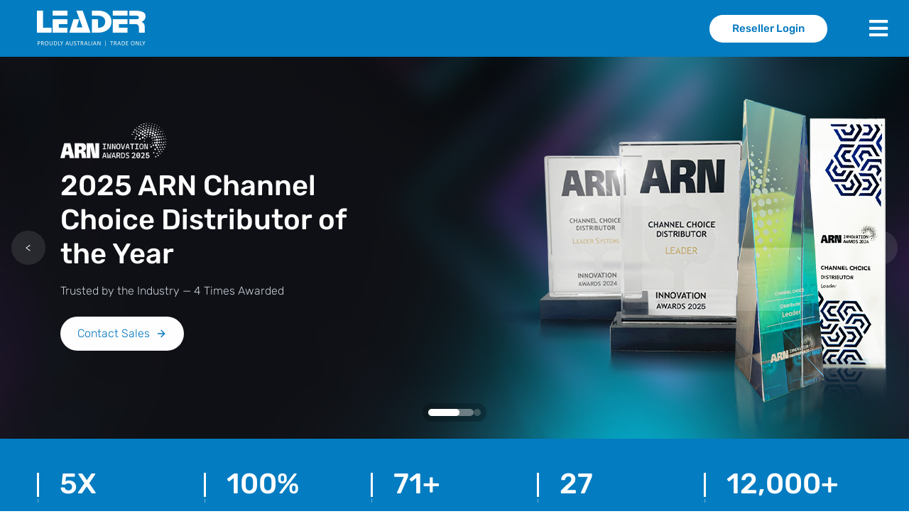

--- FILE ---
content_type: text/html; charset=UTF-8
request_url: https://leadersystems.com.au/
body_size: 40867
content:
<!doctype html>
<html lang="en-US">
<head>
	<meta charset="UTF-8">
		<meta name="viewport" content="width=device-width, initial-scale=1">
	<link rel="profile" href="https://gmpg.org/xfn/11">
	<title>Leader Proudly Australian Distributor &#8211; Leader Proudly Australian Distributor</title>
<meta name='robots' content='max-image-preview:large' />
	<style>img:is([sizes="auto" i], [sizes^="auto," i]) { contain-intrinsic-size: 3000px 1500px }</style>
	<link rel="preload" as="font" href="https://leadersystems.com.au/wp-content/uploads/2021/05/leader.ttf" data-wpacu-preload-font="1" crossorigin>

<style id='classic-theme-styles-inline-css' type='text/css'>
/*! This file is auto-generated */
.wp-block-button__link{color:#fff;background-color:#32373c;border-radius:9999px;box-shadow:none;text-decoration:none;padding:calc(.667em + 2px) calc(1.333em + 2px);font-size:1.125em}.wp-block-file__button{background:#32373c;color:#fff;text-decoration:none}
</style>
<link rel='stylesheet' id='jet-engine-frontend-css' href='https://leadersystems.com.au/wp-content/plugins/jet-engine/assets/css/frontend.css?ver=3.5.6' type='text/css' media='all' />
<style id='global-styles-inline-css' type='text/css'>
:root{--wp--preset--aspect-ratio--square: 1;--wp--preset--aspect-ratio--4-3: 4/3;--wp--preset--aspect-ratio--3-4: 3/4;--wp--preset--aspect-ratio--3-2: 3/2;--wp--preset--aspect-ratio--2-3: 2/3;--wp--preset--aspect-ratio--16-9: 16/9;--wp--preset--aspect-ratio--9-16: 9/16;--wp--preset--color--black: #000000;--wp--preset--color--cyan-bluish-gray: #abb8c3;--wp--preset--color--white: #ffffff;--wp--preset--color--pale-pink: #f78da7;--wp--preset--color--vivid-red: #cf2e2e;--wp--preset--color--luminous-vivid-orange: #ff6900;--wp--preset--color--luminous-vivid-amber: #fcb900;--wp--preset--color--light-green-cyan: #7bdcb5;--wp--preset--color--vivid-green-cyan: #00d084;--wp--preset--color--pale-cyan-blue: #8ed1fc;--wp--preset--color--vivid-cyan-blue: #0693e3;--wp--preset--color--vivid-purple: #9b51e0;--wp--preset--gradient--vivid-cyan-blue-to-vivid-purple: linear-gradient(135deg,rgba(6,147,227,1) 0%,rgb(155,81,224) 100%);--wp--preset--gradient--light-green-cyan-to-vivid-green-cyan: linear-gradient(135deg,rgb(122,220,180) 0%,rgb(0,208,130) 100%);--wp--preset--gradient--luminous-vivid-amber-to-luminous-vivid-orange: linear-gradient(135deg,rgba(252,185,0,1) 0%,rgba(255,105,0,1) 100%);--wp--preset--gradient--luminous-vivid-orange-to-vivid-red: linear-gradient(135deg,rgba(255,105,0,1) 0%,rgb(207,46,46) 100%);--wp--preset--gradient--very-light-gray-to-cyan-bluish-gray: linear-gradient(135deg,rgb(238,238,238) 0%,rgb(169,184,195) 100%);--wp--preset--gradient--cool-to-warm-spectrum: linear-gradient(135deg,rgb(74,234,220) 0%,rgb(151,120,209) 20%,rgb(207,42,186) 40%,rgb(238,44,130) 60%,rgb(251,105,98) 80%,rgb(254,248,76) 100%);--wp--preset--gradient--blush-light-purple: linear-gradient(135deg,rgb(255,206,236) 0%,rgb(152,150,240) 100%);--wp--preset--gradient--blush-bordeaux: linear-gradient(135deg,rgb(254,205,165) 0%,rgb(254,45,45) 50%,rgb(107,0,62) 100%);--wp--preset--gradient--luminous-dusk: linear-gradient(135deg,rgb(255,203,112) 0%,rgb(199,81,192) 50%,rgb(65,88,208) 100%);--wp--preset--gradient--pale-ocean: linear-gradient(135deg,rgb(255,245,203) 0%,rgb(182,227,212) 50%,rgb(51,167,181) 100%);--wp--preset--gradient--electric-grass: linear-gradient(135deg,rgb(202,248,128) 0%,rgb(113,206,126) 100%);--wp--preset--gradient--midnight: linear-gradient(135deg,rgb(2,3,129) 0%,rgb(40,116,252) 100%);--wp--preset--font-size--small: 13px;--wp--preset--font-size--medium: 20px;--wp--preset--font-size--large: 36px;--wp--preset--font-size--x-large: 42px;--wp--preset--spacing--20: 0.44rem;--wp--preset--spacing--30: 0.67rem;--wp--preset--spacing--40: 1rem;--wp--preset--spacing--50: 1.5rem;--wp--preset--spacing--60: 2.25rem;--wp--preset--spacing--70: 3.38rem;--wp--preset--spacing--80: 5.06rem;--wp--preset--shadow--natural: 6px 6px 9px rgba(0, 0, 0, 0.2);--wp--preset--shadow--deep: 12px 12px 50px rgba(0, 0, 0, 0.4);--wp--preset--shadow--sharp: 6px 6px 0px rgba(0, 0, 0, 0.2);--wp--preset--shadow--outlined: 6px 6px 0px -3px rgba(255, 255, 255, 1), 6px 6px rgba(0, 0, 0, 1);--wp--preset--shadow--crisp: 6px 6px 0px rgba(0, 0, 0, 1);}:where(.is-layout-flex){gap: 0.5em;}:where(.is-layout-grid){gap: 0.5em;}body .is-layout-flex{display: flex;}.is-layout-flex{flex-wrap: wrap;align-items: center;}.is-layout-flex > :is(*, div){margin: 0;}body .is-layout-grid{display: grid;}.is-layout-grid > :is(*, div){margin: 0;}:where(.wp-block-columns.is-layout-flex){gap: 2em;}:where(.wp-block-columns.is-layout-grid){gap: 2em;}:where(.wp-block-post-template.is-layout-flex){gap: 1.25em;}:where(.wp-block-post-template.is-layout-grid){gap: 1.25em;}.has-black-color{color: var(--wp--preset--color--black) !important;}.has-cyan-bluish-gray-color{color: var(--wp--preset--color--cyan-bluish-gray) !important;}.has-white-color{color: var(--wp--preset--color--white) !important;}.has-pale-pink-color{color: var(--wp--preset--color--pale-pink) !important;}.has-vivid-red-color{color: var(--wp--preset--color--vivid-red) !important;}.has-luminous-vivid-orange-color{color: var(--wp--preset--color--luminous-vivid-orange) !important;}.has-luminous-vivid-amber-color{color: var(--wp--preset--color--luminous-vivid-amber) !important;}.has-light-green-cyan-color{color: var(--wp--preset--color--light-green-cyan) !important;}.has-vivid-green-cyan-color{color: var(--wp--preset--color--vivid-green-cyan) !important;}.has-pale-cyan-blue-color{color: var(--wp--preset--color--pale-cyan-blue) !important;}.has-vivid-cyan-blue-color{color: var(--wp--preset--color--vivid-cyan-blue) !important;}.has-vivid-purple-color{color: var(--wp--preset--color--vivid-purple) !important;}.has-black-background-color{background-color: var(--wp--preset--color--black) !important;}.has-cyan-bluish-gray-background-color{background-color: var(--wp--preset--color--cyan-bluish-gray) !important;}.has-white-background-color{background-color: var(--wp--preset--color--white) !important;}.has-pale-pink-background-color{background-color: var(--wp--preset--color--pale-pink) !important;}.has-vivid-red-background-color{background-color: var(--wp--preset--color--vivid-red) !important;}.has-luminous-vivid-orange-background-color{background-color: var(--wp--preset--color--luminous-vivid-orange) !important;}.has-luminous-vivid-amber-background-color{background-color: var(--wp--preset--color--luminous-vivid-amber) !important;}.has-light-green-cyan-background-color{background-color: var(--wp--preset--color--light-green-cyan) !important;}.has-vivid-green-cyan-background-color{background-color: var(--wp--preset--color--vivid-green-cyan) !important;}.has-pale-cyan-blue-background-color{background-color: var(--wp--preset--color--pale-cyan-blue) !important;}.has-vivid-cyan-blue-background-color{background-color: var(--wp--preset--color--vivid-cyan-blue) !important;}.has-vivid-purple-background-color{background-color: var(--wp--preset--color--vivid-purple) !important;}.has-black-border-color{border-color: var(--wp--preset--color--black) !important;}.has-cyan-bluish-gray-border-color{border-color: var(--wp--preset--color--cyan-bluish-gray) !important;}.has-white-border-color{border-color: var(--wp--preset--color--white) !important;}.has-pale-pink-border-color{border-color: var(--wp--preset--color--pale-pink) !important;}.has-vivid-red-border-color{border-color: var(--wp--preset--color--vivid-red) !important;}.has-luminous-vivid-orange-border-color{border-color: var(--wp--preset--color--luminous-vivid-orange) !important;}.has-luminous-vivid-amber-border-color{border-color: var(--wp--preset--color--luminous-vivid-amber) !important;}.has-light-green-cyan-border-color{border-color: var(--wp--preset--color--light-green-cyan) !important;}.has-vivid-green-cyan-border-color{border-color: var(--wp--preset--color--vivid-green-cyan) !important;}.has-pale-cyan-blue-border-color{border-color: var(--wp--preset--color--pale-cyan-blue) !important;}.has-vivid-cyan-blue-border-color{border-color: var(--wp--preset--color--vivid-cyan-blue) !important;}.has-vivid-purple-border-color{border-color: var(--wp--preset--color--vivid-purple) !important;}.has-vivid-cyan-blue-to-vivid-purple-gradient-background{background: var(--wp--preset--gradient--vivid-cyan-blue-to-vivid-purple) !important;}.has-light-green-cyan-to-vivid-green-cyan-gradient-background{background: var(--wp--preset--gradient--light-green-cyan-to-vivid-green-cyan) !important;}.has-luminous-vivid-amber-to-luminous-vivid-orange-gradient-background{background: var(--wp--preset--gradient--luminous-vivid-amber-to-luminous-vivid-orange) !important;}.has-luminous-vivid-orange-to-vivid-red-gradient-background{background: var(--wp--preset--gradient--luminous-vivid-orange-to-vivid-red) !important;}.has-very-light-gray-to-cyan-bluish-gray-gradient-background{background: var(--wp--preset--gradient--very-light-gray-to-cyan-bluish-gray) !important;}.has-cool-to-warm-spectrum-gradient-background{background: var(--wp--preset--gradient--cool-to-warm-spectrum) !important;}.has-blush-light-purple-gradient-background{background: var(--wp--preset--gradient--blush-light-purple) !important;}.has-blush-bordeaux-gradient-background{background: var(--wp--preset--gradient--blush-bordeaux) !important;}.has-luminous-dusk-gradient-background{background: var(--wp--preset--gradient--luminous-dusk) !important;}.has-pale-ocean-gradient-background{background: var(--wp--preset--gradient--pale-ocean) !important;}.has-electric-grass-gradient-background{background: var(--wp--preset--gradient--electric-grass) !important;}.has-midnight-gradient-background{background: var(--wp--preset--gradient--midnight) !important;}.has-small-font-size{font-size: var(--wp--preset--font-size--small) !important;}.has-medium-font-size{font-size: var(--wp--preset--font-size--medium) !important;}.has-large-font-size{font-size: var(--wp--preset--font-size--large) !important;}.has-x-large-font-size{font-size: var(--wp--preset--font-size--x-large) !important;}
:where(.wp-block-post-template.is-layout-flex){gap: 1.25em;}:where(.wp-block-post-template.is-layout-grid){gap: 1.25em;}
:where(.wp-block-columns.is-layout-flex){gap: 2em;}:where(.wp-block-columns.is-layout-grid){gap: 2em;}
:root :where(.wp-block-pullquote){font-size: 1.5em;line-height: 1.6;}
</style>
<link rel='stylesheet' id='benefit-card-styles-css' href='https://leadersystems.com.au/wp-content/plugins/benefits-card-order/css/benefit-cards.css?ver=6.8.3' type='text/css' media='all' />
<link rel='stylesheet' id='jbc-styles-css' href='https://leadersystems.com.aucss/BannerCarousel.css?ver=6.8.3' type='text/css' media='all' />
<style  type='text/css'  data-wpacu-inline-css-file='1'>
.stats-section {
  width: 100%;
  background-color: #037CC1;
}

.stats-container {
  display: flex;
  justify-content: space-between;
  max-width: 1270px;
  margin: 0 auto;
  color: white;
  padding: 3rem 3rem 1rem;
}

.counter-item {
  flex: 1;
  text-align: left;
  background-image: repeating-linear-gradient(0deg, #ffffff70, #ffffff70 5px, transparent 5px, transparent 19px, #ffffff70 19px);
  background-size: 1px calc(100% + 19px);
  background-position: 0 0;
  background-repeat: no-repeat;
  animation: borderAnimation 0.6s infinite linear;
  padding-bottom: 1.5rem;
}

@keyframes borderAnimation {
  from {
    background-position: 0 0;
  }
  to {
    background-position: 0 -19px;
  }
}

.counter-item h2 {
  background-image: linear-gradient(0deg, transparent 6px, #ffff 6px, #ffffff 40px, transparent 1px);
  background-size: 3px;
  background-position: 0 0;
  background-repeat: no-repeat;
  font-size: 2.5rem;
  margin: -0.5rem 0 .813rem -1px;
  font-weight: 550;
  color: #ffffff;
  padding: 0 2rem;
  transform: translateY(20px);
  animation: fadeInUp 0.3s ease-out forwards;
}

.counter-item p {
  font-size: .938rem;
  margin: 0;
  line-height: 1.3;
  padding: 0 2rem;
  transform: translateY(20px);
  animation: fadeInUp 0.5s ease-out forwards;
}

@media (max-width: 768px) {
  .stats-container {
    flex-direction: column;
    padding: 3rem 2rem 0rem;
  }

  .counter-item {
    padding-bottom: 2rem;
  }

  .counter-item h2, .counter-item p {
    padding: 0 1.5rem;
  }

  .counter-item:last-child {
    border-bottom: none;
    padding-bottom: none;
  }
}
</style>
<link rel='stylesheet' id='hello-elementor-css' href='https://leadersystems.com.au/wp-content/themes/hello-elementor/style.min.css?ver=2.3.1' type='text/css' media='all' />
<link rel='stylesheet' id='font-awesome-all-css' href='https://leadersystems.com.au/wp-content/plugins/jet-menu/assets/public/lib/font-awesome/css/all.min.css?ver=5.12.0' type='text/css' media='all' />
<link rel='stylesheet' id='font-awesome-v4-shims-css' href='https://leadersystems.com.au/wp-content/plugins/jet-menu/assets/public/lib/font-awesome/css/v4-shims.min.css?ver=5.12.0' type='text/css' media='all' />
<link rel='stylesheet' id='jet-menu-public-styles-css' href='https://leadersystems.com.au/wp-content/plugins/jet-menu/assets/public/css/public.css?ver=2.4.4' type='text/css' media='all' />
<style  type='text/css'  data-wpacu-inline-css-file='1'>
.jet-menu .jet-menu-item-802 > a {padding-left:20px !important; }.jet-menu .jet-menu-item-802 > .jet-mobile-menu__item-inner > a {padding-left:20px !important; }.jet-menu-item-802 > .jet-sub-mega-menu {width:800px !important;; }.jet-menu-item-802 > .jet-custom-nav__mega-sub {width:800px !important;; }.jet-menu-item-802 > .jet-mega-menu-mega-container {width:800px !important;; }.jet-menu .jet-menu-item-1617 > a {padding-left:20px !important; }.jet-menu .jet-menu-item-1617 > .jet-mobile-menu__item-inner > a {padding-left:20px !important; }.jet-menu-item-1617 > .jet-sub-mega-menu {width:520px !important;; }.jet-menu-item-1617 > .jet-custom-nav__mega-sub {width:520px !important;; }.jet-menu-item-1617 > .jet-mega-menu-mega-container {width:520px !important;; }.jet-menu .jet-menu-item-429 > a {padding-left:20px !important; }.jet-menu .jet-menu-item-429 > .jet-mobile-menu__item-inner > a {padding-left:20px !important; }.jet-menu-item-429 > .jet-sub-mega-menu {width:575px !important;; }.jet-menu-item-429 > .jet-custom-nav__mega-sub {width:575px !important;; }.jet-menu-item-429 > .jet-mega-menu-mega-container {width:575px !important;; }.jet-menu .jet-menu-item-2454 > a {padding-top:0px !important; padding-right:0px !important; padding-bottom:0px !important; padding-left:20px !important; }.jet-menu .jet-menu-item-2454 > .jet-mobile-menu__item-inner > a {padding-top:0px !important; padding-right:0px !important; padding-bottom:0px !important; padding-left:20px !important; }.jet-menu-item-2454 > .jet-sub-mega-menu {width:410px !important;; }.jet-menu-item-2454 > .jet-custom-nav__mega-sub {width:410px !important;; }.jet-menu-item-2454 > .jet-mega-menu-mega-container {width:410px !important;; }.jet-menu .jet-menu-item-285 > a {padding-left:20px !important; }.jet-menu .jet-menu-item-285 > .jet-mobile-menu__item-inner > a {padding-left:20px !important; }.jet-menu-item-285 > .jet-sub-mega-menu {width:520px !important;; }.jet-menu-item-285 > .jet-custom-nav__mega-sub {width:520px !important;; }.jet-menu-item-285 > .jet-mega-menu-mega-container {width:520px !important;; }.jet-menu .jet-menu-item-2749 > a {padding-left:20px !important; }.jet-menu .jet-menu-item-2749 > .jet-mobile-menu__item-inner > a {padding-left:20px !important; }.jet-menu .jet-menu-item .top-level-link {background-color:rgba(255,255,255,0); }.jet-menu ul.jet-sub-menu {background-color:rgba(255,255,255,0); min-width:200px; }.jet-menu div.jet-sub-mega-menu {background-color:rgba(255,255,255,0); border-style:none; box-shadow:0px 0px 0px rgba(0,0,0,0); }.jet-menu .jet-menu-item:hover > .top-level-link {border-style:solid; border-top-width:0px; border-right-width:0px; border-bottom-width:5px; border-left-width:0px; border-color:rgba(0,162,255,1); }.jet-menu .jet-menu-item .top-level-link .jet-menu-icon {align-self:center; }.jet-menu  {justify-content:flex-end !important; }.jet-mobile-menu-single .jet-menu-icon {-webkit-align-self:center; align-self:center; }.jet-mobile-menu-single .jet-menu-badge {-webkit-align-self:flex-start; align-self:flex-start; }
</style>
<link rel='stylesheet' id='elementor-frontend-css' href='https://leadersystems.com.au/wp-content/uploads/elementor/css/custom-frontend.min.css?ver=1751502865' type='text/css' media='all' />
<style  type='text/css'  data-wpacu-inline-css-file='1'>
/*! elementor - v3.24.0 - 01-10-2024 */
.elementor-widget-image{text-align:center}.elementor-widget-image a{display:inline-block}.elementor-widget-image a img[src$=".svg"]{width:48px}.elementor-widget-image img{vertical-align:middle;display:inline-block}
</style>
<style  type='text/css'  data-wpacu-inline-css-file='1'>
/*! elementor - v3.24.0 - 01-10-2024 */
.elementor-widget-heading .elementor-heading-title[class*=elementor-size-]>a{color:inherit;font-size:inherit;line-height:inherit}.elementor-widget-heading .elementor-heading-title.elementor-size-small{font-size:15px}.elementor-widget-heading .elementor-heading-title.elementor-size-medium{font-size:19px}.elementor-widget-heading .elementor-heading-title.elementor-size-large{font-size:29px}.elementor-widget-heading .elementor-heading-title.elementor-size-xl{font-size:39px}.elementor-widget-heading .elementor-heading-title.elementor-size-xxl{font-size:59px}
</style>
<style  type='text/css'  data-wpacu-inline-css-file='1'>
/*! elementor - v3.24.0 - 01-10-2024 */
.elementor-widget-text-editor.elementor-drop-cap-view-stacked .elementor-drop-cap{background-color:#69727d;color:#fff}.elementor-widget-text-editor.elementor-drop-cap-view-framed .elementor-drop-cap{color:#69727d;border:3px solid;background-color:transparent}.elementor-widget-text-editor:not(.elementor-drop-cap-view-default) .elementor-drop-cap{margin-top:8px}.elementor-widget-text-editor:not(.elementor-drop-cap-view-default) .elementor-drop-cap-letter{width:1em;height:1em}.elementor-widget-text-editor .elementor-drop-cap{float:left;text-align:center;line-height:1;font-size:50px}.elementor-widget-text-editor .elementor-drop-cap-letter{display:inline-block}
</style>
<link rel='stylesheet' id='widget-social-icons-css' href='https://leadersystems.com.au/wp-content/plugins/elementor/assets/css/widget-social-icons.min.css?ver=3.24.5' type='text/css' media='all' />
<link rel='stylesheet' id='e-apple-webkit-css' href='https://leadersystems.com.au/wp-content/uploads/elementor/css/custom-apple-webkit.min.css?ver=1751502865' type='text/css' media='all' />
<style  type='text/css'  data-wpacu-inline-css-file='1'>
@keyframes fadeInDown{from{opacity:0;transform:translate3d(0,-100%,0)}to{opacity:1;transform:none}}.fadeInDown{animation-name:fadeInDown}
</style>
<link rel='stylesheet' id='jet-blocks-css' href='https://leadersystems.com.au/wp-content/uploads/elementor/css/custom-jet-blocks.css?ver=1.3.14' type='text/css' media='all' />
<link rel='stylesheet' id='elementor-icons-css' href='https://leadersystems.com.au/wp-content/plugins/elementor/assets/lib/eicons/css/elementor-icons.min.css?ver=5.31.0' type='text/css' media='all' />
<link rel='stylesheet' id='swiper-css' href='https://leadersystems.com.au/wp-content/plugins/elementor/assets/lib/swiper/v8/css/swiper.min.css?ver=8.4.5' type='text/css' media='all' />
<link rel='stylesheet' id='e-swiper-css' href='https://leadersystems.com.au/wp-content/plugins/elementor/assets/css/conditionals/e-swiper.min.css?ver=3.24.5' type='text/css' media='all' />
<style  type='text/css'  data-wpacu-inline-css-file='1'>
.elementor-kit-6{--e-global-color-primary:#6EC1E4;--e-global-color-secondary:#54595F;--e-global-color-text:#7A7A7A;--e-global-color-accent:#61CE70;--e-global-typography-primary-font-family:"Rubik";--e-global-typography-primary-font-weight:400;--e-global-typography-secondary-font-family:"Rubik";--e-global-typography-secondary-font-weight:400;--e-global-typography-text-font-family:"Rubik";--e-global-typography-text-font-weight:400;--e-global-typography-accent-font-family:"Rubik";--e-global-typography-accent-font-weight:400;background-color:#FFFFFF;}.elementor-section.elementor-section-boxed > .elementor-container{max-width:1140px;}.e-con{--container-max-width:1140px;}.elementor-widget:not(:last-child){margin-block-end:20px;}.elementor-element{--widgets-spacing:20px 20px;}{}h1.entry-title{display:var(--page-title-display);}.elementor-kit-6 e-page-transition{background-color:#FFBC7D;}@media(max-width:1400px){.elementor-section.elementor-section-boxed > .elementor-container{max-width:1024px;}.e-con{--container-max-width:1024px;}}@media(max-width:1000px){.elementor-section.elementor-section-boxed > .elementor-container{max-width:767px;}.e-con{--container-max-width:767px;}}/* Start Custom Fonts CSS */@font-face {
	font-family: 'Rubik';
	font-style: normal;
	font-weight: 500;
	font-display: auto;
	src: url(https://leadersystems.com.au/wp-content/uploads/2024/10/Rubik-Medium.ttf) format('truetype');
}
@font-face {
	font-family: 'Rubik';
	font-style: italic;
	font-weight: 500;
	font-display: auto;
	src: url(https://leadersystems.com.au/wp-content/uploads/2024/10/Rubik-MediumItalic.ttf) format('truetype');
}
@font-face {
	font-family: 'Rubik';
	font-style: normal;
	font-weight: normal;
	font-display: auto;
	src: url(https://leadersystems.com.au/wp-content/uploads/2024/10/Rubik-Regular.ttf) format('truetype');
}
@font-face {
	font-family: 'Rubik';
	font-style: normal;
	font-weight: 600;
	font-display: auto;
	src: url(https://leadersystems.com.au/wp-content/uploads/2024/10/Rubik-Medium.ttf) format('truetype');
}
@font-face {
	font-family: 'Rubik';
	font-style: normal;
	font-weight: 400;
	font-display: auto;
	src: url(https://leadersystems.com.au/wp-content/uploads/2024/10/Rubik-Light.ttf) format('truetype');
}
@font-face {
	font-family: 'Rubik';
	font-style: normal;
	font-weight: 700;
	font-display: auto;
	src: url(https://leadersystems.com.au/wp-content/uploads/2024/10/Rubik-Medium.ttf) format('truetype');
}
/* End Custom Fonts CSS */
</style>
<link rel='stylesheet' id='elementor-pro-css' href='https://leadersystems.com.au/wp-content/uploads/elementor/css/custom-pro-frontend.min.css?ver=1751502866' type='text/css' media='all' />
<link rel='stylesheet' id='elementor-global-css' href='https://leadersystems.com.au/wp-content/uploads/elementor/css/global.css?ver=1751502868' type='text/css' media='all' />
<style  type='text/css'  data-wpacu-inline-css-file='1'>
/*! elementor - v3.24.0 - 01-10-2024 */
.elementor-widget-image-carousel .swiper,.elementor-widget-image-carousel .swiper-container{position:static}.elementor-widget-image-carousel .swiper-container .swiper-slide figure,.elementor-widget-image-carousel .swiper .swiper-slide figure{line-height:inherit}.elementor-widget-image-carousel .swiper-slide{text-align:center}.elementor-image-carousel-wrapper:not(.swiper-container-initialized):not(.swiper-initialized) .swiper-slide{max-width:calc(100% / var(--e-image-carousel-slides-to-show, 3))}
</style>
<link rel='stylesheet' id='elementor-post-5-css' href='https://leadersystems.com.au/wp-content/uploads/elementor/css/post-5.css?ver=1751502868' type='text/css' media='all' />
<style  type='text/css'  data-wpacu-inline-css-file='1'>
.elementor-83 .elementor-element.elementor-element-dfff05a:not(.elementor-motion-effects-element-type-background) > .elementor-widget-wrap, .elementor-83 .elementor-element.elementor-element-dfff05a > .elementor-widget-wrap > .elementor-motion-effects-container > .elementor-motion-effects-layer{background-color:#FFFFFF;}.elementor-83 .elementor-element.elementor-element-dfff05a > .elementor-element-populated{transition:background 0.3s, border 0.3s, border-radius 0.3s, box-shadow 0.3s;}.elementor-83 .elementor-element.elementor-element-dfff05a > .elementor-element-populated > .elementor-background-overlay{transition:background 0.3s, border-radius 0.3s, opacity 0.3s;}
</style>
<style  type='text/css'  data-wpacu-inline-css-file='1'>
.elementor-215 .elementor-element.elementor-element-6e44589 > .elementor-widget-wrap > .elementor-widget:not(.elementor-widget__width-auto):not(.elementor-widget__width-initial):not(:last-child):not(.elementor-absolute){margin-bottom:14px;}.elementor-215 .elementor-element.elementor-element-f4cf14b .jet-listing-dynamic-image{justify-content:center;}.elementor-215 .elementor-element.elementor-element-c64bacb .elementor-heading-title{color:#000C33;font-family:"Rubik", Sans-serif;font-size:20px;font-weight:600;}.elementor-215 .elementor-element.elementor-element-fadfed9{color:#4C4C51;font-family:"Rubik", Sans-serif;font-size:15px;font-weight:400;line-height:18px;}.elementor-215 .elementor-element.elementor-element-fadfed9 > .elementor-widget-container{margin:0px 0px 0px 0px;}.elementor-215 .elementor-element.elementor-element-39222bd{color:#037CC1;font-family:"Rubik", Sans-serif;font-size:15px;font-weight:400;}@media(max-width:1400px){.elementor-215 .elementor-element.elementor-element-fadfed9{font-size:12px;}}
</style>
<link rel='stylesheet' id='elementor-post-944-css' href='https://leadersystems.com.au/wp-content/uploads/elementor/css/post-944.css?ver=1751502866' type='text/css' media='all' />
<link rel='stylesheet' id='elementor-post-949-css' href='https://leadersystems.com.au/wp-content/uploads/elementor/css/post-949.css?ver=1751502866' type='text/css' media='all' />
<link rel='stylesheet' id='elementor-post-2625-css' href='https://leadersystems.com.au/wp-content/uploads/elementor/css/post-2625.css?ver=1751502866' type='text/css' media='all' />
<link rel='stylesheet' id='jquery-chosen-css' href='https://leadersystems.com.au/wp-content/plugins/jet-search/assets/lib/chosen/chosen.min.css?ver=1.8.7' type='text/css' media='all' />
<link rel='stylesheet' id='jet-search-css' href='https://leadersystems.com.au/wp-content/plugins/jet-search/assets/css/jet-search.css?ver=3.5.4' type='text/css' media='all' />
<link rel='stylesheet' id='bdt-uikit-css' href='https://leadersystems.com.au/wp-content/plugins/bdthemes-element-pack/assets/css/bdt-uikit.css?ver=3.21.7' type='text/css' media='all' />
<link rel='stylesheet' id='ep-helper-css' href='https://leadersystems.com.au/wp-content/plugins/bdthemes-element-pack/assets/css/ep-helper.css?ver=7.18.12' type='text/css' media='all' />
<link rel='stylesheet' id='elementor-icons-shared-0-css' href='https://leadersystems.com.au/wp-content/plugins/elementor/assets/lib/font-awesome/css/fontawesome.min.css?ver=5.15.3' type='text/css' media='all' />
<style  type='text/css'  data-wpacu-inline-css-file='1'>
/*!
 * Font Awesome Free 5.15.3 by @fontawesome - https://fontawesome.com
 * License - https://fontawesome.com/license/free (Icons: CC BY 4.0, Fonts: SIL OFL 1.1, Code: MIT License)
 */
@font-face{font-family:"Font Awesome 5 Free";font-style:normal;font-weight:900;font-display:block;src:url(/wp-content/plugins/elementor/assets/lib/font-awesome/css/../webfonts/fa-solid-900.eot);src:url(/wp-content/plugins/elementor/assets/lib/font-awesome/css/../webfonts/fa-solid-900.eot?#iefix) format("embedded-opentype"),url(/wp-content/plugins/elementor/assets/lib/font-awesome/css/../webfonts/fa-solid-900.woff2) format("woff2"),url(/wp-content/plugins/elementor/assets/lib/font-awesome/css/../webfonts/fa-solid-900.woff) format("woff"),url(/wp-content/plugins/elementor/assets/lib/font-awesome/css/../webfonts/fa-solid-900.ttf) format("truetype"),url(/wp-content/plugins/elementor/assets/lib/font-awesome/css/../webfonts/fa-solid-900.svg#fontawesome) format("svg")}.fa,.fas{font-family:"Font Awesome 5 Free";font-weight:900}
</style>
<style  type='text/css'  data-wpacu-inline-css-file='1'>
/*!
 * Font Awesome Free 5.15.3 by @fontawesome - https://fontawesome.com
 * License - https://fontawesome.com/license/free (Icons: CC BY 4.0, Fonts: SIL OFL 1.1, Code: MIT License)
 */
@font-face{font-family:"Font Awesome 5 Brands";font-style:normal;font-weight:400;font-display:block;src:url(/wp-content/plugins/elementor/assets/lib/font-awesome/css/../webfonts/fa-brands-400.eot);src:url(/wp-content/plugins/elementor/assets/lib/font-awesome/css/../webfonts/fa-brands-400.eot?#iefix) format("embedded-opentype"),url(/wp-content/plugins/elementor/assets/lib/font-awesome/css/../webfonts/fa-brands-400.woff2) format("woff2"),url(/wp-content/plugins/elementor/assets/lib/font-awesome/css/../webfonts/fa-brands-400.woff) format("woff"),url(/wp-content/plugins/elementor/assets/lib/font-awesome/css/../webfonts/fa-brands-400.ttf) format("truetype"),url(/wp-content/plugins/elementor/assets/lib/font-awesome/css/../webfonts/fa-brands-400.svg#fontawesome) format("svg")}.fab{font-family:"Font Awesome 5 Brands";font-weight:400}
</style>
<script   type="text/javascript" src="https://leadersystems.com.au/wp-includes/js/jquery/jquery.min.js?ver=3.7.1" id="jquery-core-js"></script>
<script   type="text/javascript" src="https://leadersystems.com.au/wp-includes/js/jquery/jquery-migrate.min.js?ver=3.4.1" id="jquery-migrate-js"></script>
<script   type="text/javascript" src="https://leadersystems.com.au/wp-includes/js/imagesloaded.min.js?ver=6.8.3" id="imagesLoaded-js"></script>
<link rel="canonical" href="https://leadersystems.com.au/" />


<link rel="preload" as="font" href="/wp-content/uploads/2021/05/leader.ttf" data-wpacu-preload-font="1" crossorigin>
<link rel="preload" as="font" href="/wp-content/uploads/2021/05/leader.ttf?v=4.5.0" data-wpacu-preload-font="1" crossorigin>





<style>
    /* Apply Rubik font to body and headings */
    body, 
    h1, h2, h3, h4, h5, h6,
    p {
        font-family: 'Rubik', sans-serif;
    }
</style>

			<style>
				.e-con.e-parent:nth-of-type(n+4):not(.e-lazyloaded):not(.e-no-lazyload),
				.e-con.e-parent:nth-of-type(n+4):not(.e-lazyloaded):not(.e-no-lazyload) * {
					background-image: none !important;
				}
				@media screen and (max-height: 1024px) {
					.e-con.e-parent:nth-of-type(n+3):not(.e-lazyloaded):not(.e-no-lazyload),
					.e-con.e-parent:nth-of-type(n+3):not(.e-lazyloaded):not(.e-no-lazyload) * {
						background-image: none !important;
					}
				}
				@media screen and (max-height: 640px) {
					.e-con.e-parent:nth-of-type(n+2):not(.e-lazyloaded):not(.e-no-lazyload),
					.e-con.e-parent:nth-of-type(n+2):not(.e-lazyloaded):not(.e-no-lazyload) * {
						background-image: none !important;
					}
				}
			</style>
			<link rel="icon" href="https://leadersystems.com.au/wp-content/uploads/2021/03/cropped-favicon-32x32.png" sizes="32x32" />
<link rel="icon" href="https://leadersystems.com.au/wp-content/uploads/2021/03/cropped-favicon-192x192.png" sizes="192x192" />
<link rel="apple-touch-icon" href="https://leadersystems.com.au/wp-content/uploads/2021/03/cropped-favicon-180x180.png" />
<meta name="msapplication-TileImage" content="https://leadersystems.com.au/wp-content/uploads/2021/03/cropped-favicon-270x270.png" />
<noscript><style id="rocket-lazyload-nojs-css">.rll-youtube-player, [data-lazy-src]{display:none !important;}</style></noscript></head>
<body class="home wp-singular page-template page-template-elementor_header_footer page page-id-5 wp-theme-hello-elementor jet-desktop-menu-active elementor-default elementor-template-full-width elementor-kit-6 elementor-page elementor-page-5">

		<div data-elementor-type="header" data-elementor-id="944" class="elementor elementor-944 elementor-location-header" data-elementor-settings="{&quot;element_pack_global_tooltip_width&quot;:{&quot;unit&quot;:&quot;px&quot;,&quot;size&quot;:&quot;&quot;,&quot;sizes&quot;:[]},&quot;element_pack_global_tooltip_width_tablet&quot;:{&quot;unit&quot;:&quot;px&quot;,&quot;size&quot;:&quot;&quot;,&quot;sizes&quot;:[]},&quot;element_pack_global_tooltip_width_mobile&quot;:{&quot;unit&quot;:&quot;px&quot;,&quot;size&quot;:&quot;&quot;,&quot;sizes&quot;:[]},&quot;element_pack_global_tooltip_padding&quot;:{&quot;unit&quot;:&quot;px&quot;,&quot;top&quot;:&quot;&quot;,&quot;right&quot;:&quot;&quot;,&quot;bottom&quot;:&quot;&quot;,&quot;left&quot;:&quot;&quot;,&quot;isLinked&quot;:true},&quot;element_pack_global_tooltip_padding_tablet&quot;:{&quot;unit&quot;:&quot;px&quot;,&quot;top&quot;:&quot;&quot;,&quot;right&quot;:&quot;&quot;,&quot;bottom&quot;:&quot;&quot;,&quot;left&quot;:&quot;&quot;,&quot;isLinked&quot;:true},&quot;element_pack_global_tooltip_padding_mobile&quot;:{&quot;unit&quot;:&quot;px&quot;,&quot;top&quot;:&quot;&quot;,&quot;right&quot;:&quot;&quot;,&quot;bottom&quot;:&quot;&quot;,&quot;left&quot;:&quot;&quot;,&quot;isLinked&quot;:true},&quot;element_pack_global_tooltip_border_radius&quot;:{&quot;unit&quot;:&quot;px&quot;,&quot;top&quot;:&quot;&quot;,&quot;right&quot;:&quot;&quot;,&quot;bottom&quot;:&quot;&quot;,&quot;left&quot;:&quot;&quot;,&quot;isLinked&quot;:true},&quot;element_pack_global_tooltip_border_radius_tablet&quot;:{&quot;unit&quot;:&quot;px&quot;,&quot;top&quot;:&quot;&quot;,&quot;right&quot;:&quot;&quot;,&quot;bottom&quot;:&quot;&quot;,&quot;left&quot;:&quot;&quot;,&quot;isLinked&quot;:true},&quot;element_pack_global_tooltip_border_radius_mobile&quot;:{&quot;unit&quot;:&quot;px&quot;,&quot;top&quot;:&quot;&quot;,&quot;right&quot;:&quot;&quot;,&quot;bottom&quot;:&quot;&quot;,&quot;left&quot;:&quot;&quot;,&quot;isLinked&quot;:true}}" data-elementor-post-type="elementor_library">
					<section class="elementor-section elementor-top-section elementor-element elementor-element-37ea99b elementor-section-full_width header elementor-section-content-middle elementor-hidden-tablet elementor-hidden-mobile elementor-section-height-default elementor-section-height-default" data-id="37ea99b" data-element_type="section" data-settings="{&quot;sticky&quot;:&quot;top&quot;,&quot;background_background&quot;:&quot;classic&quot;,&quot;sticky_on&quot;:[&quot;desktop&quot;,&quot;tablet&quot;,&quot;mobile&quot;],&quot;sticky_offset&quot;:0,&quot;sticky_effects_offset&quot;:0}">
						<div class="elementor-container elementor-column-gap-no">
					<div class="elementor-column elementor-col-100 elementor-top-column elementor-element elementor-element-a446b18" data-id="a446b18" data-element_type="column">
			<div class="elementor-widget-wrap elementor-element-populated">
						<section class="elementor-section elementor-inner-section elementor-element elementor-element-fcf8417 elementor-section-boxed elementor-section-height-default elementor-section-height-default" data-id="fcf8417" data-element_type="section">
						<div class="elementor-container elementor-column-gap-no">
					<div class="make-column-clickable-elementor elementor-column elementor-col-33 elementor-inner-column elementor-element elementor-element-4bbd349" style="cursor: pointer;" data-column-clickable="https://leadersystems.com.au" data-column-clickable-blank="_self" data-id="4bbd349" data-element_type="column" data-settings="{&quot;background_background&quot;:&quot;classic&quot;}">
			<div class="elementor-widget-wrap elementor-element-populated">
						<div class="elementor-element elementor-element-d8c8337 elementor-widget elementor-widget-image" data-id="d8c8337" data-element_type="widget" data-widget_type="image.default">
				<div class="elementor-widget-container">
													<img src="https://leadersystems.com.au/wp-content/uploads/elementor/thumbs/leader_proudlyaustralian_logo-r1dnpyjrh0lozaxx34i0ua1v7azsfuhpr9nwlznksg.png" title="leader_proudlyaustralian_logo" alt="leader_proudlyaustralian_logo" loading="lazy" />													</div>
				</div>
				<div class="elementor-element elementor-element-b1622f3 elementor-widget elementor-widget-heading" data-id="b1622f3" data-element_type="widget" data-widget_type="heading.default">
				<div class="elementor-widget-container">
			<h2 class="elementor-heading-title elementor-size-default">TRADE-ONLY</h2>		</div>
				</div>
					</div>
		</div>
				<div class="elementor-column elementor-col-33 elementor-inner-column elementor-element elementor-element-b195328" data-id="b195328" data-element_type="column" data-settings="{&quot;background_background&quot;:&quot;classic&quot;}">
			<div class="elementor-widget-wrap elementor-element-populated">
						<div class="elementor-element elementor-element-3b37843 elementor-widget-tablet__width-initial elementor-widget elementor-widget-jet-mega-menu" data-id="3b37843" data-element_type="widget" data-settings="{&quot;sticky&quot;:&quot;top&quot;,&quot;sticky_parent&quot;:&quot;yes&quot;,&quot;sticky_on&quot;:[&quot;desktop&quot;,&quot;tablet&quot;,&quot;mobile&quot;],&quot;sticky_offset&quot;:0,&quot;sticky_effects_offset&quot;:0}" data-widget_type="jet-mega-menu.default">
				<div class="elementor-widget-container">
			<div class="menu-main-menu-container"><div class="jet-menu-container"><div class="jet-menu-inner"><ul class="jet-menu jet-menu--animation-type-none"><li id="jet-menu-item-2816" class="jet-menu-item jet-menu-item-type-post_type jet-menu-item-object-page jet-no-roll-up jet-simple-menu-item jet-regular-item jet-menu-item-2816"><a href="https://leadersystems.com.au/our-promise/" class="top-level-link"><div class="jet-menu-item-wrapper"><div class="jet-menu-title">Our Promise</div></div></a></li>
<li id="jet-menu-item-802" class="jet-menu-item jet-menu-item-type-post_type jet-menu-item-object-page jet-no-roll-up jet-simple-menu-item jet-regular-item jet-menu-item-802"><a href="https://leadersystems.com.au/vendors/" class="top-level-link"><div class="jet-menu-item-wrapper"><div class="jet-menu-title">Vendors</div></div></a></li>
<li id="jet-menu-item-1617" class="jet-menu-item jet-menu-item-type-custom jet-menu-item-object-custom jet-no-roll-up jet-mega-menu-item jet-mega-menu-position-relative-item jet-regular-item jet-menu-item-has-children jet-menu-item-1617"><a href="#" class="top-level-link"><div class="jet-menu-item-wrapper"><div class="jet-menu-title">Solutions</div><i class="jet-dropdown-arrow fa fa-angle-down"></i></div></a><div class="jet-sub-mega-menu" data-template-id="2457">		<div data-elementor-type="wp-post" data-elementor-id="2457" class="elementor elementor-2457" data-elementor-settings="{&quot;element_pack_global_tooltip_width&quot;:{&quot;unit&quot;:&quot;px&quot;,&quot;size&quot;:&quot;&quot;,&quot;sizes&quot;:[]},&quot;element_pack_global_tooltip_width_tablet&quot;:{&quot;unit&quot;:&quot;px&quot;,&quot;size&quot;:&quot;&quot;,&quot;sizes&quot;:[]},&quot;element_pack_global_tooltip_width_mobile&quot;:{&quot;unit&quot;:&quot;px&quot;,&quot;size&quot;:&quot;&quot;,&quot;sizes&quot;:[]},&quot;element_pack_global_tooltip_padding&quot;:{&quot;unit&quot;:&quot;px&quot;,&quot;top&quot;:&quot;&quot;,&quot;right&quot;:&quot;&quot;,&quot;bottom&quot;:&quot;&quot;,&quot;left&quot;:&quot;&quot;,&quot;isLinked&quot;:true},&quot;element_pack_global_tooltip_padding_tablet&quot;:{&quot;unit&quot;:&quot;px&quot;,&quot;top&quot;:&quot;&quot;,&quot;right&quot;:&quot;&quot;,&quot;bottom&quot;:&quot;&quot;,&quot;left&quot;:&quot;&quot;,&quot;isLinked&quot;:true},&quot;element_pack_global_tooltip_padding_mobile&quot;:{&quot;unit&quot;:&quot;px&quot;,&quot;top&quot;:&quot;&quot;,&quot;right&quot;:&quot;&quot;,&quot;bottom&quot;:&quot;&quot;,&quot;left&quot;:&quot;&quot;,&quot;isLinked&quot;:true},&quot;element_pack_global_tooltip_border_radius&quot;:{&quot;unit&quot;:&quot;px&quot;,&quot;top&quot;:&quot;&quot;,&quot;right&quot;:&quot;&quot;,&quot;bottom&quot;:&quot;&quot;,&quot;left&quot;:&quot;&quot;,&quot;isLinked&quot;:true},&quot;element_pack_global_tooltip_border_radius_tablet&quot;:{&quot;unit&quot;:&quot;px&quot;,&quot;top&quot;:&quot;&quot;,&quot;right&quot;:&quot;&quot;,&quot;bottom&quot;:&quot;&quot;,&quot;left&quot;:&quot;&quot;,&quot;isLinked&quot;:true},&quot;element_pack_global_tooltip_border_radius_mobile&quot;:{&quot;unit&quot;:&quot;px&quot;,&quot;top&quot;:&quot;&quot;,&quot;right&quot;:&quot;&quot;,&quot;bottom&quot;:&quot;&quot;,&quot;left&quot;:&quot;&quot;,&quot;isLinked&quot;:true}}" data-elementor-post-type="jet-menu">
						<section class="elementor-section elementor-top-section elementor-element elementor-element-d96176f pointersupport elementor-section-boxed elementor-section-height-default elementor-section-height-default" data-id="d96176f" data-element_type="section" data-settings="{&quot;background_background&quot;:&quot;classic&quot;}">
						<div class="elementor-container elementor-column-gap-default">
					<div class="elementor-column elementor-col-100 elementor-top-column elementor-element elementor-element-48f6c14" data-id="48f6c14" data-element_type="column" data-settings="{&quot;background_background&quot;:&quot;classic&quot;}">
			<div class="elementor-widget-wrap elementor-element-populated">
						<section class="elementor-section elementor-inner-section elementor-element elementor-element-eb5bfcf elementor-section-boxed elementor-section-height-default elementor-section-height-default" data-id="eb5bfcf" data-element_type="section">
						<div class="elementor-container elementor-column-gap-default">
					<div class="make-column-clickable-elementor elementor-column elementor-col-50 elementor-inner-column elementor-element elementor-element-2d9a731" style="cursor: pointer;" data-column-clickable="https://leadersystems.com.au/unified-communications/" data-column-clickable-blank="_self" data-id="2d9a731" data-element_type="column" data-settings="{&quot;background_background&quot;:&quot;classic&quot;}">
			<div class="elementor-widget-wrap elementor-element-populated">
						<div class="elementor-element elementor-element-959fdea elementor-widget elementor-widget-image" data-id="959fdea" data-element_type="widget" data-widget_type="image.default">
				<div class="elementor-widget-container">
													<img src="https://leadersystems.com.au/wp-content/uploads/elementor/thumbs/headset-40-r1dnokqbespfub7uqf3jtf1fohywzastn2jdz11y4g.png" title="headset-40" alt="headset-40" loading="lazy" />													</div>
				</div>
				<div class="elementor-element elementor-element-84a8807 elementor-widget elementor-widget-heading" data-id="84a8807" data-element_type="widget" data-widget_type="heading.default">
				<div class="elementor-widget-container">
			<h2 class="elementor-heading-title elementor-size-default">UC, MTR &amp; VoIP </h2>		</div>
				</div>
				<div class="elementor-element elementor-element-ede4212 elementor-widget elementor-widget-text-editor" data-id="ede4212" data-element_type="widget" data-widget_type="text-editor.default">
				<div class="elementor-widget-container">
							<p>Connect to anyone on any device from anywhere</p>						</div>
				</div>
					</div>
		</div>
				<div class="make-column-clickable-elementor elementor-column elementor-col-50 elementor-inner-column elementor-element elementor-element-042a93d" style="cursor: pointer;" data-column-clickable="https://leadersystems.com.au/leader-cloud/" data-column-clickable-blank="_self" data-id="042a93d" data-element_type="column" data-settings="{&quot;background_background&quot;:&quot;classic&quot;}">
			<div class="elementor-widget-wrap elementor-element-populated">
						<div class="elementor-element elementor-element-bc8d85a elementor-widget elementor-widget-image" data-id="bc8d85a" data-element_type="widget" data-widget_type="image.default">
				<div class="elementor-widget-container">
													<img src="https://leadersystems.com.au/wp-content/uploads/elementor/thumbs/cloud-40-r1dnokqbespfub7uqf3jtf1fohywzastn2jdz11y4g.png" title="cloud-40" alt="cloud-40" loading="lazy" />													</div>
				</div>
				<div class="elementor-element elementor-element-bcd6bc0 elementor-widget elementor-widget-heading" data-id="bcd6bc0" data-element_type="widget" data-widget_type="heading.default">
				<div class="elementor-widget-container">
			<h2 class="elementor-heading-title elementor-size-default">Cloud Services </h2>		</div>
				</div>
				<div class="elementor-element elementor-element-e7c0c2e elementor-widget elementor-widget-text-editor" data-id="e7c0c2e" data-element_type="widget" data-widget_type="text-editor.default">
				<div class="elementor-widget-container">
							<p>Your path to a profitable business in the cloud</p>						</div>
				</div>
					</div>
		</div>
					</div>
		</section>
				<section class="elementor-section elementor-inner-section elementor-element elementor-element-44526b8 elementor-section-boxed elementor-section-height-default elementor-section-height-default" data-id="44526b8" data-element_type="section">
						<div class="elementor-container elementor-column-gap-default">
					<div class="make-column-clickable-elementor elementor-column elementor-col-50 elementor-inner-column elementor-element elementor-element-732c941" style="cursor: pointer;" data-column-clickable="https://leadersystems.com.au/ubiquiti-unifi-network/" data-column-clickable-blank="_self" data-id="732c941" data-element_type="column" data-settings="{&quot;background_background&quot;:&quot;classic&quot;}">
			<div class="elementor-widget-wrap elementor-element-populated">
						<div class="elementor-element elementor-element-c04e2de elementor-widget elementor-widget-image" data-id="c04e2de" data-element_type="widget" data-widget_type="image.default">
				<div class="elementor-widget-container">
													<img src="https://leadersystems.com.au/wp-content/uploads/elementor/thumbs/network-40-r1dnolo5lmqq5x6hkxi6dwsw9vua6zwjz76vgb0jy8.png" title="network-40" alt="network-40" loading="lazy" />													</div>
				</div>
				<div class="elementor-element elementor-element-6827bfb elementor-widget elementor-widget-heading" data-id="6827bfb" data-element_type="widget" data-widget_type="heading.default">
				<div class="elementor-widget-container">
			<h2 class="elementor-heading-title elementor-size-default">Ubiquiti UniFi </h2>		</div>
				</div>
				<div class="elementor-element elementor-element-ee99637 elementor-widget elementor-widget-text-editor" data-id="ee99637" data-element_type="widget" data-widget_type="text-editor.default">
				<div class="elementor-widget-container">
							<p>The comprehensive solution for all your IT needs</p>						</div>
				</div>
					</div>
		</div>
				<div class="make-column-clickable-elementor elementor-column elementor-col-50 elementor-inner-column elementor-element elementor-element-930cecb" style="cursor: pointer;" data-column-clickable="https://leadersystems.com.au/breeze-connect/" data-column-clickable-blank="_self" data-id="930cecb" data-element_type="column" data-settings="{&quot;background_background&quot;:&quot;classic&quot;}">
			<div class="elementor-widget-wrap elementor-element-populated">
						<div class="elementor-element elementor-element-38f7ec1 elementor-widget elementor-widget-image" data-id="38f7ec1" data-element_type="widget" data-widget_type="image.default">
				<div class="elementor-widget-container">
													<img src="https://leadersystems.com.au/wp-content/uploads/elementor/thumbs/voip-40-r1dnolo5lmqq5x6hkxi6dwsw9vua6zwjz76vgb0jy8.png" title="voip-40" alt="voip-40" loading="lazy" />													</div>
				</div>
				<div class="elementor-element elementor-element-9f1c126 elementor-widget elementor-widget-heading" data-id="9f1c126" data-element_type="widget" data-widget_type="heading.default">
				<div class="elementor-widget-container">
			<h2 class="elementor-heading-title elementor-size-default">Voice &amp; Connectivity </h2>		</div>
				</div>
				<div class="elementor-element elementor-element-0431644 elementor-widget elementor-widget-text-editor" data-id="0431644" data-element_type="widget" data-widget_type="text-editor.default">
				<div class="elementor-widget-container">
							<p>Your telco service provider with exceptional reliability</p>						</div>
				</div>
					</div>
		</div>
					</div>
		</section>
					</div>
		</div>
					</div>
		</section>
				</div>
		</div></li>
<li id="jet-menu-item-429" class="jet-menu-item jet-menu-item-type-custom jet-menu-item-object-custom jet-no-roll-up jet-mega-menu-item jet-mega-menu-position-relative-item jet-regular-item jet-menu-item-has-children jet-menu-item-429"><a href="#" class="top-level-link"><div class="jet-menu-item-wrapper"><div class="jet-menu-title">Training</div><i class="jet-dropdown-arrow fa fa-angle-down"></i></div></a><div class="jet-sub-mega-menu" data-template-id="430">		<div data-elementor-type="wp-post" data-elementor-id="430" class="elementor elementor-430" data-elementor-settings="{&quot;element_pack_global_tooltip_width&quot;:{&quot;unit&quot;:&quot;px&quot;,&quot;size&quot;:&quot;&quot;,&quot;sizes&quot;:[]},&quot;element_pack_global_tooltip_width_tablet&quot;:{&quot;unit&quot;:&quot;px&quot;,&quot;size&quot;:&quot;&quot;,&quot;sizes&quot;:[]},&quot;element_pack_global_tooltip_width_mobile&quot;:{&quot;unit&quot;:&quot;px&quot;,&quot;size&quot;:&quot;&quot;,&quot;sizes&quot;:[]},&quot;element_pack_global_tooltip_padding&quot;:{&quot;unit&quot;:&quot;px&quot;,&quot;top&quot;:&quot;&quot;,&quot;right&quot;:&quot;&quot;,&quot;bottom&quot;:&quot;&quot;,&quot;left&quot;:&quot;&quot;,&quot;isLinked&quot;:true},&quot;element_pack_global_tooltip_padding_tablet&quot;:{&quot;unit&quot;:&quot;px&quot;,&quot;top&quot;:&quot;&quot;,&quot;right&quot;:&quot;&quot;,&quot;bottom&quot;:&quot;&quot;,&quot;left&quot;:&quot;&quot;,&quot;isLinked&quot;:true},&quot;element_pack_global_tooltip_padding_mobile&quot;:{&quot;unit&quot;:&quot;px&quot;,&quot;top&quot;:&quot;&quot;,&quot;right&quot;:&quot;&quot;,&quot;bottom&quot;:&quot;&quot;,&quot;left&quot;:&quot;&quot;,&quot;isLinked&quot;:true},&quot;element_pack_global_tooltip_border_radius&quot;:{&quot;unit&quot;:&quot;px&quot;,&quot;top&quot;:&quot;&quot;,&quot;right&quot;:&quot;&quot;,&quot;bottom&quot;:&quot;&quot;,&quot;left&quot;:&quot;&quot;,&quot;isLinked&quot;:true},&quot;element_pack_global_tooltip_border_radius_tablet&quot;:{&quot;unit&quot;:&quot;px&quot;,&quot;top&quot;:&quot;&quot;,&quot;right&quot;:&quot;&quot;,&quot;bottom&quot;:&quot;&quot;,&quot;left&quot;:&quot;&quot;,&quot;isLinked&quot;:true},&quot;element_pack_global_tooltip_border_radius_mobile&quot;:{&quot;unit&quot;:&quot;px&quot;,&quot;top&quot;:&quot;&quot;,&quot;right&quot;:&quot;&quot;,&quot;bottom&quot;:&quot;&quot;,&quot;left&quot;:&quot;&quot;,&quot;isLinked&quot;:true}}" data-elementor-post-type="jet-menu">
				<div class="elementor-element elementor-element-01ccd6a pointersupport  elementor-hidden-desktop elementor-hidden-tablet elementor-hidden-mobile e-flex e-con-boxed e-con e-parent" data-id="01ccd6a" data-element_type="container" data-settings="{&quot;background_background&quot;:&quot;classic&quot;}">
					<div class="e-con-inner">
		<div class="elementor-element elementor-element-b461be0 e-con-full e-flex e-con e-child" data-id="b461be0" data-element_type="container">
		<div class="elementor-element elementor-element-c54f943 e-grid e-con-full e-con e-child" data-id="c54f943" data-element_type="container">
		<a class="elementor-element elementor-element-81e3f20 e-con-full e-flex e-con e-child" data-id="81e3f20" data-element_type="container" data-settings="{&quot;background_background&quot;:&quot;classic&quot;}" href="https://leadersystems.com.au/upcoming-webinars/">
				<div class="elementor-element elementor-element-dafde71 elementor-widget elementor-widget-image" data-id="dafde71" data-element_type="widget" data-widget_type="image.default">
				<div class="elementor-widget-container">
													<img src="https://leadersystems.com.au/wp-content/uploads/elementor/thumbs/training-48-r1dnolo5lmqq5x6hkxi6dwsw9vua6zwjz76vgb0jy8.png" title="training-48" alt="training-48" loading="lazy" />													</div>
				</div>
				<div class="elementor-element elementor-element-ef71716 elementor-widget elementor-widget-heading" data-id="ef71716" data-element_type="widget" data-widget_type="heading.default">
				<div class="elementor-widget-container">
			<h2 class="elementor-heading-title elementor-size-default">Virtual Training </h2>		</div>
				</div>
				<div class="elementor-element elementor-element-660756a elementor-widget elementor-widget-text-editor" data-id="660756a" data-element_type="widget" data-widget_type="text-editor.default">
				<div class="elementor-widget-container">
							<p>Gain invaluable knowledge from industry experts</p>						</div>
				</div>
				</a>
		<a class="elementor-element elementor-element-4f090e6 e-con-full e-flex e-con e-child" data-id="4f090e6" data-element_type="container" data-settings="{&quot;background_background&quot;:&quot;classic&quot;}" href="https://leadersystems.com.au/upcoming-trainings/">
				<div class="elementor-element elementor-element-c749bd7 elementor-widget elementor-widget-image" data-id="c749bd7" data-element_type="widget" data-widget_type="image.default">
				<div class="elementor-widget-container">
													<img src="https://leadersystems.com.au/wp-content/uploads/elementor/thumbs/certificate-48-r1dnokqbespfub7uqf3jtf1fohywzastn2jdz11y4g.png" title="certificate-48" alt="certificate-48" loading="lazy" />													</div>
				</div>
				<div class="elementor-element elementor-element-d17bf6b elementor-widget elementor-widget-heading" data-id="d17bf6b" data-element_type="widget" data-widget_type="heading.default">
				<div class="elementor-widget-container">
			<h2 class="elementor-heading-title elementor-size-default">In-Person Training &amp; Events </h2>		</div>
				</div>
				<div class="elementor-element elementor-element-8291e52 elementor-widget elementor-widget-text-editor" data-id="8291e52" data-element_type="widget" data-widget_type="text-editor.default">
				<div class="elementor-widget-container">
							<p>Upskill and earn certifications recognized by top vendors</p>						</div>
				</div>
				</a>
		<a class="elementor-element elementor-element-2bf61cc e-con-full e-flex e-con e-child" data-id="2bf61cc" data-element_type="container" data-settings="{&quot;background_background&quot;:&quot;classic&quot;}" href="https://leadersystems.com.au/media-library/">
				<div class="elementor-element elementor-element-e7621c0 elementor-widget elementor-widget-image" data-id="e7621c0" data-element_type="widget" data-widget_type="image.default">
				<div class="elementor-widget-container">
													<img src="https://leadersystems.com.au/wp-content/uploads/elementor/thumbs/video-library-48-r1dnolo5lmqq5x6hkxi6dwsw9vua6zwjz76vgb0jy8.png" title="video-library-48" alt="video-library-48" loading="lazy" />													</div>
				</div>
				<div class="elementor-element elementor-element-8111269 elementor-widget elementor-widget-heading" data-id="8111269" data-element_type="widget" data-widget_type="heading.default">
				<div class="elementor-widget-container">
			<h2 class="elementor-heading-title elementor-size-default">Self-Paced Online Learning </h2>		</div>
				</div>
				<div class="elementor-element elementor-element-a1108f8 elementor-widget elementor-widget-text-editor" data-id="a1108f8" data-element_type="widget" data-widget_type="text-editor.default">
				<div class="elementor-widget-container">
							<p>Learn at your own pace from our comprehensive video library</p>						</div>
				</div>
				</a>
		<a class="elementor-element elementor-element-77b9c85 e-con-full e-flex e-con e-child" data-id="77b9c85" data-element_type="container" data-settings="{&quot;background_background&quot;:&quot;classic&quot;}" href="https://leadersystems.com.au/demo-experience/">
				<div class="elementor-element elementor-element-8916d40 elementor-widget elementor-widget-image" data-id="8916d40" data-element_type="widget" data-widget_type="image.default">
				<div class="elementor-widget-container">
													<img src="https://leadersystems.com.au/wp-content/uploads/elementor/thumbs/voip-40-r1dnolo5lmqq5x6hkxi6dwsw9vua6zwjz76vgb0jy8.png" title="voip-40" alt="voip-40" loading="lazy" />													</div>
				</div>
				<div class="elementor-element elementor-element-eb2dc02 elementor-widget elementor-widget-heading" data-id="eb2dc02" data-element_type="widget" data-widget_type="heading.default">
				<div class="elementor-widget-container">
			<h2 class="elementor-heading-title elementor-size-default">Book In-Person Product Demo </h2>		</div>
				</div>
				<div class="elementor-element elementor-element-57a7c46 elementor-widget elementor-widget-text-editor" data-id="57a7c46" data-element_type="widget" data-widget_type="text-editor.default">
				<div class="elementor-widget-container">
							<p>Book a personalized demo and experience it firsthand</p>						</div>
				</div>
				</a>
				</div>
				</div>
		<a class="elementor-element elementor-element-137537d e-con-full e-flex e-con e-child" data-id="137537d" data-element_type="container" data-settings="{&quot;background_background&quot;:&quot;classic&quot;}" href="https://uwc2025.au/" target="_blank" rel="nofollow">
				<div class="elementor-element elementor-element-6e64f8f elementor-widget elementor-widget-image" data-id="6e64f8f" data-element_type="widget" data-widget_type="image.default">
				<div class="elementor-widget-container">
													<img width="89" height="28" src="https://leadersystems.com.au/wp-content/uploads/2021/03/UniFilogo.png" class="attachment-full size-full wp-image-3030" alt="" />													</div>
				</div>
				<div class="elementor-element elementor-element-2de78d9 elementor-widget elementor-widget-heading" data-id="2de78d9" data-element_type="widget" data-widget_type="heading.default">
				<div class="elementor-widget-container">
			<h2 class="elementor-heading-title elementor-size-default">World Conference</h2>		</div>
				</div>
				<div class="elementor-element elementor-element-9df0a3b elementor-widget elementor-widget-text-editor" data-id="9df0a3b" data-element_type="widget" data-widget_type="text-editor.default">
				<div class="elementor-widget-container">
							<p>Australia</p>						</div>
				</div>
				<div class="elementor-element elementor-element-3cf4d91 elementor-widget elementor-widget-text-editor" data-id="3cf4d91" data-element_type="widget" data-widget_type="text-editor.default">
				<div class="elementor-widget-container">
							<p>Discover the future of IT with UniFi&#8217;s <br />world conference in Australia.</p>						</div>
				</div>
				<div class="elementor-element elementor-element-21ae630 elementor-widget elementor-widget-text-editor" data-id="21ae630" data-element_type="widget" data-widget_type="text-editor.default">
				<div class="elementor-widget-container">
							<p>Wednesday, 8th October 2025<br />8:30 AM &#8211; 4:00 PM</p>						</div>
				</div>
				<div class="elementor-element elementor-element-dc6f318 elementor-widget elementor-widget-text-editor" data-id="dc6f318" data-element_type="widget" data-widget_type="text-editor.default">
				<div class="elementor-widget-container">
							<p>International Convention Centre Sydney</p>						</div>
				</div>
				<div class="elementor-element elementor-element-57acad1 elementor-widget elementor-widget-image" data-id="57acad1" data-element_type="widget" data-widget_type="image.default">
				<div class="elementor-widget-container">
													<img width="251" height="42" src="https://leadersystems.com.au/wp-content/uploads/2021/03/Register-Now.png" class="attachment-full size-full wp-image-3038" alt="" />													</div>
				</div>
				</a>
					</div>
				</div>
				<section class="elementor-section elementor-top-section elementor-element elementor-element-088f33f pointersupport  elementor-hidden-tablet elementor-hidden-mobile elementor-section-boxed elementor-section-height-default elementor-section-height-default" data-id="088f33f" data-element_type="section" data-settings="{&quot;background_background&quot;:&quot;classic&quot;}">
						<div class="elementor-container elementor-column-gap-default">
					<div class="elementor-column elementor-col-100 elementor-top-column elementor-element elementor-element-5d322e2" data-id="5d322e2" data-element_type="column" data-settings="{&quot;background_background&quot;:&quot;classic&quot;}">
			<div class="elementor-widget-wrap elementor-element-populated">
						<section class="elementor-section elementor-inner-section elementor-element elementor-element-30dba2c elementor-section-boxed elementor-section-height-default elementor-section-height-default" data-id="30dba2c" data-element_type="section">
						<div class="elementor-container elementor-column-gap-default">
					<div class="make-column-clickable-elementor elementor-column elementor-col-50 elementor-inner-column elementor-element elementor-element-cacca14" style="cursor: pointer;" data-column-clickable="https://leadersystems.com.au/upcoming-webinars/" data-column-clickable-blank="_self" data-id="cacca14" data-element_type="column" data-settings="{&quot;background_background&quot;:&quot;classic&quot;}">
			<div class="elementor-widget-wrap elementor-element-populated">
						<div class="elementor-element elementor-element-b33aa34 elementor-widget elementor-widget-image" data-id="b33aa34" data-element_type="widget" data-widget_type="image.default">
				<div class="elementor-widget-container">
													<img src="https://leadersystems.com.au/wp-content/uploads/elementor/thumbs/training-48-r1dnolo5lmqq5x6hkxi6dwsw9vua6zwjz76vgb0jy8.png" title="training-48" alt="training-48" loading="lazy" />													</div>
				</div>
				<div class="elementor-element elementor-element-f92b3c0 elementor-widget elementor-widget-heading" data-id="f92b3c0" data-element_type="widget" data-widget_type="heading.default">
				<div class="elementor-widget-container">
			<h2 class="elementor-heading-title elementor-size-default">Virtual Training </h2>		</div>
				</div>
				<div class="elementor-element elementor-element-9c30756 elementor-widget elementor-widget-text-editor" data-id="9c30756" data-element_type="widget" data-widget_type="text-editor.default">
				<div class="elementor-widget-container">
							<p>Gain invaluable knowledge from industry experts</p>						</div>
				</div>
					</div>
		</div>
				<div class="make-column-clickable-elementor elementor-column elementor-col-50 elementor-inner-column elementor-element elementor-element-1d13b81" style="cursor: pointer;" data-column-clickable="https://leadersystems.com.au/upcoming-trainings/" data-column-clickable-blank="_self" data-id="1d13b81" data-element_type="column" data-settings="{&quot;background_background&quot;:&quot;classic&quot;}">
			<div class="elementor-widget-wrap elementor-element-populated">
						<div class="elementor-element elementor-element-a725a99 elementor-widget elementor-widget-image" data-id="a725a99" data-element_type="widget" data-widget_type="image.default">
				<div class="elementor-widget-container">
													<img src="https://leadersystems.com.au/wp-content/uploads/elementor/thumbs/certificate-48-r1dnokqbespfub7uqf3jtf1fohywzastn2jdz11y4g.png" title="certificate-48" alt="certificate-48" loading="lazy" />													</div>
				</div>
				<div class="elementor-element elementor-element-369221f elementor-widget elementor-widget-heading" data-id="369221f" data-element_type="widget" data-widget_type="heading.default">
				<div class="elementor-widget-container">
			<h2 class="elementor-heading-title elementor-size-default">In-Person Training &amp; Events </h2>		</div>
				</div>
				<div class="elementor-element elementor-element-df13fb9 elementor-widget elementor-widget-text-editor" data-id="df13fb9" data-element_type="widget" data-widget_type="text-editor.default">
				<div class="elementor-widget-container">
							<p>Upskill and earn certifications recognized by top vendors</p>						</div>
				</div>
					</div>
		</div>
					</div>
		</section>
				<section class="elementor-section elementor-inner-section elementor-element elementor-element-371df93 elementor-section-boxed elementor-section-height-default elementor-section-height-default" data-id="371df93" data-element_type="section">
						<div class="elementor-container elementor-column-gap-default">
					<div class="make-column-clickable-elementor elementor-column elementor-col-50 elementor-inner-column elementor-element elementor-element-5435fc2" style="cursor: pointer;" data-column-clickable="https://leadersystems.com.au/media-library/" data-column-clickable-blank="_self" data-id="5435fc2" data-element_type="column" data-settings="{&quot;background_background&quot;:&quot;classic&quot;}">
			<div class="elementor-widget-wrap elementor-element-populated">
						<div class="elementor-element elementor-element-ee78652 elementor-widget elementor-widget-image" data-id="ee78652" data-element_type="widget" data-widget_type="image.default">
				<div class="elementor-widget-container">
													<img src="https://leadersystems.com.au/wp-content/uploads/elementor/thumbs/video-library-48-r1dnolo5lmqq5x6hkxi6dwsw9vua6zwjz76vgb0jy8.png" title="video-library-48" alt="video-library-48" loading="lazy" />													</div>
				</div>
				<div class="elementor-element elementor-element-06d0b49 elementor-widget elementor-widget-heading" data-id="06d0b49" data-element_type="widget" data-widget_type="heading.default">
				<div class="elementor-widget-container">
			<h2 class="elementor-heading-title elementor-size-default">Self-Paced Online Learning </h2>		</div>
				</div>
				<div class="elementor-element elementor-element-8ba539c elementor-widget elementor-widget-text-editor" data-id="8ba539c" data-element_type="widget" data-widget_type="text-editor.default">
				<div class="elementor-widget-container">
							<p>Learn at your own pace from our comprehensive video library</p>						</div>
				</div>
					</div>
		</div>
				<div class="make-column-clickable-elementor elementor-column elementor-col-50 elementor-inner-column elementor-element elementor-element-8a4eaa3" style="cursor: pointer;" data-column-clickable="https://leadersystems.com.au/demo-experience/" data-column-clickable-blank="_self" data-id="8a4eaa3" data-element_type="column" data-settings="{&quot;background_background&quot;:&quot;classic&quot;}">
			<div class="elementor-widget-wrap elementor-element-populated">
						<div class="elementor-element elementor-element-3e499c7 elementor-widget elementor-widget-image" data-id="3e499c7" data-element_type="widget" data-widget_type="image.default">
				<div class="elementor-widget-container">
													<img src="https://leadersystems.com.au/wp-content/uploads/elementor/thumbs/voip-40-r1dnolo5lmqq5x6hkxi6dwsw9vua6zwjz76vgb0jy8.png" title="voip-40" alt="voip-40" loading="lazy" />													</div>
				</div>
				<div class="elementor-element elementor-element-d569e0c elementor-widget elementor-widget-heading" data-id="d569e0c" data-element_type="widget" data-widget_type="heading.default">
				<div class="elementor-widget-container">
			<h2 class="elementor-heading-title elementor-size-default">Book In-Person Product Demo </h2>		</div>
				</div>
				<div class="elementor-element elementor-element-9f3434e elementor-widget elementor-widget-text-editor" data-id="9f3434e" data-element_type="widget" data-widget_type="text-editor.default">
				<div class="elementor-widget-container">
							<p>Book a personalized demo and experience it firsthand</p>						</div>
				</div>
					</div>
		</div>
					</div>
		</section>
					</div>
		</div>
					</div>
		</section>
				</div>
		</div></li>
<li id="jet-menu-item-2454" class="jet-menu-item jet-menu-item-type-custom jet-menu-item-object-custom jet-no-roll-up jet-mega-menu-item jet-mega-menu-position-relative-item jet-regular-item jet-menu-item-has-children jet-menu-item-2454"><a href="https://leadersystems.com.au/contact-us/" class="top-level-link"><div class="jet-menu-item-wrapper"><div class="jet-menu-title">Contact</div><i class="jet-dropdown-arrow fa fa-angle-down"></i></div></a><div class="jet-sub-mega-menu" data-template-id="2456">		<div data-elementor-type="wp-post" data-elementor-id="2456" class="elementor elementor-2456" data-elementor-settings="{&quot;element_pack_global_tooltip_width&quot;:{&quot;unit&quot;:&quot;px&quot;,&quot;size&quot;:&quot;&quot;,&quot;sizes&quot;:[]},&quot;element_pack_global_tooltip_width_tablet&quot;:{&quot;unit&quot;:&quot;px&quot;,&quot;size&quot;:&quot;&quot;,&quot;sizes&quot;:[]},&quot;element_pack_global_tooltip_width_mobile&quot;:{&quot;unit&quot;:&quot;px&quot;,&quot;size&quot;:&quot;&quot;,&quot;sizes&quot;:[]},&quot;element_pack_global_tooltip_padding&quot;:{&quot;unit&quot;:&quot;px&quot;,&quot;top&quot;:&quot;&quot;,&quot;right&quot;:&quot;&quot;,&quot;bottom&quot;:&quot;&quot;,&quot;left&quot;:&quot;&quot;,&quot;isLinked&quot;:true},&quot;element_pack_global_tooltip_padding_tablet&quot;:{&quot;unit&quot;:&quot;px&quot;,&quot;top&quot;:&quot;&quot;,&quot;right&quot;:&quot;&quot;,&quot;bottom&quot;:&quot;&quot;,&quot;left&quot;:&quot;&quot;,&quot;isLinked&quot;:true},&quot;element_pack_global_tooltip_padding_mobile&quot;:{&quot;unit&quot;:&quot;px&quot;,&quot;top&quot;:&quot;&quot;,&quot;right&quot;:&quot;&quot;,&quot;bottom&quot;:&quot;&quot;,&quot;left&quot;:&quot;&quot;,&quot;isLinked&quot;:true},&quot;element_pack_global_tooltip_border_radius&quot;:{&quot;unit&quot;:&quot;px&quot;,&quot;top&quot;:&quot;&quot;,&quot;right&quot;:&quot;&quot;,&quot;bottom&quot;:&quot;&quot;,&quot;left&quot;:&quot;&quot;,&quot;isLinked&quot;:true},&quot;element_pack_global_tooltip_border_radius_tablet&quot;:{&quot;unit&quot;:&quot;px&quot;,&quot;top&quot;:&quot;&quot;,&quot;right&quot;:&quot;&quot;,&quot;bottom&quot;:&quot;&quot;,&quot;left&quot;:&quot;&quot;,&quot;isLinked&quot;:true},&quot;element_pack_global_tooltip_border_radius_mobile&quot;:{&quot;unit&quot;:&quot;px&quot;,&quot;top&quot;:&quot;&quot;,&quot;right&quot;:&quot;&quot;,&quot;bottom&quot;:&quot;&quot;,&quot;left&quot;:&quot;&quot;,&quot;isLinked&quot;:true}}" data-elementor-post-type="jet-menu">
						<section class="elementor-section elementor-top-section elementor-element elementor-element-60702c8 elementor-section-boxed elementor-section-height-default elementor-section-height-default" data-id="60702c8" data-element_type="section" data-settings="{&quot;background_background&quot;:&quot;classic&quot;}">
						<div class="elementor-container elementor-column-gap-default">
					<div class="elementor-column elementor-col-100 elementor-top-column elementor-element elementor-element-810d267" data-id="810d267" data-element_type="column">
			<div class="elementor-widget-wrap elementor-element-populated">
						<section class="elementor-section elementor-inner-section elementor-element elementor-element-c85d5e2 elementor-section-boxed elementor-section-height-default elementor-section-height-default" data-id="c85d5e2" data-element_type="section">
						<div class="elementor-container elementor-column-gap-default">
					<div class="elementor-column elementor-col-33 elementor-inner-column elementor-element elementor-element-02e2b6a" data-id="02e2b6a" data-element_type="column">
			<div class="elementor-widget-wrap elementor-element-populated">
						<div class="elementor-element elementor-element-d759df9 elementor-widget elementor-widget-heading" data-id="d759df9" data-element_type="widget" data-widget_type="heading.default">
				<div class="elementor-widget-container">
			<h2 class="elementor-heading-title elementor-size-default">Leader Sales</h2>		</div>
				</div>
					</div>
		</div>
				<div class="make-column-clickable-elementor elementor-column elementor-col-33 elementor-inner-column elementor-element elementor-element-c10d4b9" style="cursor: pointer;" data-column-clickable="tel:1300453233" data-column-clickable-blank="_self" data-id="c10d4b9" data-element_type="column">
			<div class="elementor-widget-wrap elementor-element-populated">
						<div class="elementor-element elementor-element-8b680e0 elementor-widget elementor-widget-heading" data-id="8b680e0" data-element_type="widget" data-widget_type="heading.default">
				<div class="elementor-widget-container">
			<h2 class="elementor-heading-title elementor-size-default">1300 453 233</h2>		</div>
				</div>
					</div>
		</div>
				<div class="elementor-column elementor-col-33 elementor-inner-column elementor-element elementor-element-e75fff8" data-id="e75fff8" data-element_type="column">
			<div class="elementor-widget-wrap elementor-element-populated">
						<div class="elementor-element elementor-element-fab2355 elementor-widget elementor-widget-html" data-id="fab2355" data-element_type="widget" data-widget_type="html.default">
				<div class="elementor-widget-container">
			<div class="contact-actions">
    <a href="/cdn-cgi/l/email-protection#c2b1a3aea7b182aea7a3a6a7b0b1bbb1b6a7afb1eca1adafeca3b7" class="contact-button email-button" aria-label="Email Leader Sales">
        <svg xmlns="http://www.w3.org/2000/svg" width="16" height="16" viewBox="0 0 24 24" fill="none" stroke="currentColor" stroke-width="2" stroke-linecap="round" stroke-linejoin="round" class="lucide lucide-mail">
            <rect width="20" height="16" x="2" y="4" rx="2"></rect>
            <path d="m22 7-8.97 5.7a1.94 1.94 0 0 1-2.06 0L2 7"></path>
        </svg>
    </a>
    <a href="tel:1300453233" class="contact-button call-button" aria-label="Call Leader Sales">
        <svg xmlns="http://www.w3.org/2000/svg" width="16" height="16" viewBox="0 0 24 24" fill="none" stroke="currentColor" stroke-width="2" stroke-linecap="round" stroke-linejoin="round" class="lucide lucide-phone">
            <path d="M22 16.92v3a2 2 0 0 1-2.18 2 19.79 19.79 0 0 1-8.63-3.07 19.5 19.5 0 0 1-6-6 19.79 19.79 0 0 1-3.07-8.67A2 2 0 0 1 4.11 2h3a2 2 0 0 1 2 1.72 12.84 12.84 0 0 0 .7 2.81 2 2 0 0 1-.45 2.11L8.09 9.91a16 16 0 0 0 6 6l1.27-1.27a2 2 0 0 1 2.11-.45 12.84 12.84 0 0 0 2.81.7A2 2 0 0 1 22 16.92z"></path>
        </svg>
    </a>
</div>
		</div>
				</div>
					</div>
		</div>
					</div>
		</section>
				<section class="elementor-section elementor-inner-section elementor-element elementor-element-84c2c57 elementor-section-boxed elementor-section-height-default elementor-section-height-default" data-id="84c2c57" data-element_type="section">
						<div class="elementor-container elementor-column-gap-default">
					<div class="elementor-column elementor-col-33 elementor-inner-column elementor-element elementor-element-78d7f34" data-id="78d7f34" data-element_type="column">
			<div class="elementor-widget-wrap elementor-element-populated">
						<div class="elementor-element elementor-element-b37fc09 elementor-widget elementor-widget-heading" data-id="b37fc09" data-element_type="widget" data-widget_type="heading.default">
				<div class="elementor-widget-container">
			<h2 class="elementor-heading-title elementor-size-default">Breeze Connect</h2>		</div>
				</div>
					</div>
		</div>
				<div class="make-column-clickable-elementor elementor-column elementor-col-33 elementor-inner-column elementor-element elementor-element-2b23bbc" style="cursor: pointer;" data-column-clickable="tel:1300127339" data-column-clickable-blank="_self" data-id="2b23bbc" data-element_type="column">
			<div class="elementor-widget-wrap elementor-element-populated">
						<div class="elementor-element elementor-element-5469fb9 elementor-widget elementor-widget-heading" data-id="5469fb9" data-element_type="widget" data-widget_type="heading.default">
				<div class="elementor-widget-container">
			<h2 class="elementor-heading-title elementor-size-default">1300 127 339</h2>		</div>
				</div>
					</div>
		</div>
				<div class="elementor-column elementor-col-33 elementor-inner-column elementor-element elementor-element-9dce5bc" data-id="9dce5bc" data-element_type="column">
			<div class="elementor-widget-wrap elementor-element-populated">
						<div class="elementor-element elementor-element-78d9cd6 elementor-widget elementor-widget-html" data-id="78d9cd6" data-element_type="widget" data-widget_type="html.default">
				<div class="elementor-widget-container">
			<div class="contact-actions">
    <a href="/cdn-cgi/l/email-protection#1d7578716d5d7f6f787867787e727373787e69337e7270337c68" class="contact-button email-button" aria-label="Email Leader Sales">
        <svg xmlns="http://www.w3.org/2000/svg" width="16" height="16" viewBox="0 0 24 24" fill="none" stroke="currentColor" stroke-width="2" stroke-linecap="round" stroke-linejoin="round" class="lucide lucide-mail">
            <rect width="20" height="16" x="2" y="4" rx="2"></rect>
            <path d="m22 7-8.97 5.7a1.94 1.94 0 0 1-2.06 0L2 7"></path>
        </svg>
    </a>
    <a href="tel:1300127339" class="contact-button call-button" aria-label="Call Leader Sales">
        <svg xmlns="http://www.w3.org/2000/svg" width="16" height="16" viewBox="0 0 24 24" fill="none" stroke="currentColor" stroke-width="2" stroke-linecap="round" stroke-linejoin="round" class="lucide lucide-phone">
            <path d="M22 16.92v3a2 2 0 0 1-2.18 2 19.79 19.79 0 0 1-8.63-3.07 19.5 19.5 0 0 1-6-6 19.79 19.79 0 0 1-3.07-8.67A2 2 0 0 1 4.11 2h3a2 2 0 0 1 2 1.72 12.84 12.84 0 0 0 .7 2.81 2 2 0 0 1-.45 2.11L8.09 9.91a16 16 0 0 0 6 6l1.27-1.27a2 2 0 0 1 2.11-.45 12.84 12.84 0 0 0 2.81.7A2 2 0 0 1 22 16.92z"></path>
        </svg>
    </a>
</div>
		</div>
				</div>
					</div>
		</div>
					</div>
		</section>
				<section class="elementor-section elementor-inner-section elementor-element elementor-element-ebd091f elementor-section-boxed elementor-section-height-default elementor-section-height-default" data-id="ebd091f" data-element_type="section">
						<div class="elementor-container elementor-column-gap-default">
					<div class="elementor-column elementor-col-33 elementor-inner-column elementor-element elementor-element-9075c03" data-id="9075c03" data-element_type="column">
			<div class="elementor-widget-wrap elementor-element-populated">
						<div class="elementor-element elementor-element-f6452d1 elementor-widget elementor-widget-heading" data-id="f6452d1" data-element_type="widget" data-widget_type="heading.default">
				<div class="elementor-widget-container">
			<h2 class="elementor-heading-title elementor-size-default">Leader Cloud</h2>		</div>
				</div>
					</div>
		</div>
				<div class="make-column-clickable-elementor elementor-column elementor-col-33 elementor-inner-column elementor-element elementor-element-4eb7f45" style="cursor: pointer;" data-column-clickable="tel:0290640029" data-column-clickable-blank="_self" data-id="4eb7f45" data-element_type="column">
			<div class="elementor-widget-wrap elementor-element-populated">
						<div class="elementor-element elementor-element-d3e718d elementor-widget elementor-widget-heading" data-id="d3e718d" data-element_type="widget" data-widget_type="heading.default">
				<div class="elementor-widget-container">
			<h2 class="elementor-heading-title elementor-size-default">1300 537 277</h2>		</div>
				</div>
					</div>
		</div>
				<div class="elementor-column elementor-col-33 elementor-inner-column elementor-element elementor-element-bad6304" data-id="bad6304" data-element_type="column">
			<div class="elementor-widget-wrap elementor-element-populated">
						<div class="elementor-element elementor-element-48ba9e4 elementor-widget elementor-widget-html" data-id="48ba9e4" data-element_type="widget" data-widget_type="html.default">
				<div class="elementor-widget-container">
			<div class="contact-actions">
    <a href="/cdn-cgi/l/email-protection#e48c818894a488818580819687888b9180ca878b89ca8591" class="contact-button email-button" aria-label="Email Leader Sales">
        <svg xmlns="http://www.w3.org/2000/svg" width="16" height="16" viewBox="0 0 24 24" fill="none" stroke="currentColor" stroke-width="2" stroke-linecap="round" stroke-linejoin="round" class="lucide lucide-mail">
            <rect width="20" height="16" x="2" y="4" rx="2"></rect>
            <path d="m22 7-8.97 5.7a1.94 1.94 0 0 1-2.06 0L2 7"></path>
        </svg>
    </a>
    <a href="tel:1300537277" class="contact-button call-button" aria-label="Call Leader Sales">
        <svg xmlns="http://www.w3.org/2000/svg" width="16" height="16" viewBox="0 0 24 24" fill="none" stroke="currentColor" stroke-width="2" stroke-linecap="round" stroke-linejoin="round" class="lucide lucide-phone">
            <path d="M22 16.92v3a2 2 0 0 1-2.18 2 19.79 19.79 0 0 1-8.63-3.07 19.5 19.5 0 0 1-6-6 19.79 19.79 0 0 1-3.07-8.67A2 2 0 0 1 4.11 2h3a2 2 0 0 1 2 1.72 12.84 12.84 0 0 0 .7 2.81 2 2 0 0 1-.45 2.11L8.09 9.91a16 16 0 0 0 6 6l1.27-1.27a2 2 0 0 1 2.11-.45 12.84 12.84 0 0 0 2.81.7A2 2 0 0 1 22 16.92z"></path>
        </svg>
    </a>
</div>
		</div>
				</div>
					</div>
		</div>
					</div>
		</section>
				<section class="elementor-section elementor-inner-section elementor-element elementor-element-23a109f elementor-section-boxed elementor-section-height-default elementor-section-height-default" data-id="23a109f" data-element_type="section">
						<div class="elementor-container elementor-column-gap-default">
					<div class="elementor-column elementor-col-33 elementor-inner-column elementor-element elementor-element-2b95833" data-id="2b95833" data-element_type="column">
			<div class="elementor-widget-wrap elementor-element-populated">
						<div class="elementor-element elementor-element-e331e3d elementor-widget elementor-widget-heading" data-id="e331e3d" data-element_type="widget" data-widget_type="heading.default">
				<div class="elementor-widget-container">
			<h2 class="elementor-heading-title elementor-size-default">Accounts</h2>		</div>
				</div>
					</div>
		</div>
				<div class="make-column-clickable-elementor elementor-column elementor-col-33 elementor-inner-column elementor-element elementor-element-4b227b0" style="cursor: pointer;" data-column-clickable="tel:1300453233" data-column-clickable-blank="_self" data-id="4b227b0" data-element_type="column">
			<div class="elementor-widget-wrap elementor-element-populated">
						<div class="elementor-element elementor-element-781263a elementor-widget elementor-widget-heading" data-id="781263a" data-element_type="widget" data-widget_type="heading.default">
				<div class="elementor-widget-container">
			<h2 class="elementor-heading-title elementor-size-default">1300 453 233</h2>		</div>
				</div>
					</div>
		</div>
				<div class="elementor-column elementor-col-33 elementor-inner-column elementor-element elementor-element-cdd095f" data-id="cdd095f" data-element_type="column">
			<div class="elementor-widget-wrap elementor-element-populated">
						<div class="elementor-element elementor-element-8a9ca67 elementor-widget elementor-widget-html" data-id="8a9ca67" data-element_type="widget" data-widget_type="html.default">
				<div class="elementor-widget-container">
			<div class="contact-actions">
    <a href="/cdn-cgi/l/email-protection#d7b6b4b4b8a2b9a3a497bbb2b6b3b2a5a4aea4a3b2baa4f9b4b8baf9b6a2" class="contact-button email-button" aria-label="Email Leader Sales">
        <svg xmlns="http://www.w3.org/2000/svg" width="16" height="16" viewBox="0 0 24 24" fill="none" stroke="currentColor" stroke-width="2" stroke-linecap="round" stroke-linejoin="round" class="lucide lucide-mail">
            <rect width="20" height="16" x="2" y="4" rx="2"></rect>
            <path d="m22 7-8.97 5.7a1.94 1.94 0 0 1-2.06 0L2 7"></path>
        </svg>
    </a>
    <a href="tel:1300453233" class="contact-button call-button" aria-label="Call Leader Sales">
        <svg xmlns="http://www.w3.org/2000/svg" width="16" height="16" viewBox="0 0 24 24" fill="none" stroke="currentColor" stroke-width="2" stroke-linecap="round" stroke-linejoin="round" class="lucide lucide-phone">
            <path d="M22 16.92v3a2 2 0 0 1-2.18 2 19.79 19.79 0 0 1-8.63-3.07 19.5 19.5 0 0 1-6-6 19.79 19.79 0 0 1-3.07-8.67A2 2 0 0 1 4.11 2h3a2 2 0 0 1 2 1.72 12.84 12.84 0 0 0 .7 2.81 2 2 0 0 1-.45 2.11L8.09 9.91a16 16 0 0 0 6 6l1.27-1.27a2 2 0 0 1 2.11-.45 12.84 12.84 0 0 0 2.81.7A2 2 0 0 1 22 16.92z"></path>
        </svg>
    </a>
</div>
		</div>
				</div>
					</div>
		</div>
					</div>
		</section>
				<section class="elementor-section elementor-inner-section elementor-element elementor-element-c9c9091 elementor-section-boxed elementor-section-height-default elementor-section-height-default" data-id="c9c9091" data-element_type="section">
						<div class="elementor-container elementor-column-gap-default">
					<div class="elementor-column elementor-col-33 elementor-inner-column elementor-element elementor-element-5b3ee2b" data-id="5b3ee2b" data-element_type="column">
			<div class="elementor-widget-wrap elementor-element-populated">
						<div class="elementor-element elementor-element-a2f2e86 elementor-widget elementor-widget-heading" data-id="a2f2e86" data-element_type="widget" data-widget_type="heading.default">
				<div class="elementor-widget-container">
			<h2 class="elementor-heading-title elementor-size-default">Warranty</h2>		</div>
				</div>
					</div>
		</div>
				<div class="make-column-clickable-elementor elementor-column elementor-col-33 elementor-inner-column elementor-element elementor-element-7c9e970" style="cursor: pointer;" data-column-clickable="tel:1300789701" data-column-clickable-blank="_self" data-id="7c9e970" data-element_type="column">
			<div class="elementor-widget-wrap elementor-element-populated">
						<div class="elementor-element elementor-element-2710f9f elementor-widget elementor-widget-heading" data-id="2710f9f" data-element_type="widget" data-widget_type="heading.default">
				<div class="elementor-widget-container">
			<h2 class="elementor-heading-title elementor-size-default">1300 789 701</h2>		</div>
				</div>
					</div>
		</div>
				<div class="elementor-column elementor-col-33 elementor-inner-column elementor-element elementor-element-df53d90" data-id="df53d90" data-element_type="column">
			<div class="elementor-widget-wrap elementor-element-populated">
						<div class="elementor-element elementor-element-7e75ef0 elementor-widget elementor-widget-html" data-id="7e75ef0" data-element_type="widget" data-widget_type="html.default">
				<div class="elementor-widget-container">
			<div class="contact-actions">
    <a href="/cdn-cgi/l/email-protection#a7d0c6d5d5c6c9d3dee7cbc2c6c3c2d5d4ded4d3c2cad489c4c8ca89c6d2" class="contact-button email-button" aria-label="Email Leader Sales">
        <svg xmlns="http://www.w3.org/2000/svg" width="16" height="16" viewBox="0 0 24 24" fill="none" stroke="currentColor" stroke-width="2" stroke-linecap="round" stroke-linejoin="round" class="lucide lucide-mail">
            <rect width="20" height="16" x="2" y="4" rx="2"></rect>
            <path d="m22 7-8.97 5.7a1.94 1.94 0 0 1-2.06 0L2 7"></path>
        </svg>
    </a>
    <a href="tel:1300789701" class="contact-button call-button" aria-label="Call Leader Sales">
        <svg xmlns="http://www.w3.org/2000/svg" width="16" height="16" viewBox="0 0 24 24" fill="none" stroke="currentColor" stroke-width="2" stroke-linecap="round" stroke-linejoin="round" class="lucide lucide-phone">
            <path d="M22 16.92v3a2 2 0 0 1-2.18 2 19.79 19.79 0 0 1-8.63-3.07 19.5 19.5 0 0 1-6-6 19.79 19.79 0 0 1-3.07-8.67A2 2 0 0 1 4.11 2h3a2 2 0 0 1 2 1.72 12.84 12.84 0 0 0 .7 2.81 2 2 0 0 1-.45 2.11L8.09 9.91a16 16 0 0 0 6 6l1.27-1.27a2 2 0 0 1 2.11-.45 12.84 12.84 0 0 0 2.81.7A2 2 0 0 1 22 16.92z"></path>
        </svg>
    </a>
</div>
		</div>
				</div>
					</div>
		</div>
					</div>
		</section>
				<section class="elementor-section elementor-inner-section elementor-element elementor-element-ca8e8ae elementor-section-boxed elementor-section-height-default elementor-section-height-default" data-id="ca8e8ae" data-element_type="section">
						<div class="elementor-container elementor-column-gap-default">
					<div class="elementor-column elementor-col-100 elementor-inner-column elementor-element elementor-element-6bbc9fa" data-id="6bbc9fa" data-element_type="column">
			<div class="elementor-widget-wrap elementor-element-populated">
						<div class="elementor-element elementor-element-979d55d elementor-align-justify elementor-widget elementor-widget-button" data-id="979d55d" data-element_type="widget" data-widget_type="button.default">
				<div class="elementor-widget-container">
					<div class="elementor-button-wrapper">
			<a class="elementor-button elementor-button-link elementor-size-sm" href="https://leadersystems.com.au/contact-us/">
						<span class="elementor-button-content-wrapper">
						<span class="elementor-button-icon">
				<i aria-hidden="true" class="fas fa-arrow-circle-right"></i>			</span>
									<span class="elementor-button-text">Full Contact Info</span>
					</span>
					</a>
		</div>
				</div>
				</div>
					</div>
		</div>
					</div>
		</section>
					</div>
		</div>
					</div>
		</section>
				</div>
		</div></li>
<li id="jet-menu-item-285" class="jet-menu-item jet-menu-item-type-custom jet-menu-item-object-custom jet-no-roll-up jet-mega-menu-item jet-mega-menu-position-relative-item jet-regular-item jet-menu-item-has-children jet-menu-item-285"><a href="#" class="top-level-link"><div class="jet-menu-item-wrapper"><div class="jet-menu-title">About Us</div><i class="jet-dropdown-arrow fa fa-angle-down"></i></div></a><div class="jet-sub-mega-menu" data-template-id="378">		<div data-elementor-type="wp-post" data-elementor-id="378" class="elementor elementor-378" data-elementor-settings="{&quot;element_pack_global_tooltip_width&quot;:{&quot;unit&quot;:&quot;px&quot;,&quot;size&quot;:&quot;&quot;,&quot;sizes&quot;:[]},&quot;element_pack_global_tooltip_width_tablet&quot;:{&quot;unit&quot;:&quot;px&quot;,&quot;size&quot;:&quot;&quot;,&quot;sizes&quot;:[]},&quot;element_pack_global_tooltip_width_mobile&quot;:{&quot;unit&quot;:&quot;px&quot;,&quot;size&quot;:&quot;&quot;,&quot;sizes&quot;:[]},&quot;element_pack_global_tooltip_padding&quot;:{&quot;unit&quot;:&quot;px&quot;,&quot;top&quot;:&quot;&quot;,&quot;right&quot;:&quot;&quot;,&quot;bottom&quot;:&quot;&quot;,&quot;left&quot;:&quot;&quot;,&quot;isLinked&quot;:true},&quot;element_pack_global_tooltip_padding_tablet&quot;:{&quot;unit&quot;:&quot;px&quot;,&quot;top&quot;:&quot;&quot;,&quot;right&quot;:&quot;&quot;,&quot;bottom&quot;:&quot;&quot;,&quot;left&quot;:&quot;&quot;,&quot;isLinked&quot;:true},&quot;element_pack_global_tooltip_padding_mobile&quot;:{&quot;unit&quot;:&quot;px&quot;,&quot;top&quot;:&quot;&quot;,&quot;right&quot;:&quot;&quot;,&quot;bottom&quot;:&quot;&quot;,&quot;left&quot;:&quot;&quot;,&quot;isLinked&quot;:true},&quot;element_pack_global_tooltip_border_radius&quot;:{&quot;unit&quot;:&quot;px&quot;,&quot;top&quot;:&quot;&quot;,&quot;right&quot;:&quot;&quot;,&quot;bottom&quot;:&quot;&quot;,&quot;left&quot;:&quot;&quot;,&quot;isLinked&quot;:true},&quot;element_pack_global_tooltip_border_radius_tablet&quot;:{&quot;unit&quot;:&quot;px&quot;,&quot;top&quot;:&quot;&quot;,&quot;right&quot;:&quot;&quot;,&quot;bottom&quot;:&quot;&quot;,&quot;left&quot;:&quot;&quot;,&quot;isLinked&quot;:true},&quot;element_pack_global_tooltip_border_radius_mobile&quot;:{&quot;unit&quot;:&quot;px&quot;,&quot;top&quot;:&quot;&quot;,&quot;right&quot;:&quot;&quot;,&quot;bottom&quot;:&quot;&quot;,&quot;left&quot;:&quot;&quot;,&quot;isLinked&quot;:true}}" data-elementor-post-type="jet-menu">
						<section class="elementor-section elementor-top-section elementor-element elementor-element-73f9cf0 pointersupport elementor-section-boxed elementor-section-height-default elementor-section-height-default" data-id="73f9cf0" data-element_type="section" data-settings="{&quot;background_background&quot;:&quot;classic&quot;}">
						<div class="elementor-container elementor-column-gap-default">
					<div class="elementor-column elementor-col-100 elementor-top-column elementor-element elementor-element-f764ce2" data-id="f764ce2" data-element_type="column" data-settings="{&quot;background_background&quot;:&quot;classic&quot;}">
			<div class="elementor-widget-wrap elementor-element-populated">
						<section class="elementor-section elementor-inner-section elementor-element elementor-element-4115a84 elementor-section-boxed elementor-section-height-default elementor-section-height-default" data-id="4115a84" data-element_type="section">
						<div class="elementor-container elementor-column-gap-default">
					<div class="make-column-clickable-elementor elementor-column elementor-col-50 elementor-inner-column elementor-element elementor-element-e9a1d8b corevalues" style="cursor: pointer;" data-column-clickable="https://leadersystems.com.au/core-values/" data-column-clickable-blank="_self" data-id="e9a1d8b" data-element_type="column" data-settings="{&quot;background_background&quot;:&quot;classic&quot;}">
			<div class="elementor-widget-wrap elementor-element-populated">
						<div class="elementor-element elementor-element-11e36f2 elementor-widget elementor-widget-image" data-id="11e36f2" data-element_type="widget" data-widget_type="image.default">
				<div class="elementor-widget-container">
													<img src="https://leadersystems.com.au/wp-content/uploads/elementor/thumbs/champion-48-r1dnqsmljpqt95zsrvmu7cvm69145km0a1znrjrhfk.png" title="champion-48" alt="champion-48" loading="lazy" />													</div>
				</div>
				<div class="elementor-element elementor-element-d9f9507 elementor-widget elementor-widget-heading" data-id="d9f9507" data-element_type="widget" data-widget_type="heading.default">
				<div class="elementor-widget-container">
			<h2 class="elementor-heading-title elementor-size-default">Core Values</h2>		</div>
				</div>
				<div class="elementor-element elementor-element-7f594ac elementor-widget elementor-widget-text-editor" data-id="7f594ac" data-element_type="widget" data-widget_type="text-editor.default">
				<div class="elementor-widget-container">
							<p>Discover why Leader is committed to your success</p>						</div>
				</div>
					</div>
		</div>
				<div class="make-column-clickable-elementor elementor-column elementor-col-50 elementor-inner-column elementor-element elementor-element-21abb29" style="cursor: pointer;" data-column-clickable="https://leadersystems.com.au/our-history/" data-column-clickable-blank="_self" data-id="21abb29" data-element_type="column" data-settings="{&quot;background_background&quot;:&quot;classic&quot;}">
			<div class="elementor-widget-wrap elementor-element-populated">
						<div class="elementor-element elementor-element-f3244d7 elementor-widget elementor-widget-image" data-id="f3244d7" data-element_type="widget" data-widget_type="image.default">
				<div class="elementor-widget-container">
													<img src="https://leadersystems.com.au/wp-content/uploads/elementor/thumbs/history-48-r1dnqui9xdtdwdx2gwg3ccejd0rukytgybamq3op34.png" title="history-48" alt="history-48" loading="lazy" />													</div>
				</div>
				<div class="elementor-element elementor-element-60798ad elementor-widget elementor-widget-heading" data-id="60798ad" data-element_type="widget" data-widget_type="heading.default">
				<div class="elementor-widget-container">
			<h2 class="elementor-heading-title elementor-size-default">Our History</h2>		</div>
				</div>
				<div class="elementor-element elementor-element-557b4e6 elementor-widget elementor-widget-text-editor" data-id="557b4e6" data-element_type="widget" data-widget_type="text-editor.default">
				<div class="elementor-widget-container">
							<p>Learn our humble beginnings from foundation in 1996 to date</p>						</div>
				</div>
					</div>
		</div>
					</div>
		</section>
				<section class="elementor-section elementor-inner-section elementor-element elementor-element-c792356 elementor-section-boxed elementor-section-height-default elementor-section-height-default" data-id="c792356" data-element_type="section">
						<div class="elementor-container elementor-column-gap-default">
					<div class="make-column-clickable-elementor elementor-column elementor-col-50 elementor-inner-column elementor-element elementor-element-f7535fa" style="cursor: pointer;" data-column-clickable="https://leadersystems.com.au/career-opportunities/" data-column-clickable-blank="_self" data-id="f7535fa" data-element_type="column" data-settings="{&quot;background_background&quot;:&quot;classic&quot;}">
			<div class="elementor-widget-wrap elementor-element-populated">
						<div class="elementor-element elementor-element-6a1de73 elementor-widget elementor-widget-image" data-id="6a1de73" data-element_type="widget" data-widget_type="image.default">
				<div class="elementor-widget-container">
													<img src="https://leadersystems.com.au/wp-content/uploads/elementor/thumbs/careers-48-r1dnqsmljpqt95zsrvmu7cvm69145km0a1znrjrhfk.png" title="careers-48" alt="careers-48" loading="lazy" />													</div>
				</div>
				<div class="elementor-element elementor-element-de11f7d elementor-widget elementor-widget-heading" data-id="de11f7d" data-element_type="widget" data-widget_type="heading.default">
				<div class="elementor-widget-container">
			<h2 class="elementor-heading-title elementor-size-default">Careers</h2>		</div>
				</div>
				<div class="elementor-element elementor-element-9f52adc elementor-widget elementor-widget-text-editor" data-id="9f52adc" data-element_type="widget" data-widget_type="text-editor.default">
				<div class="elementor-widget-container">
							<p>Explore opportunities and grow your career with Leader</p>						</div>
				</div>
					</div>
		</div>
				<div class="make-column-clickable-elementor elementor-column elementor-col-50 elementor-inner-column elementor-element elementor-element-5360d0c" style="cursor: pointer;" data-column-clickable="https://leadersystems.com.au/news-embedded/" data-column-clickable-blank="_self" data-id="5360d0c" data-element_type="column" data-settings="{&quot;background_background&quot;:&quot;classic&quot;}">
			<div class="elementor-widget-wrap elementor-element-populated">
						<div class="elementor-element elementor-element-a85568d elementor-widget elementor-widget-image" data-id="a85568d" data-element_type="widget" data-widget_type="image.default">
				<div class="elementor-widget-container">
													<img src="https://leadersystems.com.au/wp-content/uploads/elementor/thumbs/news-48-r1dnolo5lmqq5x6hkxi6dwsw9vua6zwjz76vgb0jy8.png" title="news-48" alt="news-48" loading="lazy" />													</div>
				</div>
				<div class="elementor-element elementor-element-2dbc89c elementor-widget elementor-widget-heading" data-id="2dbc89c" data-element_type="widget" data-widget_type="heading.default">
				<div class="elementor-widget-container">
			<h2 class="elementor-heading-title elementor-size-default">News</h2>		</div>
				</div>
				<div class="elementor-element elementor-element-8aff930 elementor-widget elementor-widget-text-editor" data-id="8aff930" data-element_type="widget" data-widget_type="text-editor.default">
				<div class="elementor-widget-container">
							<p>See the latest updates and announcements from Leader</p>						</div>
				</div>
					</div>
		</div>
					</div>
		</section>
					</div>
		</div>
					</div>
		</section>
				</div>
		</div></li>
<li id="jet-menu-item-2749" class="jet-menu-item jet-menu-item-type-post_type jet-menu-item-object-page jet-no-roll-up jet-simple-menu-item jet-regular-item jet-menu-item-2749"><a href="https://leadersystems.com.au/become-a-reseller/" class="top-level-link"><div class="jet-menu-item-wrapper"><div class="jet-menu-title">Become A Reseller</div></div></a></li>
</ul></div></div></div>		</div>
				</div>
					</div>
		</div>
				<div class="elementor-column elementor-col-33 elementor-inner-column elementor-element elementor-element-11c4e60 elementor-hidden-mobile" data-id="11c4e60" data-element_type="column">
			<div class="elementor-widget-wrap elementor-element-populated">
						<div class="elementor-element elementor-element-e97095e elementor-align-justify elementor-widget elementor-widget-button" data-id="e97095e" data-element_type="widget" data-widget_type="button.default">
				<div class="elementor-widget-container">
					<div class="elementor-button-wrapper">
			<a class="elementor-button elementor-button-link elementor-size-sm" href="https://partner.leadersystems.com.au/">
						<span class="elementor-button-content-wrapper">
									<span class="elementor-button-text">Reseller Login</span>
					</span>
					</a>
		</div>
				</div>
				</div>
				<div class="elementor-element elementor-element-2d9b52b elementor-widget elementor-widget-text-editor" data-id="2d9b52b" data-element_type="widget" data-widget_type="text-editor.default">
				<div class="elementor-widget-container">
							<p><span style="color: #339966;"><a style="color: #339966;" href="https://partner.leadersystems.com.au/?triggerRRP=true">RRP View &#8211; Strictly Trade Only</a></span></p>						</div>
				</div>
					</div>
		</div>
					</div>
		</section>
					</div>
		</div>
					</div>
		</section>
				<section class="elementor-section elementor-top-section elementor-element elementor-element-c630e56 elementor-section-full_width elementor-hidden-desktop elementor-section-height-default elementor-section-height-default" data-id="c630e56" data-element_type="section">
						<div class="elementor-container elementor-column-gap-no">
					<div class="make-column-clickable-elementor elementor-column elementor-col-33 elementor-top-column elementor-element elementor-element-6b89f9c" style="cursor: pointer;" data-column-clickable="https://leadersystems.com.au" data-column-clickable-blank="_self" data-id="6b89f9c" data-element_type="column" data-settings="{&quot;background_background&quot;:&quot;classic&quot;}">
			<div class="elementor-widget-wrap elementor-element-populated">
						<div class="elementor-element elementor-element-20b6a40 elementor-widget elementor-widget-image" data-id="20b6a40" data-element_type="widget" data-widget_type="image.default">
				<div class="elementor-widget-container">
													<img src="https://leadersystems.com.au/wp-content/uploads/elementor/thumbs/leader-logo-1-r1dnpyjrh0lozaxx34i0ua1v7azsfuhpr9nwlznksg.png" title="leader logo" alt="leader logo" loading="lazy" />													</div>
				</div>
					</div>
		</div>
				<div class="elementor-column elementor-col-33 elementor-top-column elementor-element elementor-element-dd06758" data-id="dd06758" data-element_type="column" data-settings="{&quot;background_background&quot;:&quot;classic&quot;}">
			<div class="elementor-widget-wrap elementor-element-populated">
						<div class="elementor-element elementor-element-486d2b7 elementor-align-justify elementor-tablet-align-right elementor-widget elementor-widget-button" data-id="486d2b7" data-element_type="widget" data-widget_type="button.default">
				<div class="elementor-widget-container">
					<div class="elementor-button-wrapper">
			<a class="elementor-button elementor-button-link elementor-size-sm" href="https://partner.leadersystems.com.au/" target="_blank" rel="nofollow">
						<span class="elementor-button-content-wrapper">
									<span class="elementor-button-text">Reseller Login</span>
					</span>
					</a>
		</div>
				</div>
				</div>
					</div>
		</div>
				<div class="elementor-column elementor-col-33 elementor-top-column elementor-element elementor-element-0b32d41" data-id="0b32d41" data-element_type="column" data-settings="{&quot;background_background&quot;:&quot;classic&quot;}">
			<div class="elementor-widget-wrap elementor-element-populated">
						<div class="elementor-element elementor-element-bc0b706 elementor-widget-tablet__width-initial elementor-hidden-desktop elementor-widget-mobile__width-initial elementor-widget elementor-widget-jet-mega-menu" data-id="bc0b706" data-element_type="widget" id="999999999999999999999" data-widget_type="jet-mega-menu.default">
				<div class="elementor-widget-container">
			<div  id="jet-mobile-menu-6965c5b4c4e32" class="jet-mobile-menu jet-mobile-menu--location-wp-nav" data-menu-id="73" data-menu-options="{&quot;menuUniqId&quot;:&quot;6965c5b4c4e32&quot;,&quot;menuId&quot;:&quot;73&quot;,&quot;mobileMenuId&quot;:false,&quot;location&quot;:&quot;wp-nav&quot;,&quot;menuLocation&quot;:false,&quot;menuLayout&quot;:&quot;slide-out&quot;,&quot;togglePosition&quot;:&quot;default&quot;,&quot;menuPosition&quot;:&quot;right&quot;,&quot;headerTemplate&quot;:&quot;&quot;,&quot;beforeTemplate&quot;:&quot;59&quot;,&quot;afterTemplate&quot;:&quot;61&quot;,&quot;useBreadcrumb&quot;:false,&quot;breadcrumbPath&quot;:&quot;full&quot;,&quot;toggleText&quot;:&quot;&quot;,&quot;toggleLoader&quot;:true,&quot;backText&quot;:&quot;&quot;,&quot;itemIconVisible&quot;:true,&quot;itemBadgeVisible&quot;:true,&quot;itemDescVisible&quot;:false,&quot;loaderColor&quot;:&quot;#3a3a3a&quot;,&quot;subTrigger&quot;:&quot;item&quot;,&quot;subOpenLayout&quot;:&quot;slide-in&quot;,&quot;closeAfterNavigate&quot;:false}">
			<mobile-menu></mobile-menu><div class="jet-mobile-menu__refs"><div ref="toggleClosedIcon"><i class="fas fa-bars"></i></div><div ref="toggleOpenedIcon"><i class="fas fa-times"></i></div><div ref="closeIcon"><i class="fas fa-times"></i></div><div ref="backIcon"><i class="fas fa-angle-left"></i></div><div ref="dropdownIcon"><i class="fas fa-angle-right"></i></div><div ref="dropdownOpenedIcon"><i class="fas fa-angle-down"></i></div><div ref="breadcrumbIcon"><i class="fas fa-angle-right"></i></div></div></div><script data-cfasync="false" src="/cdn-cgi/scripts/5c5dd728/cloudflare-static/email-decode.min.js"></script><script id="jetMenuMobileWidgetRenderData6965c5b4c4e32" type="text/javascript">
            window.jetMenuMobileWidgetRenderData6965c5b4c4e32={"items":{"item-2507":{"id":"item-2507","name":"Home","attrTitle":false,"description":"","url":"https:\/\/leadersystems.com.au\/","target":false,"xfn":false,"itemParent":false,"itemId":2507,"megaTemplateId":false,"megaContent":false,"megaContentType":"default","open":false,"badgeContent":false,"itemIcon":"","hideItemText":false,"classes":[""]},"item-2859":{"id":"item-2859","name":"Our Promise","attrTitle":false,"description":"","url":"https:\/\/leadersystems.com.au\/our-promise\/","target":false,"xfn":false,"itemParent":false,"itemId":2859,"megaTemplateId":false,"megaContent":false,"megaContentType":"default","open":false,"badgeContent":false,"itemIcon":"","hideItemText":false,"classes":[""]},"item-2471":{"id":"item-2471","name":"Vendors","attrTitle":false,"description":"","url":"https:\/\/leadersystems.com.au\/vendors\/","target":false,"xfn":false,"itemParent":false,"itemId":2471,"megaTemplateId":false,"megaContent":false,"megaContentType":"default","open":false,"badgeContent":false,"itemIcon":"","hideItemText":false,"classes":[""]},"item-2472":{"id":"item-2472","name":"Solutions","attrTitle":false,"description":"","url":"#","target":false,"xfn":false,"itemParent":false,"itemId":2472,"megaTemplateId":2498,"megaContent":{"content":"<style>.elementor-2498 .elementor-element.elementor-element-b35fa28:hover{background-color:#DBF1FF;}.elementor-2498 .elementor-element.elementor-element-b35fa28{border-style:solid;border-width:0px 0px 1px 0px;border-color:#B4B4B454;transition:background 0.3s, border 0.3s, border-radius 0.3s, box-shadow 0.3s;}.elementor-2498 .elementor-element.elementor-element-b35fa28 > .elementor-background-overlay{transition:background 0.3s, border-radius 0.3s, opacity 0.3s;}.elementor-bc-flex-widget .elementor-2498 .elementor-element.elementor-element-ab4f18f.elementor-column .elementor-widget-wrap{align-items:center;}.elementor-2498 .elementor-element.elementor-element-ab4f18f.elementor-column.elementor-element[data-element_type=\"column\"] > .elementor-widget-wrap.elementor-element-populated{align-content:center;align-items:center;}.elementor-2498 .elementor-element.elementor-element-ab4f18f > .elementor-widget-wrap > .elementor-widget:not(.elementor-widget__width-auto):not(.elementor-widget__width-initial):not(:last-child):not(.elementor-absolute){margin-bottom:0px;}.elementor-2498 .elementor-element.elementor-element-e6d0431 .elementor-heading-title{color:#0A2540;font-family:\"Rubik\", Sans-serif;font-size:0.938rem;font-weight:500;}.elementor-2498 .elementor-element.elementor-element-e6d0431 > .elementor-widget-container{margin:0rem 0rem 0.5rem 0rem;padding:0px 0px 0px 0px;}.elementor-2498 .elementor-element.elementor-element-db51bf2 .elementor-heading-title{color:#425466;font-family:\"Rubik\", Sans-serif;font-size:0.75rem;font-weight:400;line-height:1.125rem;}.elementor-2498 .elementor-element.elementor-element-05721cc:hover{background-color:#DBF1FF;}.elementor-2498 .elementor-element.elementor-element-05721cc{border-style:solid;border-width:0px 0px 1px 0px;border-color:#B4B4B454;transition:background 0.3s, border 0.3s, border-radius 0.3s, box-shadow 0.3s;}.elementor-2498 .elementor-element.elementor-element-05721cc > .elementor-background-overlay{transition:background 0.3s, border-radius 0.3s, opacity 0.3s;}.elementor-bc-flex-widget .elementor-2498 .elementor-element.elementor-element-0655596.elementor-column .elementor-widget-wrap{align-items:center;}.elementor-2498 .elementor-element.elementor-element-0655596.elementor-column.elementor-element[data-element_type=\"column\"] > .elementor-widget-wrap.elementor-element-populated{align-content:center;align-items:center;}.elementor-2498 .elementor-element.elementor-element-0655596 > .elementor-widget-wrap > .elementor-widget:not(.elementor-widget__width-auto):not(.elementor-widget__width-initial):not(:last-child):not(.elementor-absolute){margin-bottom:0px;}.elementor-2498 .elementor-element.elementor-element-06980a0 .elementor-heading-title{color:#0A2540;font-family:\"Rubik\", Sans-serif;font-size:0.938rem;font-weight:500;}.elementor-2498 .elementor-element.elementor-element-06980a0 > .elementor-widget-container{margin:0rem 0rem 0.5rem 0rem;padding:0px 0px 0px 0px;}.elementor-2498 .elementor-element.elementor-element-a963bd5 .elementor-heading-title{color:#425466;font-family:\"Rubik\", Sans-serif;font-size:0.75rem;font-weight:400;line-height:1.125rem;}.elementor-2498 .elementor-element.elementor-element-b9c49e7:hover{background-color:#DBF1FF;}.elementor-2498 .elementor-element.elementor-element-b9c49e7{border-style:solid;border-width:0px 0px 1px 0px;border-color:#B4B4B454;transition:background 0.3s, border 0.3s, border-radius 0.3s, box-shadow 0.3s;}.elementor-2498 .elementor-element.elementor-element-b9c49e7 > .elementor-background-overlay{transition:background 0.3s, border-radius 0.3s, opacity 0.3s;}.elementor-bc-flex-widget .elementor-2498 .elementor-element.elementor-element-1b3d9eb.elementor-column .elementor-widget-wrap{align-items:center;}.elementor-2498 .elementor-element.elementor-element-1b3d9eb.elementor-column.elementor-element[data-element_type=\"column\"] > .elementor-widget-wrap.elementor-element-populated{align-content:center;align-items:center;}.elementor-2498 .elementor-element.elementor-element-1b3d9eb > .elementor-widget-wrap > .elementor-widget:not(.elementor-widget__width-auto):not(.elementor-widget__width-initial):not(:last-child):not(.elementor-absolute){margin-bottom:0px;}.elementor-2498 .elementor-element.elementor-element-b77b89a .elementor-heading-title{color:#0A2540;font-family:\"Rubik\", Sans-serif;font-size:0.938rem;font-weight:500;}.elementor-2498 .elementor-element.elementor-element-b77b89a > .elementor-widget-container{margin:0rem 0rem 0.5rem 0rem;padding:0px 0px 0px 0px;}.elementor-2498 .elementor-element.elementor-element-e5b2b1a .elementor-heading-title{color:#425466;font-family:\"Rubik\", Sans-serif;font-size:0.75rem;font-weight:400;line-height:1.125rem;}.elementor-2498 .elementor-element.elementor-element-8593391:hover{background-color:#DBF1FF;}.elementor-2498 .elementor-element.elementor-element-8593391{border-style:solid;border-width:0px 0px 1px 0px;border-color:#B4B4B454;transition:background 0.3s, border 0.3s, border-radius 0.3s, box-shadow 0.3s;}.elementor-2498 .elementor-element.elementor-element-8593391 > .elementor-background-overlay{transition:background 0.3s, border-radius 0.3s, opacity 0.3s;}.elementor-bc-flex-widget .elementor-2498 .elementor-element.elementor-element-0cd7806.elementor-column .elementor-widget-wrap{align-items:center;}.elementor-2498 .elementor-element.elementor-element-0cd7806.elementor-column.elementor-element[data-element_type=\"column\"] > .elementor-widget-wrap.elementor-element-populated{align-content:center;align-items:center;}.elementor-2498 .elementor-element.elementor-element-0cd7806 > .elementor-widget-wrap > .elementor-widget:not(.elementor-widget__width-auto):not(.elementor-widget__width-initial):not(:last-child):not(.elementor-absolute){margin-bottom:0px;}.elementor-2498 .elementor-element.elementor-element-a06c0ac .elementor-heading-title{color:#0A2540;font-family:\"Rubik\", Sans-serif;font-size:0.938rem;font-weight:500;}.elementor-2498 .elementor-element.elementor-element-a06c0ac > .elementor-widget-container{margin:0rem 0rem 0.5rem 0rem;padding:0px 0px 0px 0px;}.elementor-2498 .elementor-element.elementor-element-1ffd716 .elementor-heading-title{color:#425466;font-family:\"Rubik\", Sans-serif;font-size:0.75rem;font-weight:400;line-height:1.125rem;}.elementor-widget .tippy-tooltip .tippy-content{text-align:center;}@media(min-width:1001px){.elementor-2498 .elementor-element.elementor-element-11d3d21{width:20%;}.elementor-2498 .elementor-element.elementor-element-ab4f18f{width:80%;}.elementor-2498 .elementor-element.elementor-element-b5103cb{width:20%;}.elementor-2498 .elementor-element.elementor-element-0655596{width:80%;}.elementor-2498 .elementor-element.elementor-element-38de515{width:20%;}.elementor-2498 .elementor-element.elementor-element-1b3d9eb{width:80%;}.elementor-2498 .elementor-element.elementor-element-f6ca6d3{width:20%;}.elementor-2498 .elementor-element.elementor-element-0cd7806{width:80%;}}@media(max-width:1400px){.elementor-2498 .elementor-element.elementor-element-b35fa28{padding:20px 0px 20px 0px;}.elementor-2498 .elementor-element.elementor-element-05721cc{padding:20px 0px 20px 0px;}.elementor-2498 .elementor-element.elementor-element-b9c49e7{padding:20px 0px 20px 0px;}.elementor-2498 .elementor-element.elementor-element-8593391{padding:20px 0px 20px 0px;}}@media(max-width:1000px){.elementor-2498 .elementor-element.elementor-element-b35fa28{padding:20px 0px 20px 0px;}.elementor-2498 .elementor-element.elementor-element-11d3d21{width:30%;}.elementor-2498 .elementor-element.elementor-element-ab4f18f{width:70%;}.elementor-2498 .elementor-element.elementor-element-05721cc{padding:20px 0px 20px 0px;}.elementor-2498 .elementor-element.elementor-element-b5103cb{width:30%;}.elementor-2498 .elementor-element.elementor-element-0655596{width:70%;}.elementor-2498 .elementor-element.elementor-element-b9c49e7{padding:20px 0px 20px 0px;}.elementor-2498 .elementor-element.elementor-element-38de515{width:30%;}.elementor-2498 .elementor-element.elementor-element-1b3d9eb{width:70%;}.elementor-2498 .elementor-element.elementor-element-8593391{padding:20px 0px 20px 0px;}.elementor-2498 .elementor-element.elementor-element-f6ca6d3{width:30%;}.elementor-2498 .elementor-element.elementor-element-0cd7806{width:70%;}}\/* Start Custom Fonts CSS *\/@font-face {\n\tfont-family: 'Rubik';\n\tfont-style: normal;\n\tfont-weight: 500;\n\tfont-display: auto;\n\tsrc: url('https:\/\/leadersystems.com.au\/wp-content\/uploads\/2024\/10\/Rubik-Medium.ttf') format('truetype');\n}\n@font-face {\n\tfont-family: 'Rubik';\n\tfont-style: italic;\n\tfont-weight: 500;\n\tfont-display: auto;\n\tsrc: url('https:\/\/leadersystems.com.au\/wp-content\/uploads\/2024\/10\/Rubik-MediumItalic.ttf') format('truetype');\n}\n@font-face {\n\tfont-family: 'Rubik';\n\tfont-style: normal;\n\tfont-weight: normal;\n\tfont-display: auto;\n\tsrc: url('https:\/\/leadersystems.com.au\/wp-content\/uploads\/2024\/10\/Rubik-Regular.ttf') format('truetype');\n}\n@font-face {\n\tfont-family: 'Rubik';\n\tfont-style: normal;\n\tfont-weight: 600;\n\tfont-display: auto;\n\tsrc: url('https:\/\/leadersystems.com.au\/wp-content\/uploads\/2024\/10\/Rubik-Medium.ttf') format('truetype');\n}\n@font-face {\n\tfont-family: 'Rubik';\n\tfont-style: normal;\n\tfont-weight: 400;\n\tfont-display: auto;\n\tsrc: url('https:\/\/leadersystems.com.au\/wp-content\/uploads\/2024\/10\/Rubik-Light.ttf') format('truetype');\n}\n@font-face {\n\tfont-family: 'Rubik';\n\tfont-style: normal;\n\tfont-weight: 700;\n\tfont-display: auto;\n\tsrc: url('https:\/\/leadersystems.com.au\/wp-content\/uploads\/2024\/10\/Rubik-Medium.ttf') format('truetype');\n}\n\/* End Custom Fonts CSS *\/<\/style>\t\t<div data-elementor-type=\"wp-post\" data-elementor-id=\"2498\" class=\"elementor elementor-2498\" data-elementor-settings=\"{&quot;element_pack_global_tooltip_width&quot;:{&quot;unit&quot;:&quot;px&quot;,&quot;size&quot;:&quot;&quot;,&quot;sizes&quot;:[]},&quot;element_pack_global_tooltip_width_tablet&quot;:{&quot;unit&quot;:&quot;px&quot;,&quot;size&quot;:&quot;&quot;,&quot;sizes&quot;:[]},&quot;element_pack_global_tooltip_width_mobile&quot;:{&quot;unit&quot;:&quot;px&quot;,&quot;size&quot;:&quot;&quot;,&quot;sizes&quot;:[]},&quot;element_pack_global_tooltip_padding&quot;:{&quot;unit&quot;:&quot;px&quot;,&quot;top&quot;:&quot;&quot;,&quot;right&quot;:&quot;&quot;,&quot;bottom&quot;:&quot;&quot;,&quot;left&quot;:&quot;&quot;,&quot;isLinked&quot;:true},&quot;element_pack_global_tooltip_padding_tablet&quot;:{&quot;unit&quot;:&quot;px&quot;,&quot;top&quot;:&quot;&quot;,&quot;right&quot;:&quot;&quot;,&quot;bottom&quot;:&quot;&quot;,&quot;left&quot;:&quot;&quot;,&quot;isLinked&quot;:true},&quot;element_pack_global_tooltip_padding_mobile&quot;:{&quot;unit&quot;:&quot;px&quot;,&quot;top&quot;:&quot;&quot;,&quot;right&quot;:&quot;&quot;,&quot;bottom&quot;:&quot;&quot;,&quot;left&quot;:&quot;&quot;,&quot;isLinked&quot;:true},&quot;element_pack_global_tooltip_border_radius&quot;:{&quot;unit&quot;:&quot;px&quot;,&quot;top&quot;:&quot;&quot;,&quot;right&quot;:&quot;&quot;,&quot;bottom&quot;:&quot;&quot;,&quot;left&quot;:&quot;&quot;,&quot;isLinked&quot;:true},&quot;element_pack_global_tooltip_border_radius_tablet&quot;:{&quot;unit&quot;:&quot;px&quot;,&quot;top&quot;:&quot;&quot;,&quot;right&quot;:&quot;&quot;,&quot;bottom&quot;:&quot;&quot;,&quot;left&quot;:&quot;&quot;,&quot;isLinked&quot;:true},&quot;element_pack_global_tooltip_border_radius_mobile&quot;:{&quot;unit&quot;:&quot;px&quot;,&quot;top&quot;:&quot;&quot;,&quot;right&quot;:&quot;&quot;,&quot;bottom&quot;:&quot;&quot;,&quot;left&quot;:&quot;&quot;,&quot;isLinked&quot;:true}}\" data-elementor-post-type=\"jet-menu\">\n\t\t\t\t\t\t<section class=\"elementor-section elementor-top-section elementor-element elementor-element-b35fa28 elementor-section-boxed elementor-section-height-default elementor-section-height-default\" data-id=\"b35fa28\" data-element_type=\"section\">\n\t\t\t\t\t\t<div class=\"elementor-container elementor-column-gap-default\">\n\t\t\t\t\t<div class=\"make-column-clickable-elementor elementor-column elementor-col-50 elementor-top-column elementor-element elementor-element-11d3d21\" style=\"cursor: pointer;\" data-column-clickable=\"https:\/\/leadersystems.com.au\/unified-communications\/\" data-column-clickable-blank=\"_self\" data-id=\"11d3d21\" data-element_type=\"column\">\n\t\t\t<div class=\"elementor-widget-wrap elementor-element-populated\">\n\t\t\t\t\t\t<div class=\"elementor-element elementor-element-c3f85ec elementor-widget elementor-widget-image\" data-id=\"c3f85ec\" data-element_type=\"widget\" data-widget_type=\"image.default\">\n\t\t\t\t<div class=\"elementor-widget-container\">\n\t\t\t\t\t\t\t\t\t\t\t\t\t<img width=\"40\" height=\"40\" src=\"https:\/\/leadersystems.com.au\/wp-content\/uploads\/2024\/10\/headset-40.png\" class=\"attachment-large size-large wp-image-2499\" alt=\"\" \/>\t\t\t\t\t\t\t\t\t\t\t\t\t<\/div>\n\t\t\t\t<\/div>\n\t\t\t\t\t<\/div>\n\t\t<\/div>\n\t\t\t\t<div class=\"make-column-clickable-elementor elementor-column elementor-col-50 elementor-top-column elementor-element elementor-element-ab4f18f\" style=\"cursor: pointer;\" data-column-clickable=\"https:\/\/leadersystems.com.au\/unified-communications\/\" data-column-clickable-blank=\"_self\" data-id=\"ab4f18f\" data-element_type=\"column\">\n\t\t\t<div class=\"elementor-widget-wrap elementor-element-populated\">\n\t\t\t\t\t\t<div class=\"elementor-element elementor-element-e6d0431 elementor-widget elementor-widget-heading\" data-id=\"e6d0431\" data-element_type=\"widget\" data-widget_type=\"heading.default\">\n\t\t\t\t<div class=\"elementor-widget-container\">\n\t\t\t<h2 class=\"elementor-heading-title elementor-size-default\">UC, MTR &amp; VoIP <\/h2>\t\t<\/div>\n\t\t\t\t<\/div>\n\t\t\t\t<div class=\"elementor-element elementor-element-db51bf2 elementor-widget elementor-widget-heading\" data-id=\"db51bf2\" data-element_type=\"widget\" data-widget_type=\"heading.default\">\n\t\t\t\t<div class=\"elementor-widget-container\">\n\t\t\t<h2 class=\"elementor-heading-title elementor-size-default\">Connect to anyone on any device from anywhere<\/h2>\t\t<\/div>\n\t\t\t\t<\/div>\n\t\t\t\t\t<\/div>\n\t\t<\/div>\n\t\t\t\t\t<\/div>\n\t\t<\/section>\n\t\t\t\t<section class=\"elementor-section elementor-top-section elementor-element elementor-element-05721cc elementor-section-boxed elementor-section-height-default elementor-section-height-default\" data-id=\"05721cc\" data-element_type=\"section\">\n\t\t\t\t\t\t<div class=\"elementor-container elementor-column-gap-default\">\n\t\t\t\t\t<div class=\"make-column-clickable-elementor elementor-column elementor-col-50 elementor-top-column elementor-element elementor-element-b5103cb\" style=\"cursor: pointer;\" data-column-clickable=\"https:\/\/leadersystems.com.au\/leader-cloud\/\" data-column-clickable-blank=\"_self\" data-id=\"b5103cb\" data-element_type=\"column\">\n\t\t\t<div class=\"elementor-widget-wrap elementor-element-populated\">\n\t\t\t\t\t\t<div class=\"elementor-element elementor-element-0273396 elementor-widget elementor-widget-image\" data-id=\"0273396\" data-element_type=\"widget\" data-widget_type=\"image.default\">\n\t\t\t\t<div class=\"elementor-widget-container\">\n\t\t\t\t\t\t\t\t\t\t\t\t\t<img width=\"40\" height=\"40\" src=\"https:\/\/leadersystems.com.au\/wp-content\/uploads\/2024\/10\/cloud-40.png\" class=\"attachment-large size-large wp-image-2501\" alt=\"\" \/>\t\t\t\t\t\t\t\t\t\t\t\t\t<\/div>\n\t\t\t\t<\/div>\n\t\t\t\t\t<\/div>\n\t\t<\/div>\n\t\t\t\t<div class=\"make-column-clickable-elementor elementor-column elementor-col-50 elementor-top-column elementor-element elementor-element-0655596\" style=\"cursor: pointer;\" data-column-clickable=\"https:\/\/leadersystems.com.au\/leader-cloud\/\" data-column-clickable-blank=\"_self\" data-id=\"0655596\" data-element_type=\"column\">\n\t\t\t<div class=\"elementor-widget-wrap elementor-element-populated\">\n\t\t\t\t\t\t<div class=\"elementor-element elementor-element-06980a0 elementor-widget elementor-widget-heading\" data-id=\"06980a0\" data-element_type=\"widget\" data-widget_type=\"heading.default\">\n\t\t\t\t<div class=\"elementor-widget-container\">\n\t\t\t<h2 class=\"elementor-heading-title elementor-size-default\">Cloud Services <\/h2>\t\t<\/div>\n\t\t\t\t<\/div>\n\t\t\t\t<div class=\"elementor-element elementor-element-a963bd5 elementor-widget elementor-widget-heading\" data-id=\"a963bd5\" data-element_type=\"widget\" data-widget_type=\"heading.default\">\n\t\t\t\t<div class=\"elementor-widget-container\">\n\t\t\t<h2 class=\"elementor-heading-title elementor-size-default\">Your path to a profitable business in the cloud<\/h2>\t\t<\/div>\n\t\t\t\t<\/div>\n\t\t\t\t\t<\/div>\n\t\t<\/div>\n\t\t\t\t\t<\/div>\n\t\t<\/section>\n\t\t\t\t<section class=\"elementor-section elementor-top-section elementor-element elementor-element-b9c49e7 elementor-section-boxed elementor-section-height-default elementor-section-height-default\" data-id=\"b9c49e7\" data-element_type=\"section\">\n\t\t\t\t\t\t<div class=\"elementor-container elementor-column-gap-default\">\n\t\t\t\t\t<div class=\"make-column-clickable-elementor elementor-column elementor-col-50 elementor-top-column elementor-element elementor-element-38de515\" style=\"cursor: pointer;\" data-column-clickable=\"https:\/\/leadersystems.com.au\/ubiquiti-unifi-network\/\" data-column-clickable-blank=\"_self\" data-id=\"38de515\" data-element_type=\"column\">\n\t\t\t<div class=\"elementor-widget-wrap elementor-element-populated\">\n\t\t\t\t\t\t<div class=\"elementor-element elementor-element-7c5f49f elementor-widget elementor-widget-image\" data-id=\"7c5f49f\" data-element_type=\"widget\" data-widget_type=\"image.default\">\n\t\t\t\t<div class=\"elementor-widget-container\">\n\t\t\t\t\t\t\t\t\t\t\t\t\t<img width=\"40\" height=\"40\" src=\"https:\/\/leadersystems.com.au\/wp-content\/uploads\/2024\/10\/network-40.png\" class=\"attachment-large size-large wp-image-2502\" alt=\"\" \/>\t\t\t\t\t\t\t\t\t\t\t\t\t<\/div>\n\t\t\t\t<\/div>\n\t\t\t\t\t<\/div>\n\t\t<\/div>\n\t\t\t\t<div class=\"make-column-clickable-elementor elementor-column elementor-col-50 elementor-top-column elementor-element elementor-element-1b3d9eb\" style=\"cursor: pointer;\" data-column-clickable=\"https:\/\/leadersystems.com.au\/ubiquiti-unifi-network\/\" data-column-clickable-blank=\"_self\" data-id=\"1b3d9eb\" data-element_type=\"column\">\n\t\t\t<div class=\"elementor-widget-wrap elementor-element-populated\">\n\t\t\t\t\t\t<div class=\"elementor-element elementor-element-b77b89a elementor-widget elementor-widget-heading\" data-id=\"b77b89a\" data-element_type=\"widget\" data-widget_type=\"heading.default\">\n\t\t\t\t<div class=\"elementor-widget-container\">\n\t\t\t<h2 class=\"elementor-heading-title elementor-size-default\">Ubiquiti UniFi <\/h2>\t\t<\/div>\n\t\t\t\t<\/div>\n\t\t\t\t<div class=\"elementor-element elementor-element-e5b2b1a elementor-widget elementor-widget-heading\" data-id=\"e5b2b1a\" data-element_type=\"widget\" data-widget_type=\"heading.default\">\n\t\t\t\t<div class=\"elementor-widget-container\">\n\t\t\t<h2 class=\"elementor-heading-title elementor-size-default\">The comprehensive solution for all your IT needs<\/h2>\t\t<\/div>\n\t\t\t\t<\/div>\n\t\t\t\t\t<\/div>\n\t\t<\/div>\n\t\t\t\t\t<\/div>\n\t\t<\/section>\n\t\t\t\t<section class=\"elementor-section elementor-top-section elementor-element elementor-element-8593391 elementor-section-boxed elementor-section-height-default elementor-section-height-default\" data-id=\"8593391\" data-element_type=\"section\">\n\t\t\t\t\t\t<div class=\"elementor-container elementor-column-gap-default\">\n\t\t\t\t\t<div class=\"make-column-clickable-elementor elementor-column elementor-col-50 elementor-top-column elementor-element elementor-element-f6ca6d3\" style=\"cursor: pointer;\" data-column-clickable=\"https:\/\/leadersystems.com.au\/breeze-connect\/\" data-column-clickable-blank=\"_self\" data-id=\"f6ca6d3\" data-element_type=\"column\">\n\t\t\t<div class=\"elementor-widget-wrap elementor-element-populated\">\n\t\t\t\t\t\t<div class=\"elementor-element elementor-element-cdc4e17 elementor-widget elementor-widget-image\" data-id=\"cdc4e17\" data-element_type=\"widget\" data-widget_type=\"image.default\">\n\t\t\t\t<div class=\"elementor-widget-container\">\n\t\t\t\t\t\t\t\t\t\t\t\t\t<img width=\"40\" height=\"40\" src=\"https:\/\/leadersystems.com.au\/wp-content\/uploads\/2024\/10\/voip-40.png\" class=\"attachment-large size-large wp-image-2503\" alt=\"\" \/>\t\t\t\t\t\t\t\t\t\t\t\t\t<\/div>\n\t\t\t\t<\/div>\n\t\t\t\t\t<\/div>\n\t\t<\/div>\n\t\t\t\t<div class=\"make-column-clickable-elementor elementor-column elementor-col-50 elementor-top-column elementor-element elementor-element-0cd7806\" style=\"cursor: pointer;\" data-column-clickable=\"https:\/\/leadersystems.com.au\/breeze-connect\/\" data-column-clickable-blank=\"_self\" data-id=\"0cd7806\" data-element_type=\"column\">\n\t\t\t<div class=\"elementor-widget-wrap elementor-element-populated\">\n\t\t\t\t\t\t<div class=\"elementor-element elementor-element-a06c0ac elementor-widget elementor-widget-heading\" data-id=\"a06c0ac\" data-element_type=\"widget\" data-widget_type=\"heading.default\">\n\t\t\t\t<div class=\"elementor-widget-container\">\n\t\t\t<h2 class=\"elementor-heading-title elementor-size-default\">Voice &amp; Connectivity <\/h2>\t\t<\/div>\n\t\t\t\t<\/div>\n\t\t\t\t<div class=\"elementor-element elementor-element-1ffd716 elementor-widget elementor-widget-heading\" data-id=\"1ffd716\" data-element_type=\"widget\" data-widget_type=\"heading.default\">\n\t\t\t\t<div class=\"elementor-widget-container\">\n\t\t\t<h2 class=\"elementor-heading-title elementor-size-default\">Your telco service provider with exceptional reliability<\/h2>\t\t<\/div>\n\t\t\t\t<\/div>\n\t\t\t\t\t<\/div>\n\t\t<\/div>\n\t\t\t\t\t<\/div>\n\t\t<\/section>\n\t\t\t\t<\/div>\n\t\t","contentElements":{"0":"image","2":"heading"},"styles":[{"handle":"elementor-post-2498","src":"https:\/\/leadersystems.com.au\/wp-content\/uploads\/elementor\/css\/post-2498.css?ver=1766114377","obj":{"handle":"elementor-post-2498","src":"https:\/\/leadersystems.com.au\/wp-content\/uploads\/elementor\/css\/post-2498.css?ver=1766114377","deps":["elementor-frontend"],"ver":null,"args":"all","extra":[],"textdomain":null,"translations_path":null}}],"scripts":[],"afterScripts":[]},"megaContentType":"elementor","open":false,"badgeContent":"","itemIcon":"","hideItemText":false,"classes":[""]},"item-2473":{"id":"item-2473","name":"Training","attrTitle":false,"description":"","url":"#","target":false,"xfn":false,"itemParent":false,"itemId":2473,"megaTemplateId":2494,"megaContent":{"content":"<style>.elementor-2494 .elementor-element.elementor-element-63e79d9:hover{background-color:#DBF1FF;}.elementor-2494 .elementor-element.elementor-element-63e79d9{border-style:solid;border-width:0px 0px 1px 0px;border-color:#B4B4B454;transition:background 0.3s, border 0.3s, border-radius 0.3s, box-shadow 0.3s;z-index:1.0E+83;}.elementor-2494 .elementor-element.elementor-element-63e79d9 > .elementor-background-overlay{transition:background 0.3s, border-radius 0.3s, opacity 0.3s;}.elementor-bc-flex-widget .elementor-2494 .elementor-element.elementor-element-5f62a1e.elementor-column .elementor-widget-wrap{align-items:center;}.elementor-2494 .elementor-element.elementor-element-5f62a1e.elementor-column.elementor-element[data-element_type=\"column\"] > .elementor-widget-wrap.elementor-element-populated{align-content:center;align-items:center;}.elementor-2494 .elementor-element.elementor-element-5f62a1e > .elementor-widget-wrap > .elementor-widget:not(.elementor-widget__width-auto):not(.elementor-widget__width-initial):not(:last-child):not(.elementor-absolute){margin-bottom:0px;}.elementor-2494 .elementor-element.elementor-element-8cdc085 .elementor-heading-title{color:#0A2540;font-family:\"Rubik\", Sans-serif;font-size:0.938rem;font-weight:500;}.elementor-2494 .elementor-element.elementor-element-8cdc085 > .elementor-widget-container{margin:0rem 0rem 0.5rem 0rem;padding:0px 0px 0px 0px;}.elementor-2494 .elementor-element.elementor-element-7b9afb5 .elementor-heading-title{color:#425466;font-family:\"Rubik\", Sans-serif;font-size:0.75rem;font-weight:400;line-height:1.125rem;}.elementor-2494 .elementor-element.elementor-element-0192e60:hover{background-color:#DBF1FF;}.elementor-2494 .elementor-element.elementor-element-0192e60{border-style:solid;border-width:0px 0px 1px 0px;border-color:#B4B4B454;transition:background 0.3s, border 0.3s, border-radius 0.3s, box-shadow 0.3s;}.elementor-2494 .elementor-element.elementor-element-0192e60 > .elementor-background-overlay{transition:background 0.3s, border-radius 0.3s, opacity 0.3s;}.elementor-bc-flex-widget .elementor-2494 .elementor-element.elementor-element-b088bc6.elementor-column .elementor-widget-wrap{align-items:center;}.elementor-2494 .elementor-element.elementor-element-b088bc6.elementor-column.elementor-element[data-element_type=\"column\"] > .elementor-widget-wrap.elementor-element-populated{align-content:center;align-items:center;}.elementor-2494 .elementor-element.elementor-element-b088bc6 > .elementor-widget-wrap > .elementor-widget:not(.elementor-widget__width-auto):not(.elementor-widget__width-initial):not(:last-child):not(.elementor-absolute){margin-bottom:0px;}.elementor-2494 .elementor-element.elementor-element-0d37d53 .elementor-heading-title{color:#0A2540;font-family:\"Rubik\", Sans-serif;font-size:0.938rem;font-weight:500;}.elementor-2494 .elementor-element.elementor-element-0d37d53 > .elementor-widget-container{margin:0rem 0rem 0.5rem 0rem;padding:0px 0px 0px 0px;}.elementor-2494 .elementor-element.elementor-element-bd308c0 .elementor-heading-title{color:#425466;font-family:\"Rubik\", Sans-serif;font-size:0.75rem;font-weight:400;line-height:1.125rem;}.elementor-2494 .elementor-element.elementor-element-3345e95:hover{background-color:#DBF1FF;}.elementor-2494 .elementor-element.elementor-element-3345e95{border-style:solid;border-width:0px 0px 1px 0px;border-color:#B4B4B454;transition:background 0.3s, border 0.3s, border-radius 0.3s, box-shadow 0.3s;}.elementor-2494 .elementor-element.elementor-element-3345e95 > .elementor-background-overlay{transition:background 0.3s, border-radius 0.3s, opacity 0.3s;}.elementor-bc-flex-widget .elementor-2494 .elementor-element.elementor-element-a991883.elementor-column .elementor-widget-wrap{align-items:center;}.elementor-2494 .elementor-element.elementor-element-a991883.elementor-column.elementor-element[data-element_type=\"column\"] > .elementor-widget-wrap.elementor-element-populated{align-content:center;align-items:center;}.elementor-2494 .elementor-element.elementor-element-a991883 > .elementor-widget-wrap > .elementor-widget:not(.elementor-widget__width-auto):not(.elementor-widget__width-initial):not(:last-child):not(.elementor-absolute){margin-bottom:0px;}.elementor-2494 .elementor-element.elementor-element-aed6e2b .elementor-heading-title{color:#0A2540;font-family:\"Rubik\", Sans-serif;font-size:0.938rem;font-weight:500;}.elementor-2494 .elementor-element.elementor-element-aed6e2b > .elementor-widget-container{margin:0rem 0rem 0.5rem 0rem;padding:0px 0px 0px 0px;}.elementor-2494 .elementor-element.elementor-element-d5e88ba .elementor-heading-title{color:#425466;font-family:\"Rubik\", Sans-serif;font-size:0.75rem;font-weight:400;line-height:1.125rem;}.elementor-2494 .elementor-element.elementor-element-4047ff3:hover{background-color:#DBF1FF;}.elementor-2494 .elementor-element.elementor-element-4047ff3{border-style:solid;border-width:0px 0px 1px 0px;border-color:#B4B4B454;transition:background 0.3s, border 0.3s, border-radius 0.3s, box-shadow 0.3s;}.elementor-2494 .elementor-element.elementor-element-4047ff3 > .elementor-background-overlay{transition:background 0.3s, border-radius 0.3s, opacity 0.3s;}.elementor-bc-flex-widget .elementor-2494 .elementor-element.elementor-element-b3d6eca.elementor-column .elementor-widget-wrap{align-items:center;}.elementor-2494 .elementor-element.elementor-element-b3d6eca.elementor-column.elementor-element[data-element_type=\"column\"] > .elementor-widget-wrap.elementor-element-populated{align-content:center;align-items:center;}.elementor-2494 .elementor-element.elementor-element-b3d6eca > .elementor-widget-wrap > .elementor-widget:not(.elementor-widget__width-auto):not(.elementor-widget__width-initial):not(:last-child):not(.elementor-absolute){margin-bottom:0px;}.elementor-2494 .elementor-element.elementor-element-a213d95 .elementor-heading-title{color:#0A2540;font-family:\"Rubik\", Sans-serif;font-size:0.938rem;font-weight:500;}.elementor-2494 .elementor-element.elementor-element-a213d95 > .elementor-widget-container{margin:0rem 0rem 0.5rem 0rem;padding:0px 0px 0px 0px;}.elementor-2494 .elementor-element.elementor-element-06fb7a2 .elementor-heading-title{color:#425466;font-family:\"Rubik\", Sans-serif;font-size:0.75rem;font-weight:400;line-height:1.125rem;}.elementor-widget .tippy-tooltip .tippy-content{text-align:center;}@media(min-width:1001px){.elementor-2494 .elementor-element.elementor-element-561824a{width:20%;}.elementor-2494 .elementor-element.elementor-element-5f62a1e{width:80%;}.elementor-2494 .elementor-element.elementor-element-a2bebdd{width:20%;}.elementor-2494 .elementor-element.elementor-element-b088bc6{width:80%;}.elementor-2494 .elementor-element.elementor-element-edc37dd{width:20%;}.elementor-2494 .elementor-element.elementor-element-a991883{width:80%;}.elementor-2494 .elementor-element.elementor-element-58215f0{width:20%;}.elementor-2494 .elementor-element.elementor-element-b3d6eca{width:80%;}}@media(max-width:1400px){.elementor-2494 .elementor-element.elementor-element-63e79d9{padding:20px 0px 20px 0px;}.elementor-2494 .elementor-element.elementor-element-0192e60{padding:20px 0px 20px 0px;}.elementor-2494 .elementor-element.elementor-element-3345e95{padding:20px 0px 20px 0px;}.elementor-2494 .elementor-element.elementor-element-4047ff3{padding:20px 0px 20px 0px;}}@media(max-width:1000px){.elementor-2494 .elementor-element.elementor-element-63e79d9{padding:20px 0px 20px 0px;}.elementor-2494 .elementor-element.elementor-element-561824a{width:30%;}.elementor-2494 .elementor-element.elementor-element-5f62a1e{width:70%;}.elementor-2494 .elementor-element.elementor-element-0192e60{padding:20px 0px 20px 0px;}.elementor-2494 .elementor-element.elementor-element-a2bebdd{width:30%;}.elementor-2494 .elementor-element.elementor-element-b088bc6{width:70%;}.elementor-2494 .elementor-element.elementor-element-3345e95{padding:20px 0px 20px 0px;}.elementor-2494 .elementor-element.elementor-element-edc37dd{width:30%;}.elementor-2494 .elementor-element.elementor-element-a991883{width:70%;}.elementor-2494 .elementor-element.elementor-element-4047ff3{padding:20px 0px 20px 0px;}.elementor-2494 .elementor-element.elementor-element-58215f0{width:30%;}.elementor-2494 .elementor-element.elementor-element-b3d6eca{width:70%;}}<\/style>\t\t<div data-elementor-type=\"wp-post\" data-elementor-id=\"2494\" class=\"elementor elementor-2494\" data-elementor-settings=\"{&quot;element_pack_global_tooltip_width&quot;:{&quot;unit&quot;:&quot;px&quot;,&quot;size&quot;:&quot;&quot;,&quot;sizes&quot;:[]},&quot;element_pack_global_tooltip_width_tablet&quot;:{&quot;unit&quot;:&quot;px&quot;,&quot;size&quot;:&quot;&quot;,&quot;sizes&quot;:[]},&quot;element_pack_global_tooltip_width_mobile&quot;:{&quot;unit&quot;:&quot;px&quot;,&quot;size&quot;:&quot;&quot;,&quot;sizes&quot;:[]},&quot;element_pack_global_tooltip_padding&quot;:{&quot;unit&quot;:&quot;px&quot;,&quot;top&quot;:&quot;&quot;,&quot;right&quot;:&quot;&quot;,&quot;bottom&quot;:&quot;&quot;,&quot;left&quot;:&quot;&quot;,&quot;isLinked&quot;:true},&quot;element_pack_global_tooltip_padding_tablet&quot;:{&quot;unit&quot;:&quot;px&quot;,&quot;top&quot;:&quot;&quot;,&quot;right&quot;:&quot;&quot;,&quot;bottom&quot;:&quot;&quot;,&quot;left&quot;:&quot;&quot;,&quot;isLinked&quot;:true},&quot;element_pack_global_tooltip_padding_mobile&quot;:{&quot;unit&quot;:&quot;px&quot;,&quot;top&quot;:&quot;&quot;,&quot;right&quot;:&quot;&quot;,&quot;bottom&quot;:&quot;&quot;,&quot;left&quot;:&quot;&quot;,&quot;isLinked&quot;:true},&quot;element_pack_global_tooltip_border_radius&quot;:{&quot;unit&quot;:&quot;px&quot;,&quot;top&quot;:&quot;&quot;,&quot;right&quot;:&quot;&quot;,&quot;bottom&quot;:&quot;&quot;,&quot;left&quot;:&quot;&quot;,&quot;isLinked&quot;:true},&quot;element_pack_global_tooltip_border_radius_tablet&quot;:{&quot;unit&quot;:&quot;px&quot;,&quot;top&quot;:&quot;&quot;,&quot;right&quot;:&quot;&quot;,&quot;bottom&quot;:&quot;&quot;,&quot;left&quot;:&quot;&quot;,&quot;isLinked&quot;:true},&quot;element_pack_global_tooltip_border_radius_mobile&quot;:{&quot;unit&quot;:&quot;px&quot;,&quot;top&quot;:&quot;&quot;,&quot;right&quot;:&quot;&quot;,&quot;bottom&quot;:&quot;&quot;,&quot;left&quot;:&quot;&quot;,&quot;isLinked&quot;:true}}\" data-elementor-post-type=\"jet-menu\">\n\t\t\t\t\t\t<section class=\"elementor-section elementor-top-section elementor-element elementor-element-63e79d9 elementor-section-boxed elementor-section-height-default elementor-section-height-default\" data-id=\"63e79d9\" data-element_type=\"section\">\n\t\t\t\t\t\t<div class=\"elementor-container elementor-column-gap-default\">\n\t\t\t\t\t<div class=\"make-column-clickable-elementor elementor-column elementor-col-50 elementor-top-column elementor-element elementor-element-561824a\" style=\"cursor: pointer;\" data-column-clickable=\"https:\/\/leadersystems.com.au\/upcoming-webinars\/\" data-column-clickable-blank=\"_self\" data-id=\"561824a\" data-element_type=\"column\">\n\t\t\t<div class=\"elementor-widget-wrap elementor-element-populated\">\n\t\t\t\t\t\t<div class=\"elementor-element elementor-element-f9af9d9 elementor-widget elementor-widget-image\" data-id=\"f9af9d9\" data-element_type=\"widget\" data-widget_type=\"image.default\">\n\t\t\t\t<div class=\"elementor-widget-container\">\n\t\t\t\t\t\t\t\t\t\t\t\t\t<img width=\"48\" height=\"48\" src=\"https:\/\/leadersystems.com.au\/wp-content\/uploads\/2024\/10\/training-48.png\" class=\"attachment-large size-large wp-image-2495\" alt=\"\" \/>\t\t\t\t\t\t\t\t\t\t\t\t\t<\/div>\n\t\t\t\t<\/div>\n\t\t\t\t\t<\/div>\n\t\t<\/div>\n\t\t\t\t<div class=\"make-column-clickable-elementor elementor-column elementor-col-50 elementor-top-column elementor-element elementor-element-5f62a1e\" style=\"cursor: pointer;\" data-column-clickable=\"https:\/\/leadersystems.com.au\/upcoming-webinars\/\" data-column-clickable-blank=\"_self\" data-id=\"5f62a1e\" data-element_type=\"column\">\n\t\t\t<div class=\"elementor-widget-wrap elementor-element-populated\">\n\t\t\t\t\t\t<div class=\"elementor-element elementor-element-8cdc085 elementor-widget elementor-widget-heading\" data-id=\"8cdc085\" data-element_type=\"widget\" data-widget_type=\"heading.default\">\n\t\t\t\t<div class=\"elementor-widget-container\">\n\t\t\t<h2 class=\"elementor-heading-title elementor-size-default\">Virtual Training<\/h2>\t\t<\/div>\n\t\t\t\t<\/div>\n\t\t\t\t<div class=\"elementor-element elementor-element-7b9afb5 elementor-widget elementor-widget-heading\" data-id=\"7b9afb5\" data-element_type=\"widget\" data-widget_type=\"heading.default\">\n\t\t\t\t<div class=\"elementor-widget-container\">\n\t\t\t<h2 class=\"elementor-heading-title elementor-size-default\">Gain invaluable knowledge from industry experts<\/h2>\t\t<\/div>\n\t\t\t\t<\/div>\n\t\t\t\t\t<\/div>\n\t\t<\/div>\n\t\t\t\t\t<\/div>\n\t\t<\/section>\n\t\t\t\t<section class=\"elementor-section elementor-top-section elementor-element elementor-element-0192e60 elementor-section-boxed elementor-section-height-default elementor-section-height-default\" data-id=\"0192e60\" data-element_type=\"section\">\n\t\t\t\t\t\t<div class=\"elementor-container elementor-column-gap-default\">\n\t\t\t\t\t<div class=\"make-column-clickable-elementor elementor-column elementor-col-50 elementor-top-column elementor-element elementor-element-a2bebdd\" style=\"cursor: pointer;\" data-column-clickable=\"https:\/\/leadersystems.com.au\/upcoming-trainings\/\" data-column-clickable-blank=\"_self\" data-id=\"a2bebdd\" data-element_type=\"column\">\n\t\t\t<div class=\"elementor-widget-wrap elementor-element-populated\">\n\t\t\t\t\t\t<div class=\"elementor-element elementor-element-251d1d0 elementor-widget elementor-widget-image\" data-id=\"251d1d0\" data-element_type=\"widget\" data-widget_type=\"image.default\">\n\t\t\t\t<div class=\"elementor-widget-container\">\n\t\t\t\t\t\t\t\t\t\t\t\t\t<img width=\"48\" height=\"48\" src=\"https:\/\/leadersystems.com.au\/wp-content\/uploads\/2024\/10\/certificate-48.png\" class=\"attachment-large size-large wp-image-2496\" alt=\"\" \/>\t\t\t\t\t\t\t\t\t\t\t\t\t<\/div>\n\t\t\t\t<\/div>\n\t\t\t\t\t<\/div>\n\t\t<\/div>\n\t\t\t\t<div class=\"make-column-clickable-elementor elementor-column elementor-col-50 elementor-top-column elementor-element elementor-element-b088bc6\" style=\"cursor: pointer;\" data-column-clickable=\"https:\/\/leadersystems.com.au\/upcoming-trainings\/\" data-column-clickable-blank=\"_self\" data-id=\"b088bc6\" data-element_type=\"column\">\n\t\t\t<div class=\"elementor-widget-wrap elementor-element-populated\">\n\t\t\t\t\t\t<div class=\"elementor-element elementor-element-0d37d53 elementor-widget elementor-widget-heading\" data-id=\"0d37d53\" data-element_type=\"widget\" data-widget_type=\"heading.default\">\n\t\t\t\t<div class=\"elementor-widget-container\">\n\t\t\t<h2 class=\"elementor-heading-title elementor-size-default\">In-Person Training &amp; Events<\/h2>\t\t<\/div>\n\t\t\t\t<\/div>\n\t\t\t\t<div class=\"elementor-element elementor-element-bd308c0 elementor-widget elementor-widget-heading\" data-id=\"bd308c0\" data-element_type=\"widget\" data-widget_type=\"heading.default\">\n\t\t\t\t<div class=\"elementor-widget-container\">\n\t\t\t<h2 class=\"elementor-heading-title elementor-size-default\">Upskill and earn certifications recognized by top vendors<\/h2>\t\t<\/div>\n\t\t\t\t<\/div>\n\t\t\t\t\t<\/div>\n\t\t<\/div>\n\t\t\t\t\t<\/div>\n\t\t<\/section>\n\t\t\t\t<section class=\"elementor-section elementor-top-section elementor-element elementor-element-3345e95 elementor-section-boxed elementor-section-height-default elementor-section-height-default\" data-id=\"3345e95\" data-element_type=\"section\">\n\t\t\t\t\t\t<div class=\"elementor-container elementor-column-gap-default\">\n\t\t\t\t\t<div class=\"make-column-clickable-elementor elementor-column elementor-col-50 elementor-top-column elementor-element elementor-element-edc37dd\" style=\"cursor: pointer;\" data-column-clickable=\"https:\/\/leadersystems.com.au\/media-library\/\" data-column-clickable-blank=\"_self\" data-id=\"edc37dd\" data-element_type=\"column\">\n\t\t\t<div class=\"elementor-widget-wrap elementor-element-populated\">\n\t\t\t\t\t\t<div class=\"elementor-element elementor-element-5a8a530 elementor-widget elementor-widget-image\" data-id=\"5a8a530\" data-element_type=\"widget\" data-widget_type=\"image.default\">\n\t\t\t\t<div class=\"elementor-widget-container\">\n\t\t\t\t\t\t\t\t\t\t\t\t\t<img width=\"48\" height=\"48\" src=\"https:\/\/leadersystems.com.au\/wp-content\/uploads\/2024\/10\/video-library-48.png\" class=\"attachment-large size-large wp-image-2497\" alt=\"\" \/>\t\t\t\t\t\t\t\t\t\t\t\t\t<\/div>\n\t\t\t\t<\/div>\n\t\t\t\t\t<\/div>\n\t\t<\/div>\n\t\t\t\t<div class=\"make-column-clickable-elementor elementor-column elementor-col-50 elementor-top-column elementor-element elementor-element-a991883\" style=\"cursor: pointer;\" data-column-clickable=\"https:\/\/leadersystems.com.au\/media-library\/\" data-column-clickable-blank=\"_self\" data-id=\"a991883\" data-element_type=\"column\">\n\t\t\t<div class=\"elementor-widget-wrap elementor-element-populated\">\n\t\t\t\t\t\t<div class=\"elementor-element elementor-element-aed6e2b elementor-widget elementor-widget-heading\" data-id=\"aed6e2b\" data-element_type=\"widget\" data-widget_type=\"heading.default\">\n\t\t\t\t<div class=\"elementor-widget-container\">\n\t\t\t<h2 class=\"elementor-heading-title elementor-size-default\">Self-Paced Online Learning <\/h2>\t\t<\/div>\n\t\t\t\t<\/div>\n\t\t\t\t<div class=\"elementor-element elementor-element-d5e88ba elementor-widget elementor-widget-heading\" data-id=\"d5e88ba\" data-element_type=\"widget\" data-widget_type=\"heading.default\">\n\t\t\t\t<div class=\"elementor-widget-container\">\n\t\t\t<h2 class=\"elementor-heading-title elementor-size-default\">learn at your own pace from our comprehensive video library<\/h2>\t\t<\/div>\n\t\t\t\t<\/div>\n\t\t\t\t\t<\/div>\n\t\t<\/div>\n\t\t\t\t\t<\/div>\n\t\t<\/section>\n\t\t\t\t<section class=\"elementor-section elementor-top-section elementor-element elementor-element-4047ff3 elementor-section-boxed elementor-section-height-default elementor-section-height-default\" data-id=\"4047ff3\" data-element_type=\"section\">\n\t\t\t\t\t\t<div class=\"elementor-container elementor-column-gap-default\">\n\t\t\t\t\t<div class=\"make-column-clickable-elementor elementor-column elementor-col-50 elementor-top-column elementor-element elementor-element-58215f0\" style=\"cursor: pointer;\" data-column-clickable=\"https:\/\/leadersystems.com.au\/media-library\/\" data-column-clickable-blank=\"_self\" data-id=\"58215f0\" data-element_type=\"column\">\n\t\t\t<div class=\"elementor-widget-wrap elementor-element-populated\">\n\t\t\t\t\t\t<div class=\"elementor-element elementor-element-beba1d4 elementor-widget elementor-widget-image\" data-id=\"beba1d4\" data-element_type=\"widget\" data-widget_type=\"image.default\">\n\t\t\t\t<div class=\"elementor-widget-container\">\n\t\t\t\t\t\t\t\t\t\t\t\t\t<img src=\"https:\/\/leadersystems.com.au\/wp-content\/uploads\/elementor\/thumbs\/icons8-voip-96-r1dnoe5gkhytoj74s281jpyy7pg951bt7d8y83tt5s.png\" title=\"icons8-voip-96\" alt=\"icons8-voip-96\" loading=\"lazy\" \/>\t\t\t\t\t\t\t\t\t\t\t\t\t<\/div>\n\t\t\t\t<\/div>\n\t\t\t\t\t<\/div>\n\t\t<\/div>\n\t\t\t\t<div class=\"make-column-clickable-elementor elementor-column elementor-col-50 elementor-top-column elementor-element elementor-element-b3d6eca\" style=\"cursor: pointer;\" data-column-clickable=\"https:\/\/leadersystems.com.au\/demo-experience\/\" data-column-clickable-blank=\"_self\" data-id=\"b3d6eca\" data-element_type=\"column\">\n\t\t\t<div class=\"elementor-widget-wrap elementor-element-populated\">\n\t\t\t\t\t\t<div class=\"elementor-element elementor-element-a213d95 elementor-widget elementor-widget-heading\" data-id=\"a213d95\" data-element_type=\"widget\" data-widget_type=\"heading.default\">\n\t\t\t\t<div class=\"elementor-widget-container\">\n\t\t\t<h2 class=\"elementor-heading-title elementor-size-default\">Book In-Person Product Demo<\/h2>\t\t<\/div>\n\t\t\t\t<\/div>\n\t\t\t\t<div class=\"elementor-element elementor-element-06fb7a2 elementor-widget elementor-widget-heading\" data-id=\"06fb7a2\" data-element_type=\"widget\" data-widget_type=\"heading.default\">\n\t\t\t\t<div class=\"elementor-widget-container\">\n\t\t\t<h2 class=\"elementor-heading-title elementor-size-default\">Book a personalized demo and experience it firsthand<\/h2>\t\t<\/div>\n\t\t\t\t<\/div>\n\t\t\t\t\t<\/div>\n\t\t<\/div>\n\t\t\t\t\t<\/div>\n\t\t<\/section>\n\t\t\t\t<\/div>\n\t\t","contentElements":{"0":"image","2":"heading"},"styles":[{"handle":"elementor-post-2494","src":"https:\/\/leadersystems.com.au\/wp-content\/uploads\/elementor\/css\/post-2494.css?ver=1739337309","obj":{"handle":"elementor-post-2494","src":"https:\/\/leadersystems.com.au\/wp-content\/uploads\/elementor\/css\/post-2494.css?ver=1739337309","deps":["elementor-frontend"],"ver":null,"args":"all","extra":[],"textdomain":null,"translations_path":null}}],"scripts":[],"afterScripts":[]},"megaContentType":"elementor","open":false,"badgeContent":"","itemIcon":"","hideItemText":false,"classes":[""]},"item-2476":{"id":"item-2476","name":"Contact","attrTitle":false,"description":"","url":"https:\/\/leadersystems.com.au\/contact-us\/","target":false,"xfn":false,"itemParent":false,"itemId":2476,"megaTemplateId":2479,"megaContent":{"content":"<style>.elementor-2479 .elementor-element.elementor-element-6c04365:hover{background-color:#DBF1FF;}.elementor-2479 .elementor-element.elementor-element-6c04365{border-style:solid;border-color:#B4B4B454;transition:background 0.3s, border 0.3s, border-radius 0.3s, box-shadow 0.3s;}.elementor-2479 .elementor-element.elementor-element-6c04365 > .elementor-background-overlay{transition:background 0.3s, border-radius 0.3s, opacity 0.3s;}.elementor-bc-flex-widget .elementor-2479 .elementor-element.elementor-element-61be36d.elementor-column .elementor-widget-wrap{align-items:center;}.elementor-2479 .elementor-element.elementor-element-61be36d.elementor-column.elementor-element[data-element_type=\"column\"] > .elementor-widget-wrap.elementor-element-populated{align-content:center;align-items:center;}.elementor-2479 .elementor-element.elementor-element-c24c0b1 .elementor-heading-title{color:#0A2540;font-family:\"Rubik\", Sans-serif;font-size:0.93rem;font-weight:500;}.elementor-bc-flex-widget .elementor-2479 .elementor-element.elementor-element-a0d2eb0.elementor-column .elementor-widget-wrap{align-items:center;}.elementor-2479 .elementor-element.elementor-element-a0d2eb0.elementor-column.elementor-element[data-element_type=\"column\"] > .elementor-widget-wrap.elementor-element-populated{align-content:center;align-items:center;}.elementor-2479 .elementor-element.elementor-element-c4bd9c1 .elementor-heading-title{color:#425466;font-family:\"Rubik\", Sans-serif;font-size:0.93rem;font-weight:400;}.elementor-bc-flex-widget .elementor-2479 .elementor-element.elementor-element-8088976.elementor-column .elementor-widget-wrap{align-items:center;}.elementor-2479 .elementor-element.elementor-element-8088976.elementor-column.elementor-element[data-element_type=\"column\"] > .elementor-widget-wrap.elementor-element-populated{align-content:center;align-items:center;}.elementor-2479 .elementor-element.elementor-element-8088976.elementor-column > .elementor-widget-wrap{justify-content:flex-end;}.elementor-2479 .elementor-element.elementor-element-ff1ec20:hover{background-color:#DBF1FF;}.elementor-2479 .elementor-element.elementor-element-ff1ec20{border-style:solid;border-color:#B4B4B454;transition:background 0.3s, border 0.3s, border-radius 0.3s, box-shadow 0.3s;}.elementor-2479 .elementor-element.elementor-element-ff1ec20 > .elementor-background-overlay{transition:background 0.3s, border-radius 0.3s, opacity 0.3s;}.elementor-bc-flex-widget .elementor-2479 .elementor-element.elementor-element-c84fab3.elementor-column .elementor-widget-wrap{align-items:center;}.elementor-2479 .elementor-element.elementor-element-c84fab3.elementor-column.elementor-element[data-element_type=\"column\"] > .elementor-widget-wrap.elementor-element-populated{align-content:center;align-items:center;}.elementor-2479 .elementor-element.elementor-element-46d2a6e .elementor-heading-title{color:#0A2540;font-family:\"Rubik\", Sans-serif;font-size:0.93rem;font-weight:500;}.elementor-bc-flex-widget .elementor-2479 .elementor-element.elementor-element-9c18da2.elementor-column .elementor-widget-wrap{align-items:center;}.elementor-2479 .elementor-element.elementor-element-9c18da2.elementor-column.elementor-element[data-element_type=\"column\"] > .elementor-widget-wrap.elementor-element-populated{align-content:center;align-items:center;}.elementor-2479 .elementor-element.elementor-element-4d762f2 .elementor-heading-title{color:#425466;font-family:\"Rubik\", Sans-serif;font-size:0.93rem;font-weight:400;}.elementor-bc-flex-widget .elementor-2479 .elementor-element.elementor-element-3d7f1dd.elementor-column .elementor-widget-wrap{align-items:center;}.elementor-2479 .elementor-element.elementor-element-3d7f1dd.elementor-column.elementor-element[data-element_type=\"column\"] > .elementor-widget-wrap.elementor-element-populated{align-content:center;align-items:center;}.elementor-2479 .elementor-element.elementor-element-3d7f1dd.elementor-column > .elementor-widget-wrap{justify-content:flex-end;}.elementor-2479 .elementor-element.elementor-element-18f1587:hover{background-color:#DBF1FF;}.elementor-2479 .elementor-element.elementor-element-18f1587{border-style:solid;border-color:#B4B4B454;transition:background 0.3s, border 0.3s, border-radius 0.3s, box-shadow 0.3s;}.elementor-2479 .elementor-element.elementor-element-18f1587 > .elementor-background-overlay{transition:background 0.3s, border-radius 0.3s, opacity 0.3s;}.elementor-bc-flex-widget .elementor-2479 .elementor-element.elementor-element-4dca96b.elementor-column .elementor-widget-wrap{align-items:center;}.elementor-2479 .elementor-element.elementor-element-4dca96b.elementor-column.elementor-element[data-element_type=\"column\"] > .elementor-widget-wrap.elementor-element-populated{align-content:center;align-items:center;}.elementor-2479 .elementor-element.elementor-element-87f6c1a .elementor-heading-title{color:#0A2540;font-family:\"Rubik\", Sans-serif;font-size:0.93rem;font-weight:500;}.elementor-bc-flex-widget .elementor-2479 .elementor-element.elementor-element-739a3b7.elementor-column .elementor-widget-wrap{align-items:center;}.elementor-2479 .elementor-element.elementor-element-739a3b7.elementor-column.elementor-element[data-element_type=\"column\"] > .elementor-widget-wrap.elementor-element-populated{align-content:center;align-items:center;}.elementor-2479 .elementor-element.elementor-element-edd0143 .elementor-heading-title{color:#425466;font-family:\"Rubik\", Sans-serif;font-size:0.93rem;font-weight:400;}.elementor-bc-flex-widget .elementor-2479 .elementor-element.elementor-element-f06ea8d.elementor-column .elementor-widget-wrap{align-items:center;}.elementor-2479 .elementor-element.elementor-element-f06ea8d.elementor-column.elementor-element[data-element_type=\"column\"] > .elementor-widget-wrap.elementor-element-populated{align-content:center;align-items:center;}.elementor-2479 .elementor-element.elementor-element-f06ea8d.elementor-column > .elementor-widget-wrap{justify-content:flex-end;}.elementor-2479 .elementor-element.elementor-element-2c7e980:hover{background-color:#DBF1FF;}.elementor-2479 .elementor-element.elementor-element-2c7e980{border-style:solid;border-color:#B4B4B454;transition:background 0.3s, border 0.3s, border-radius 0.3s, box-shadow 0.3s;}.elementor-2479 .elementor-element.elementor-element-2c7e980 > .elementor-background-overlay{transition:background 0.3s, border-radius 0.3s, opacity 0.3s;}.elementor-bc-flex-widget .elementor-2479 .elementor-element.elementor-element-39b0840.elementor-column .elementor-widget-wrap{align-items:center;}.elementor-2479 .elementor-element.elementor-element-39b0840.elementor-column.elementor-element[data-element_type=\"column\"] > .elementor-widget-wrap.elementor-element-populated{align-content:center;align-items:center;}.elementor-2479 .elementor-element.elementor-element-5a3d0a9 .elementor-heading-title{color:#0A2540;font-family:\"Rubik\", Sans-serif;font-size:0.93rem;font-weight:500;}.elementor-bc-flex-widget .elementor-2479 .elementor-element.elementor-element-12a478e.elementor-column .elementor-widget-wrap{align-items:center;}.elementor-2479 .elementor-element.elementor-element-12a478e.elementor-column.elementor-element[data-element_type=\"column\"] > .elementor-widget-wrap.elementor-element-populated{align-content:center;align-items:center;}.elementor-2479 .elementor-element.elementor-element-871f8f9 .elementor-heading-title{color:#425466;font-family:\"Rubik\", Sans-serif;font-size:0.93rem;font-weight:400;}.elementor-bc-flex-widget .elementor-2479 .elementor-element.elementor-element-80b1722.elementor-column .elementor-widget-wrap{align-items:center;}.elementor-2479 .elementor-element.elementor-element-80b1722.elementor-column.elementor-element[data-element_type=\"column\"] > .elementor-widget-wrap.elementor-element-populated{align-content:center;align-items:center;}.elementor-2479 .elementor-element.elementor-element-80b1722.elementor-column > .elementor-widget-wrap{justify-content:flex-end;}.elementor-2479 .elementor-element.elementor-element-272dff9:hover{background-color:#DBF1FF;}.elementor-2479 .elementor-element.elementor-element-272dff9{border-style:solid;border-color:#B4B4B454;transition:background 0.3s, border 0.3s, border-radius 0.3s, box-shadow 0.3s;}.elementor-2479 .elementor-element.elementor-element-272dff9 > .elementor-background-overlay{transition:background 0.3s, border-radius 0.3s, opacity 0.3s;}.elementor-bc-flex-widget .elementor-2479 .elementor-element.elementor-element-5a965b6.elementor-column .elementor-widget-wrap{align-items:center;}.elementor-2479 .elementor-element.elementor-element-5a965b6.elementor-column.elementor-element[data-element_type=\"column\"] > .elementor-widget-wrap.elementor-element-populated{align-content:center;align-items:center;}.elementor-2479 .elementor-element.elementor-element-574f805 .elementor-heading-title{color:#0A2540;font-family:\"Rubik\", Sans-serif;font-size:0.93rem;font-weight:500;}.elementor-bc-flex-widget .elementor-2479 .elementor-element.elementor-element-7c6b8ee.elementor-column .elementor-widget-wrap{align-items:center;}.elementor-2479 .elementor-element.elementor-element-7c6b8ee.elementor-column.elementor-element[data-element_type=\"column\"] > .elementor-widget-wrap.elementor-element-populated{align-content:center;align-items:center;}.elementor-2479 .elementor-element.elementor-element-8ef9ad4 .elementor-heading-title{color:#425466;font-family:\"Rubik\", Sans-serif;font-size:0.93rem;font-weight:400;}.elementor-bc-flex-widget .elementor-2479 .elementor-element.elementor-element-a7773aa.elementor-column .elementor-widget-wrap{align-items:center;}.elementor-2479 .elementor-element.elementor-element-a7773aa.elementor-column.elementor-element[data-element_type=\"column\"] > .elementor-widget-wrap.elementor-element-populated{align-content:center;align-items:center;}.elementor-2479 .elementor-element.elementor-element-a7773aa.elementor-column > .elementor-widget-wrap{justify-content:flex-end;}.elementor-2479 .elementor-element.elementor-element-2adab5e:hover{background-color:#DBF1FF;}.elementor-bc-flex-widget .elementor-2479 .elementor-element.elementor-element-6e8564d.elementor-column .elementor-widget-wrap{align-items:center;}.elementor-2479 .elementor-element.elementor-element-6e8564d.elementor-column.elementor-element[data-element_type=\"column\"] > .elementor-widget-wrap.elementor-element-populated{align-content:center;align-items:center;}.elementor-2479 .elementor-element.elementor-element-cc6eaf1 .elementor-heading-title{color:#0A2540;font-family:\"Rubik\", Sans-serif;font-size:0.93rem;font-weight:500;}.elementor-bc-flex-widget .elementor-2479 .elementor-element.elementor-element-a9e27e1.elementor-column .elementor-widget-wrap{align-items:center;}.elementor-2479 .elementor-element.elementor-element-a9e27e1.elementor-column.elementor-element[data-element_type=\"column\"] > .elementor-widget-wrap.elementor-element-populated{align-content:center;align-items:center;}.elementor-bc-flex-widget .elementor-2479 .elementor-element.elementor-element-7480034.elementor-column .elementor-widget-wrap{align-items:center;}.elementor-2479 .elementor-element.elementor-element-7480034.elementor-column.elementor-element[data-element_type=\"column\"] > .elementor-widget-wrap.elementor-element-populated{align-content:center;align-items:center;}.elementor-2479 .elementor-element.elementor-element-7480034.elementor-column > .elementor-widget-wrap{justify-content:flex-end;}.elementor-widget .tippy-tooltip .tippy-content{text-align:center;}@media(max-width:1400px){.elementor-2479 .elementor-element.elementor-element-6c04365{border-width:0px 0px 1px 0px;}.elementor-2479 .elementor-element.elementor-element-ff1ec20{border-width:0px 0px 1px 0px;}.elementor-2479 .elementor-element.elementor-element-18f1587{border-width:0px 0px 1px 0px;}.elementor-2479 .elementor-element.elementor-element-2c7e980{border-width:0px 0px 1px 0px;}.elementor-2479 .elementor-element.elementor-element-272dff9{border-width:0px 0px 1px 0px;}}@media(max-width:1000px){.elementor-2479 .elementor-element.elementor-element-6c04365{border-width:0px 0px 1px 0px;}.elementor-2479 .elementor-element.elementor-element-61be36d{width:35%;}.elementor-2479 .elementor-element.elementor-element-a0d2eb0{width:35%;}.elementor-2479 .elementor-element.elementor-element-8088976{width:30%;}.elementor-2479 .elementor-element.elementor-element-ff1ec20{border-width:0px 0px 1px 0px;}.elementor-2479 .elementor-element.elementor-element-c84fab3{width:35%;}.elementor-2479 .elementor-element.elementor-element-9c18da2{width:35%;}.elementor-2479 .elementor-element.elementor-element-3d7f1dd{width:30%;}.elementor-2479 .elementor-element.elementor-element-18f1587{border-width:0px 0px 1px 0px;}.elementor-2479 .elementor-element.elementor-element-4dca96b{width:35%;}.elementor-2479 .elementor-element.elementor-element-739a3b7{width:35%;}.elementor-2479 .elementor-element.elementor-element-f06ea8d{width:30%;}.elementor-2479 .elementor-element.elementor-element-2c7e980{border-width:0px 0px 1px 0px;}.elementor-2479 .elementor-element.elementor-element-39b0840{width:35%;}.elementor-2479 .elementor-element.elementor-element-12a478e{width:35%;}.elementor-2479 .elementor-element.elementor-element-80b1722{width:30%;}.elementor-2479 .elementor-element.elementor-element-272dff9{border-width:0px 0px 1px 0px;}.elementor-2479 .elementor-element.elementor-element-5a965b6{width:35%;}.elementor-2479 .elementor-element.elementor-element-7c6b8ee{width:35%;}.elementor-2479 .elementor-element.elementor-element-a7773aa{width:30%;}.elementor-2479 .elementor-element.elementor-element-6e8564d{width:35%;}.elementor-2479 .elementor-element.elementor-element-a9e27e1{width:35%;}.elementor-2479 .elementor-element.elementor-element-7480034{width:30%;}}@media(min-width:1001px){.elementor-2479 .elementor-element.elementor-element-a0d2eb0{width:40%;}.elementor-2479 .elementor-element.elementor-element-8088976{width:26.333%;}.elementor-2479 .elementor-element.elementor-element-9c18da2{width:40%;}.elementor-2479 .elementor-element.elementor-element-3d7f1dd{width:26.333%;}.elementor-2479 .elementor-element.elementor-element-739a3b7{width:40%;}.elementor-2479 .elementor-element.elementor-element-f06ea8d{width:26.333%;}.elementor-2479 .elementor-element.elementor-element-12a478e{width:40%;}.elementor-2479 .elementor-element.elementor-element-80b1722{width:26.333%;}.elementor-2479 .elementor-element.elementor-element-7c6b8ee{width:40%;}.elementor-2479 .elementor-element.elementor-element-a7773aa{width:26.333%;}.elementor-2479 .elementor-element.elementor-element-a9e27e1{width:40%;}.elementor-2479 .elementor-element.elementor-element-7480034{width:26.333%;}}@media(max-width:1400px) and (min-width:1001px){.elementor-2479 .elementor-element.elementor-element-a0d2eb0{width:40%;}.elementor-2479 .elementor-element.elementor-element-9c18da2{width:40%;}.elementor-2479 .elementor-element.elementor-element-739a3b7{width:40%;}.elementor-2479 .elementor-element.elementor-element-12a478e{width:40%;}.elementor-2479 .elementor-element.elementor-element-7c6b8ee{width:40%;}.elementor-2479 .elementor-element.elementor-element-a9e27e1{width:40%;}}\/* Start custom CSS for section, class: .elementor-element-6c04365 *\/.contact-button {\r\n  background-color: transparent;\r\n  border: none;\r\n  cursor: pointer;\r\n  padding: 10px;\r\n  display: flex;\r\n  align-items: center;\r\n  justify-content: center;\r\n  color: #0077be;\r\n  background-color: #dbf1ff;\r\n  border-radius: 2rem;\r\n  transition: color 0.3s ease;\r\n}\r\n\r\n.contact-button:hover {\r\n  color: #ffffff;\r\n  background-color: #0077be;\r\n}\r\n\r\n.contact-actions {\r\n  display: flex;\r\n  gap: 12px;\r\n}\/* End custom CSS *\/\n\/* Start custom CSS for section, class: .elementor-element-ff1ec20 *\/.contact-button {\r\n  background-color: transparent;\r\n  border: none;\r\n  cursor: pointer;\r\n  padding: 10px;\r\n  display: flex;\r\n  align-items: center;\r\n  justify-content: center;\r\n  color: #0077be;\r\n  background-color: #dbf1ff;\r\n  border-radius: 2rem;\r\n  transition: color 0.3s ease;\r\n}\r\n\r\n.contact-button:hover {\r\n  color: #ffffff;\r\n  background-color: #0077be;\r\n}\r\n\r\n.contact-actions {\r\n  display: flex;\r\n  gap: 12px;\r\n}\/* End custom CSS *\/\n\/* Start custom CSS for section, class: .elementor-element-18f1587 *\/.contact-button {\r\n  background-color: transparent;\r\n  border: none;\r\n  cursor: pointer;\r\n  padding: 10px;\r\n  display: flex;\r\n  align-items: center;\r\n  justify-content: center;\r\n  color: #0077be;\r\n  background-color: #dbf1ff;\r\n  border-radius: 2rem;\r\n  transition: color 0.3s ease;\r\n}\r\n\r\n.contact-button:hover {\r\n  color: #ffffff;\r\n  background-color: #0077be;\r\n}\r\n\r\n.contact-actions {\r\n  display: flex;\r\n  gap: 12px;\r\n}\/* End custom CSS *\/\n\/* Start custom CSS for section, class: .elementor-element-2c7e980 *\/.contact-button {\r\n  background-color: transparent;\r\n  border: none;\r\n  cursor: pointer;\r\n  padding: 10px;\r\n  display: flex;\r\n  align-items: center;\r\n  justify-content: center;\r\n  color: #0077be;\r\n  background-color: #dbf1ff;\r\n  border-radius: 2rem;\r\n  transition: color 0.3s ease;\r\n}\r\n\r\n.contact-button:hover {\r\n  color: #ffffff;\r\n  background-color: #0077be;\r\n}\r\n\r\n.contact-actions {\r\n  display: flex;\r\n  gap: 12px;\r\n}\/* End custom CSS *\/\n\/* Start custom CSS for section, class: .elementor-element-272dff9 *\/.contact-button {\r\n  background-color: transparent;\r\n  border: none;\r\n  cursor: pointer;\r\n  padding: 10px;\r\n  display: flex;\r\n  align-items: center;\r\n  justify-content: center;\r\n  color: #0077be;\r\n  background-color: #dbf1ff;\r\n  border-radius: 2rem;\r\n  transition: color 0.3s ease;\r\n}\r\n\r\n.contact-button:hover {\r\n  color: #ffffff;\r\n  background-color: #0077be;\r\n}\r\n\r\n.contact-actions {\r\n  display: flex;\r\n  gap: 12px;\r\n}\/* End custom CSS *\/\n\/* Start custom CSS for section, class: .elementor-element-2adab5e *\/.contact-button {\r\n  background-color: transparent;\r\n  border: none;\r\n  cursor: pointer;\r\n  padding: 10px;\r\n  display: flex;\r\n  align-items: center;\r\n  justify-content: center;\r\n  color: #0077be;\r\n  background-color: #dbf1ff;\r\n  border-radius: 2rem;\r\n  transition: color 0.3s ease;\r\n}\r\n\r\n.contact-button:hover {\r\n  color: #ffffff;\r\n  background-color: #0077be;\r\n}\r\n\r\n.contact-actions {\r\n  display: flex;\r\n  gap: 12px;\r\n}\/* End custom CSS *\/<\/style>\t\t<div data-elementor-type=\"wp-post\" data-elementor-id=\"2479\" class=\"elementor elementor-2479\" data-elementor-settings=\"{&quot;element_pack_global_tooltip_width&quot;:{&quot;unit&quot;:&quot;px&quot;,&quot;size&quot;:&quot;&quot;,&quot;sizes&quot;:[]},&quot;element_pack_global_tooltip_width_tablet&quot;:{&quot;unit&quot;:&quot;px&quot;,&quot;size&quot;:&quot;&quot;,&quot;sizes&quot;:[]},&quot;element_pack_global_tooltip_width_mobile&quot;:{&quot;unit&quot;:&quot;px&quot;,&quot;size&quot;:&quot;&quot;,&quot;sizes&quot;:[]},&quot;element_pack_global_tooltip_padding&quot;:{&quot;unit&quot;:&quot;px&quot;,&quot;top&quot;:&quot;&quot;,&quot;right&quot;:&quot;&quot;,&quot;bottom&quot;:&quot;&quot;,&quot;left&quot;:&quot;&quot;,&quot;isLinked&quot;:true},&quot;element_pack_global_tooltip_padding_tablet&quot;:{&quot;unit&quot;:&quot;px&quot;,&quot;top&quot;:&quot;&quot;,&quot;right&quot;:&quot;&quot;,&quot;bottom&quot;:&quot;&quot;,&quot;left&quot;:&quot;&quot;,&quot;isLinked&quot;:true},&quot;element_pack_global_tooltip_padding_mobile&quot;:{&quot;unit&quot;:&quot;px&quot;,&quot;top&quot;:&quot;&quot;,&quot;right&quot;:&quot;&quot;,&quot;bottom&quot;:&quot;&quot;,&quot;left&quot;:&quot;&quot;,&quot;isLinked&quot;:true},&quot;element_pack_global_tooltip_border_radius&quot;:{&quot;unit&quot;:&quot;px&quot;,&quot;top&quot;:&quot;&quot;,&quot;right&quot;:&quot;&quot;,&quot;bottom&quot;:&quot;&quot;,&quot;left&quot;:&quot;&quot;,&quot;isLinked&quot;:true},&quot;element_pack_global_tooltip_border_radius_tablet&quot;:{&quot;unit&quot;:&quot;px&quot;,&quot;top&quot;:&quot;&quot;,&quot;right&quot;:&quot;&quot;,&quot;bottom&quot;:&quot;&quot;,&quot;left&quot;:&quot;&quot;,&quot;isLinked&quot;:true},&quot;element_pack_global_tooltip_border_radius_mobile&quot;:{&quot;unit&quot;:&quot;px&quot;,&quot;top&quot;:&quot;&quot;,&quot;right&quot;:&quot;&quot;,&quot;bottom&quot;:&quot;&quot;,&quot;left&quot;:&quot;&quot;,&quot;isLinked&quot;:true}}\" data-elementor-post-type=\"jet-menu\">\n\t\t\t\t\t\t<section class=\"elementor-section elementor-top-section elementor-element elementor-element-6c04365 elementor-section-boxed elementor-section-height-default elementor-section-height-default\" data-id=\"6c04365\" data-element_type=\"section\">\n\t\t\t\t\t\t<div class=\"elementor-container elementor-column-gap-default\">\n\t\t\t\t\t<div class=\"elementor-column elementor-col-33 elementor-top-column elementor-element elementor-element-61be36d\" data-id=\"61be36d\" data-element_type=\"column\">\n\t\t\t<div class=\"elementor-widget-wrap elementor-element-populated\">\n\t\t\t\t\t\t<div class=\"elementor-element elementor-element-c24c0b1 elementor-widget elementor-widget-heading\" data-id=\"c24c0b1\" data-element_type=\"widget\" data-widget_type=\"heading.default\">\n\t\t\t\t<div class=\"elementor-widget-container\">\n\t\t\t<h2 class=\"elementor-heading-title elementor-size-default\">Leader Sales<\/h2>\t\t<\/div>\n\t\t\t\t<\/div>\n\t\t\t\t\t<\/div>\n\t\t<\/div>\n\t\t\t\t<div class=\"elementor-column elementor-col-33 elementor-top-column elementor-element elementor-element-a0d2eb0\" data-id=\"a0d2eb0\" data-element_type=\"column\">\n\t\t\t<div class=\"elementor-widget-wrap elementor-element-populated\">\n\t\t\t\t\t\t<div class=\"elementor-element elementor-element-c4bd9c1 elementor-widget elementor-widget-heading\" data-id=\"c4bd9c1\" data-element_type=\"widget\" data-widget_type=\"heading.default\">\n\t\t\t\t<div class=\"elementor-widget-container\">\n\t\t\t<h2 class=\"elementor-heading-title elementor-size-default\">1300 453 233<\/h2>\t\t<\/div>\n\t\t\t\t<\/div>\n\t\t\t\t\t<\/div>\n\t\t<\/div>\n\t\t\t\t<div class=\"elementor-column elementor-col-33 elementor-top-column elementor-element elementor-element-8088976\" data-id=\"8088976\" data-element_type=\"column\">\n\t\t\t<div class=\"elementor-widget-wrap elementor-element-populated\">\n\t\t\t\t\t\t<div class=\"elementor-element elementor-element-b36ce73 elementor-widget elementor-widget-html\" data-id=\"b36ce73\" data-element_type=\"widget\" data-widget_type=\"html.default\">\n\t\t\t\t<div class=\"elementor-widget-container\">\n\t\t\t<div class=\"contact-actions\">\r\n              <a href=\"mailto:sales@leadersystems.com.au\" aria-label=\"Email Leader Sales\">\r\n    <button class=\"contact-button email-button\">\r\n        <svg xmlns=\"http:\/\/www.w3.org\/2000\/svg\" width=\"16\" height=\"16\" viewBox=\"0 0 24 24\" fill=\"none\" stroke=\"currentColor\" stroke-width=\"2\" stroke-linecap=\"round\" stroke-linejoin=\"round\" class=\"lucide lucide-mail\">\r\n            <rect width=\"20\" height=\"16\" x=\"2\" y=\"4\" rx=\"2\"><\/rect>\r\n            <path d=\"m22 7-8.97 5.7a1.94 1.94 0 0 1-2.06 0L2 7\"><\/path>\r\n        <\/svg>\r\n    <\/button>\r\n<\/a>\r\n\r\n                <a href=\"tel:1300453233\" aria-label=\"Call Leader Sales\">\r\n    <button class=\"contact-button call-button\">\r\n        <svg xmlns=\"http:\/\/www.w3.org\/2000\/svg\" width=\"16\" height=\"16\" viewBox=\"0 0 24 24\" fill=\"none\" stroke=\"currentColor\" stroke-width=\"2\" stroke-linecap=\"round\" stroke-linejoin=\"round\" class=\"lucide lucide-phone\">\r\n            <path d=\"M22 16.92v3a2 2 0 0 1-2.18 2 19.79 19.79 0 0 1-8.63-3.07 19.5 19.5 0 0 1-6-6 19.79 19.79 0 0 1-3.07-8.67A2 2 0 0 1 4.11 2h3a2 2 0 0 1 2 1.72 12.84 12.84 0 0 0 .7 2.81 2 2 0 0 1-.45 2.11L8.09 9.91a16 16 0 0 0 6 6l1.27-1.27a2 2 0 0 1 2.11-.45 12.84 12.84 0 0 0 2.81.7A2 2 0 0 1 22 16.92z\"><\/path>\r\n        <\/svg>\r\n    <\/button>\r\n<\/a>\r\n\r\n            <\/div>\t\t<\/div>\n\t\t\t\t<\/div>\n\t\t\t\t\t<\/div>\n\t\t<\/div>\n\t\t\t\t\t<\/div>\n\t\t<\/section>\n\t\t\t\t<section class=\"elementor-section elementor-top-section elementor-element elementor-element-ff1ec20 elementor-section-boxed elementor-section-height-default elementor-section-height-default\" data-id=\"ff1ec20\" data-element_type=\"section\" data-settings=\"{&quot;background_background&quot;:&quot;classic&quot;}\">\n\t\t\t\t\t\t<div class=\"elementor-container elementor-column-gap-default\">\n\t\t\t\t\t<div class=\"elementor-column elementor-col-33 elementor-top-column elementor-element elementor-element-c84fab3\" data-id=\"c84fab3\" data-element_type=\"column\">\n\t\t\t<div class=\"elementor-widget-wrap elementor-element-populated\">\n\t\t\t\t\t\t<div class=\"elementor-element elementor-element-46d2a6e elementor-widget elementor-widget-heading\" data-id=\"46d2a6e\" data-element_type=\"widget\" data-widget_type=\"heading.default\">\n\t\t\t\t<div class=\"elementor-widget-container\">\n\t\t\t<h2 class=\"elementor-heading-title elementor-size-default\">Breeze Connect<\/h2>\t\t<\/div>\n\t\t\t\t<\/div>\n\t\t\t\t\t<\/div>\n\t\t<\/div>\n\t\t\t\t<div class=\"elementor-column elementor-col-33 elementor-top-column elementor-element elementor-element-9c18da2\" data-id=\"9c18da2\" data-element_type=\"column\">\n\t\t\t<div class=\"elementor-widget-wrap elementor-element-populated\">\n\t\t\t\t\t\t<div class=\"elementor-element elementor-element-4d762f2 elementor-widget elementor-widget-heading\" data-id=\"4d762f2\" data-element_type=\"widget\" data-widget_type=\"heading.default\">\n\t\t\t\t<div class=\"elementor-widget-container\">\n\t\t\t<h2 class=\"elementor-heading-title elementor-size-default\">1300 127 339<\/h2>\t\t<\/div>\n\t\t\t\t<\/div>\n\t\t\t\t\t<\/div>\n\t\t<\/div>\n\t\t\t\t<div class=\"elementor-column elementor-col-33 elementor-top-column elementor-element elementor-element-3d7f1dd\" data-id=\"3d7f1dd\" data-element_type=\"column\">\n\t\t\t<div class=\"elementor-widget-wrap elementor-element-populated\">\n\t\t\t\t\t\t<div class=\"elementor-element elementor-element-2d6fe8b elementor-widget elementor-widget-html\" data-id=\"2d6fe8b\" data-element_type=\"widget\" data-widget_type=\"html.default\">\n\t\t\t\t<div class=\"elementor-widget-container\">\n\t\t\t<div class=\"contact-actions\">\r\n             <a href=\"mailto:help@breezeconnect.com.au\" aria-label=\"Email Breeze Connect Support\">\r\n    <button class=\"contact-button email-button\">\r\n        <svg xmlns=\"http:\/\/www.w3.org\/2000\/svg\" width=\"16\" height=\"16\" viewBox=\"0 0 24 24\" fill=\"none\" stroke=\"currentColor\" stroke-width=\"2\" stroke-linecap=\"round\" stroke-linejoin=\"round\" class=\"lucide lucide-mail\">\r\n            <rect width=\"20\" height=\"16\" x=\"2\" y=\"4\" rx=\"2\"><\/rect>\r\n            <path d=\"m22 7-8.97 5.7a1.94 1.94 0 0 1-2.06 0L2 7\"><\/path>\r\n        <\/svg>\r\n    <\/button>\r\n<\/a>\r\n\r\n                <a href=\"tel:1300127339\" aria-label=\"Call Breeze Connect Support\">\r\n    <button class=\"contact-button call-button\">\r\n        <svg xmlns=\"http:\/\/www.w3.org\/2000\/svg\" width=\"16\" height=\"16\" viewBox=\"0 0 24 24\" fill=\"none\" stroke=\"currentColor\" stroke-width=\"2\" stroke-linecap=\"round\" stroke-linejoin=\"round\" class=\"lucide lucide-phone\">\r\n            <path d=\"M22 16.92v3a2 2 0 0 1-2.18 2 19.79 19.79 0 0 1-8.63-3.07 19.5 19.5 0 0 1-6-6 19.79 19.79 0 0 1-3.07-8.67A2 2 0 0 1 4.11 2h3a2 2 0 0 1 2 1.72 12.84 12.84 0 0 0 .7 2.81 2 2 0 0 1-.45 2.11L8.09 9.91a16 16 0 0 0 6 6l1.27-1.27a2 2 0 0 1 2.11-.45 12.84 12.84 0 0 0 2.81.7A2 2 0 0 1 22 16.92z\"><\/path>\r\n        <\/svg>\r\n    <\/button>\r\n<\/a>\r\n\r\n            <\/div>\t\t<\/div>\n\t\t\t\t<\/div>\n\t\t\t\t\t<\/div>\n\t\t<\/div>\n\t\t\t\t\t<\/div>\n\t\t<\/section>\n\t\t\t\t<section class=\"elementor-section elementor-top-section elementor-element elementor-element-18f1587 elementor-section-boxed elementor-section-height-default elementor-section-height-default\" data-id=\"18f1587\" data-element_type=\"section\">\n\t\t\t\t\t\t<div class=\"elementor-container elementor-column-gap-default\">\n\t\t\t\t\t<div class=\"elementor-column elementor-col-33 elementor-top-column elementor-element elementor-element-4dca96b\" data-id=\"4dca96b\" data-element_type=\"column\">\n\t\t\t<div class=\"elementor-widget-wrap elementor-element-populated\">\n\t\t\t\t\t\t<div class=\"elementor-element elementor-element-87f6c1a elementor-widget elementor-widget-heading\" data-id=\"87f6c1a\" data-element_type=\"widget\" data-widget_type=\"heading.default\">\n\t\t\t\t<div class=\"elementor-widget-container\">\n\t\t\t<h2 class=\"elementor-heading-title elementor-size-default\">Leader Cloud<\/h2>\t\t<\/div>\n\t\t\t\t<\/div>\n\t\t\t\t\t<\/div>\n\t\t<\/div>\n\t\t\t\t<div class=\"elementor-column elementor-col-33 elementor-top-column elementor-element elementor-element-739a3b7\" data-id=\"739a3b7\" data-element_type=\"column\">\n\t\t\t<div class=\"elementor-widget-wrap elementor-element-populated\">\n\t\t\t\t\t\t<div class=\"elementor-element elementor-element-edd0143 elementor-widget elementor-widget-heading\" data-id=\"edd0143\" data-element_type=\"widget\" data-widget_type=\"heading.default\">\n\t\t\t\t<div class=\"elementor-widget-container\">\n\t\t\t<h2 class=\"elementor-heading-title elementor-size-default\">1300 537 277<\/h2>\t\t<\/div>\n\t\t\t\t<\/div>\n\t\t\t\t\t<\/div>\n\t\t<\/div>\n\t\t\t\t<div class=\"elementor-column elementor-col-33 elementor-top-column elementor-element elementor-element-f06ea8d\" data-id=\"f06ea8d\" data-element_type=\"column\">\n\t\t\t<div class=\"elementor-widget-wrap elementor-element-populated\">\n\t\t\t\t\t\t<div class=\"elementor-element elementor-element-3e99384 elementor-widget elementor-widget-html\" data-id=\"3e99384\" data-element_type=\"widget\" data-widget_type=\"html.default\">\n\t\t\t\t<div class=\"elementor-widget-container\">\n\t\t\t<div class=\"contact-actions\">\r\n             <a href=\"mailto:help@leadercloud.com.au\" aria-label=\"Email Breeze Connect Support\">\r\n    <button class=\"contact-button email-button\">\r\n        <svg xmlns=\"http:\/\/www.w3.org\/2000\/svg\" width=\"16\" height=\"16\" viewBox=\"0 0 24 24\" fill=\"none\" stroke=\"currentColor\" stroke-width=\"2\" stroke-linecap=\"round\" stroke-linejoin=\"round\" class=\"lucide lucide-mail\">\r\n            <rect width=\"20\" height=\"16\" x=\"2\" y=\"4\" rx=\"2\"><\/rect>\r\n            <path d=\"m22 7-8.97 5.7a1.94 1.94 0 0 1-2.06 0L2 7\"><\/path>\r\n        <\/svg>\r\n    <\/button>\r\n<\/a>\r\n\r\n                <a href=\"tel:1300537277\" aria-label=\"Call Breeze Connect Support\">\r\n    <button class=\"contact-button call-button\">\r\n        <svg xmlns=\"http:\/\/www.w3.org\/2000\/svg\" width=\"16\" height=\"16\" viewBox=\"0 0 24 24\" fill=\"none\" stroke=\"currentColor\" stroke-width=\"2\" stroke-linecap=\"round\" stroke-linejoin=\"round\" class=\"lucide lucide-phone\">\r\n            <path d=\"M22 16.92v3a2 2 0 0 1-2.18 2 19.79 19.79 0 0 1-8.63-3.07 19.5 19.5 0 0 1-6-6 19.79 19.79 0 0 1-3.07-8.67A2 2 0 0 1 4.11 2h3a2 2 0 0 1 2 1.72 12.84 12.84 0 0 0 .7 2.81 2 2 0 0 1-.45 2.11L8.09 9.91a16 16 0 0 0 6 6l1.27-1.27a2 2 0 0 1 2.11-.45 12.84 12.84 0 0 0 2.81.7A2 2 0 0 1 22 16.92z\"><\/path>\r\n        <\/svg>\r\n    <\/button>\r\n<\/a>\r\n\r\n            <\/div>\t\t<\/div>\n\t\t\t\t<\/div>\n\t\t\t\t\t<\/div>\n\t\t<\/div>\n\t\t\t\t\t<\/div>\n\t\t<\/section>\n\t\t\t\t<section class=\"elementor-section elementor-top-section elementor-element elementor-element-2c7e980 elementor-section-boxed elementor-section-height-default elementor-section-height-default\" data-id=\"2c7e980\" data-element_type=\"section\">\n\t\t\t\t\t\t<div class=\"elementor-container elementor-column-gap-default\">\n\t\t\t\t\t<div class=\"elementor-column elementor-col-33 elementor-top-column elementor-element elementor-element-39b0840\" data-id=\"39b0840\" data-element_type=\"column\">\n\t\t\t<div class=\"elementor-widget-wrap elementor-element-populated\">\n\t\t\t\t\t\t<div class=\"elementor-element elementor-element-5a3d0a9 elementor-widget elementor-widget-heading\" data-id=\"5a3d0a9\" data-element_type=\"widget\" data-widget_type=\"heading.default\">\n\t\t\t\t<div class=\"elementor-widget-container\">\n\t\t\t<h2 class=\"elementor-heading-title elementor-size-default\">Accounts<\/h2>\t\t<\/div>\n\t\t\t\t<\/div>\n\t\t\t\t\t<\/div>\n\t\t<\/div>\n\t\t\t\t<div class=\"elementor-column elementor-col-33 elementor-top-column elementor-element elementor-element-12a478e\" data-id=\"12a478e\" data-element_type=\"column\">\n\t\t\t<div class=\"elementor-widget-wrap elementor-element-populated\">\n\t\t\t\t\t\t<div class=\"elementor-element elementor-element-871f8f9 elementor-widget elementor-widget-heading\" data-id=\"871f8f9\" data-element_type=\"widget\" data-widget_type=\"heading.default\">\n\t\t\t\t<div class=\"elementor-widget-container\">\n\t\t\t<h2 class=\"elementor-heading-title elementor-size-default\">1300 453 233<\/h2>\t\t<\/div>\n\t\t\t\t<\/div>\n\t\t\t\t\t<\/div>\n\t\t<\/div>\n\t\t\t\t<div class=\"elementor-column elementor-col-33 elementor-top-column elementor-element elementor-element-80b1722\" data-id=\"80b1722\" data-element_type=\"column\">\n\t\t\t<div class=\"elementor-widget-wrap elementor-element-populated\">\n\t\t\t\t\t\t<div class=\"elementor-element elementor-element-4db4569 elementor-widget elementor-widget-html\" data-id=\"4db4569\" data-element_type=\"widget\" data-widget_type=\"html.default\">\n\t\t\t\t<div class=\"elementor-widget-container\">\n\t\t\t<div class=\"contact-actions\">\r\n             <a href=\"mailto:accounts@leadersystems.com.au\" aria-label=\"Email Breeze Connect Support\">\r\n    <button class=\"contact-button email-button\">\r\n        <svg xmlns=\"http:\/\/www.w3.org\/2000\/svg\" width=\"16\" height=\"16\" viewBox=\"0 0 24 24\" fill=\"none\" stroke=\"currentColor\" stroke-width=\"2\" stroke-linecap=\"round\" stroke-linejoin=\"round\" class=\"lucide lucide-mail\">\r\n            <rect width=\"20\" height=\"16\" x=\"2\" y=\"4\" rx=\"2\"><\/rect>\r\n            <path d=\"m22 7-8.97 5.7a1.94 1.94 0 0 1-2.06 0L2 7\"><\/path>\r\n        <\/svg>\r\n    <\/button>\r\n<\/a>\r\n\r\n                <a href=\"tel:1300453233\" aria-label=\"Call Breeze Connect Support\">\r\n    <button class=\"contact-button call-button\">\r\n        <svg xmlns=\"http:\/\/www.w3.org\/2000\/svg\" width=\"16\" height=\"16\" viewBox=\"0 0 24 24\" fill=\"none\" stroke=\"currentColor\" stroke-width=\"2\" stroke-linecap=\"round\" stroke-linejoin=\"round\" class=\"lucide lucide-phone\">\r\n            <path d=\"M22 16.92v3a2 2 0 0 1-2.18 2 19.79 19.79 0 0 1-8.63-3.07 19.5 19.5 0 0 1-6-6 19.79 19.79 0 0 1-3.07-8.67A2 2 0 0 1 4.11 2h3a2 2 0 0 1 2 1.72 12.84 12.84 0 0 0 .7 2.81 2 2 0 0 1-.45 2.11L8.09 9.91a16 16 0 0 0 6 6l1.27-1.27a2 2 0 0 1 2.11-.45 12.84 12.84 0 0 0 2.81.7A2 2 0 0 1 22 16.92z\"><\/path>\r\n        <\/svg>\r\n    <\/button>\r\n<\/a>\r\n\r\n            <\/div>\t\t<\/div>\n\t\t\t\t<\/div>\n\t\t\t\t\t<\/div>\n\t\t<\/div>\n\t\t\t\t\t<\/div>\n\t\t<\/section>\n\t\t\t\t<section class=\"elementor-section elementor-top-section elementor-element elementor-element-272dff9 elementor-section-boxed elementor-section-height-default elementor-section-height-default\" data-id=\"272dff9\" data-element_type=\"section\">\n\t\t\t\t\t\t<div class=\"elementor-container elementor-column-gap-default\">\n\t\t\t\t\t<div class=\"elementor-column elementor-col-33 elementor-top-column elementor-element elementor-element-5a965b6\" data-id=\"5a965b6\" data-element_type=\"column\">\n\t\t\t<div class=\"elementor-widget-wrap elementor-element-populated\">\n\t\t\t\t\t\t<div class=\"elementor-element elementor-element-574f805 elementor-widget elementor-widget-heading\" data-id=\"574f805\" data-element_type=\"widget\" data-widget_type=\"heading.default\">\n\t\t\t\t<div class=\"elementor-widget-container\">\n\t\t\t<h2 class=\"elementor-heading-title elementor-size-default\">Warranty<\/h2>\t\t<\/div>\n\t\t\t\t<\/div>\n\t\t\t\t\t<\/div>\n\t\t<\/div>\n\t\t\t\t<div class=\"elementor-column elementor-col-33 elementor-top-column elementor-element elementor-element-7c6b8ee\" data-id=\"7c6b8ee\" data-element_type=\"column\">\n\t\t\t<div class=\"elementor-widget-wrap elementor-element-populated\">\n\t\t\t\t\t\t<div class=\"elementor-element elementor-element-8ef9ad4 elementor-widget elementor-widget-heading\" data-id=\"8ef9ad4\" data-element_type=\"widget\" data-widget_type=\"heading.default\">\n\t\t\t\t<div class=\"elementor-widget-container\">\n\t\t\t<h2 class=\"elementor-heading-title elementor-size-default\">1300 789 701<\/h2>\t\t<\/div>\n\t\t\t\t<\/div>\n\t\t\t\t\t<\/div>\n\t\t<\/div>\n\t\t\t\t<div class=\"elementor-column elementor-col-33 elementor-top-column elementor-element elementor-element-a7773aa\" data-id=\"a7773aa\" data-element_type=\"column\">\n\t\t\t<div class=\"elementor-widget-wrap elementor-element-populated\">\n\t\t\t\t\t\t<div class=\"elementor-element elementor-element-d52b31f elementor-widget elementor-widget-html\" data-id=\"d52b31f\" data-element_type=\"widget\" data-widget_type=\"html.default\">\n\t\t\t\t<div class=\"elementor-widget-container\">\n\t\t\t<div class=\"contact-actions\">\r\n             <a href=\"mailto:warranty@leadersystems.com.au\" aria-label=\"Email Breeze Connect Support\">\r\n    <button class=\"contact-button email-button\">\r\n        <svg xmlns=\"http:\/\/www.w3.org\/2000\/svg\" width=\"16\" height=\"16\" viewBox=\"0 0 24 24\" fill=\"none\" stroke=\"currentColor\" stroke-width=\"2\" stroke-linecap=\"round\" stroke-linejoin=\"round\" class=\"lucide lucide-mail\">\r\n            <rect width=\"20\" height=\"16\" x=\"2\" y=\"4\" rx=\"2\"><\/rect>\r\n            <path d=\"m22 7-8.97 5.7a1.94 1.94 0 0 1-2.06 0L2 7\"><\/path>\r\n        <\/svg>\r\n    <\/button>\r\n<\/a>\r\n\r\n                <a href=\"tel:1300789701\" aria-label=\"Call Breeze Connect Support\">\r\n    <button class=\"contact-button call-button\">\r\n        <svg xmlns=\"http:\/\/www.w3.org\/2000\/svg\" width=\"16\" height=\"16\" viewBox=\"0 0 24 24\" fill=\"none\" stroke=\"currentColor\" stroke-width=\"2\" stroke-linecap=\"round\" stroke-linejoin=\"round\" class=\"lucide lucide-phone\">\r\n            <path d=\"M22 16.92v3a2 2 0 0 1-2.18 2 19.79 19.79 0 0 1-8.63-3.07 19.5 19.5 0 0 1-6-6 19.79 19.79 0 0 1-3.07-8.67A2 2 0 0 1 4.11 2h3a2 2 0 0 1 2 1.72 12.84 12.84 0 0 0 .7 2.81 2 2 0 0 1-.45 2.11L8.09 9.91a16 16 0 0 0 6 6l1.27-1.27a2 2 0 0 1 2.11-.45 12.84 12.84 0 0 0 2.81.7A2 2 0 0 1 22 16.92z\"><\/path>\r\n        <\/svg>\r\n    <\/button>\r\n<\/a>\r\n\r\n            <\/div>\t\t<\/div>\n\t\t\t\t<\/div>\n\t\t\t\t\t<\/div>\n\t\t<\/div>\n\t\t\t\t\t<\/div>\n\t\t<\/section>\n\t\t\t\t<section class=\"elementor-section elementor-top-section elementor-element elementor-element-2adab5e elementor-section-boxed elementor-section-height-default elementor-section-height-default\" data-id=\"2adab5e\" data-element_type=\"section\">\n\t\t\t\t\t\t<div class=\"elementor-container elementor-column-gap-default\">\n\t\t\t\t\t<div class=\"elementor-column elementor-col-33 elementor-top-column elementor-element elementor-element-6e8564d\" data-id=\"6e8564d\" data-element_type=\"column\">\n\t\t\t<div class=\"elementor-widget-wrap elementor-element-populated\">\n\t\t\t\t\t\t<div class=\"elementor-element elementor-element-cc6eaf1 elementor-widget elementor-widget-heading\" data-id=\"cc6eaf1\" data-element_type=\"widget\" data-widget_type=\"heading.default\">\n\t\t\t\t<div class=\"elementor-widget-container\">\n\t\t\t<h2 class=\"elementor-heading-title elementor-size-default\">Contact Page<\/h2>\t\t<\/div>\n\t\t\t\t<\/div>\n\t\t\t\t\t<\/div>\n\t\t<\/div>\n\t\t\t\t<div class=\"elementor-column elementor-col-33 elementor-top-column elementor-element elementor-element-a9e27e1\" data-id=\"a9e27e1\" data-element_type=\"column\">\n\t\t\t<div class=\"elementor-widget-wrap\">\n\t\t\t\t\t\t\t<\/div>\n\t\t<\/div>\n\t\t\t\t<div class=\"elementor-column elementor-col-33 elementor-top-column elementor-element elementor-element-7480034\" data-id=\"7480034\" data-element_type=\"column\">\n\t\t\t<div class=\"elementor-widget-wrap elementor-element-populated\">\n\t\t\t\t\t\t<div class=\"elementor-element elementor-element-8a54ee1 elementor-widget elementor-widget-html\" data-id=\"8a54ee1\" data-element_type=\"widget\" data-widget_type=\"html.default\">\n\t\t\t\t<div class=\"elementor-widget-container\">\n\t\t\t<div class=\"contact-actions\">\r\n          <a href=\"https:\/\/leadersystems.com.au\/contact-us\/\" aria-label=\"Visit Website\">\r\n    <button class=\"contact-button email-button\">\r\n        <svg xmlns=\"http:\/\/www.w3.org\/2000\/svg\" width=\"16\" height=\"16\" viewBox=\"0 0 24 24\" fill=\"none\" stroke=\"currentColor\" stroke-width=\"2\" stroke-linecap=\"round\" stroke-linejoin=\"round\" class=\"lucide lucide-globe\">\r\n            <circle cx=\"12\" cy=\"12\" r=\"10\"><\/circle>\r\n            <line x1=\"2\" x2=\"22\" y1=\"12\" y2=\"12\"><\/line>\r\n            <path d=\"M12 2a15.3 15.3 0 0 1 4 10 15.3 15.3 0 0 1-4 10 15.3 15.3 0 0 1-4-10A15.3 15.3 0 0 1 12 2z\"><\/path>\r\n        <\/svg>\r\n    <\/button>\r\n<\/a>\r\n\r\n<\/a>\r\n\r\n                \r\n\r\n            <\/div>\t\t<\/div>\n\t\t\t\t<\/div>\n\t\t\t\t\t<\/div>\n\t\t<\/div>\n\t\t\t\t\t<\/div>\n\t\t<\/section>\n\t\t\t\t<\/div>\n\t\t","contentElements":{"0":"heading","5":"html"},"styles":[{"handle":"elementor-post-2479","src":"https:\/\/leadersystems.com.au\/wp-content\/uploads\/elementor\/css\/post-2479.css?ver=1739837802","obj":{"handle":"elementor-post-2479","src":"https:\/\/leadersystems.com.au\/wp-content\/uploads\/elementor\/css\/post-2479.css?ver=1739837802","deps":["elementor-frontend"],"ver":null,"args":"all","extra":[],"textdomain":null,"translations_path":null}}],"scripts":[],"afterScripts":[]},"megaContentType":"elementor","open":false,"badgeContent":"","itemIcon":"","hideItemText":false,"classes":[""]},"item-2475":{"id":"item-2475","name":"About Us","attrTitle":false,"description":"","url":"#","target":false,"xfn":false,"itemParent":false,"itemId":2475,"megaTemplateId":2484,"megaContent":{"content":"<style>.elementor-2484 .elementor-element.elementor-element-5520b8a:hover{background-color:#DBF1FF;}.elementor-2484 .elementor-element.elementor-element-5520b8a{border-style:solid;border-width:0px 0px 1px 0px;border-color:#B4B4B454;transition:background 0.3s, border 0.3s, border-radius 0.3s, box-shadow 0.3s;}.elementor-2484 .elementor-element.elementor-element-5520b8a > .elementor-background-overlay{transition:background 0.3s, border-radius 0.3s, opacity 0.3s;}.elementor-bc-flex-widget .elementor-2484 .elementor-element.elementor-element-df56ce8.elementor-column .elementor-widget-wrap{align-items:center;}.elementor-2484 .elementor-element.elementor-element-df56ce8.elementor-column.elementor-element[data-element_type=\"column\"] > .elementor-widget-wrap.elementor-element-populated{align-content:center;align-items:center;}.elementor-2484 .elementor-element.elementor-element-df56ce8 > .elementor-widget-wrap > .elementor-widget:not(.elementor-widget__width-auto):not(.elementor-widget__width-initial):not(:last-child):not(.elementor-absolute){margin-bottom:0px;}.elementor-2484 .elementor-element.elementor-element-e8e582d .elementor-heading-title{color:#0A2540;font-family:\"Rubik\", Sans-serif;font-size:0.938rem;font-weight:500;}.elementor-2484 .elementor-element.elementor-element-e8e582d > .elementor-widget-container{margin:0rem 0rem 0.5rem 0rem;padding:0px 0px 0px 0px;}.elementor-2484 .elementor-element.elementor-element-b493ceb .elementor-heading-title{color:#425466;font-family:\"Rubik\", Sans-serif;font-size:0.75rem;font-weight:400;line-height:1.125rem;}.elementor-2484 .elementor-element.elementor-element-af8cdbe:hover{background-color:#DBF1FF;}.elementor-2484 .elementor-element.elementor-element-af8cdbe{border-style:solid;border-width:0px 0px 1px 0px;border-color:#B4B4B454;transition:background 0.3s, border 0.3s, border-radius 0.3s, box-shadow 0.3s;}.elementor-2484 .elementor-element.elementor-element-af8cdbe > .elementor-background-overlay{transition:background 0.3s, border-radius 0.3s, opacity 0.3s;}.elementor-bc-flex-widget .elementor-2484 .elementor-element.elementor-element-c175cfc.elementor-column .elementor-widget-wrap{align-items:center;}.elementor-2484 .elementor-element.elementor-element-c175cfc.elementor-column.elementor-element[data-element_type=\"column\"] > .elementor-widget-wrap.elementor-element-populated{align-content:center;align-items:center;}.elementor-2484 .elementor-element.elementor-element-c175cfc > .elementor-widget-wrap > .elementor-widget:not(.elementor-widget__width-auto):not(.elementor-widget__width-initial):not(:last-child):not(.elementor-absolute){margin-bottom:0px;}.elementor-2484 .elementor-element.elementor-element-92e7753 .elementor-heading-title{color:#0A2540;font-family:\"Rubik\", Sans-serif;font-size:0.938rem;font-weight:500;}.elementor-2484 .elementor-element.elementor-element-92e7753 > .elementor-widget-container{margin:0rem 0rem 0.5rem 0rem;padding:0px 0px 0px 0px;}.elementor-2484 .elementor-element.elementor-element-7f79945 .elementor-heading-title{color:#425466;font-family:\"Rubik\", Sans-serif;font-size:0.75rem;font-weight:400;line-height:1.125rem;}.elementor-2484 .elementor-element.elementor-element-c6b5f22:hover{background-color:#DBF1FF;}.elementor-2484 .elementor-element.elementor-element-c6b5f22{border-style:solid;border-width:0px 0px 1px 0px;border-color:#B4B4B454;transition:background 0.3s, border 0.3s, border-radius 0.3s, box-shadow 0.3s;}.elementor-2484 .elementor-element.elementor-element-c6b5f22 > .elementor-background-overlay{transition:background 0.3s, border-radius 0.3s, opacity 0.3s;}.elementor-bc-flex-widget .elementor-2484 .elementor-element.elementor-element-726794a.elementor-column .elementor-widget-wrap{align-items:center;}.elementor-2484 .elementor-element.elementor-element-726794a.elementor-column.elementor-element[data-element_type=\"column\"] > .elementor-widget-wrap.elementor-element-populated{align-content:center;align-items:center;}.elementor-2484 .elementor-element.elementor-element-726794a > .elementor-widget-wrap > .elementor-widget:not(.elementor-widget__width-auto):not(.elementor-widget__width-initial):not(:last-child):not(.elementor-absolute){margin-bottom:0px;}.elementor-2484 .elementor-element.elementor-element-54af98b .elementor-heading-title{color:#0A2540;font-family:\"Rubik\", Sans-serif;font-size:0.938rem;font-weight:500;}.elementor-2484 .elementor-element.elementor-element-54af98b > .elementor-widget-container{margin:0rem 0rem 0.5rem 0rem;padding:0px 0px 0px 0px;}.elementor-2484 .elementor-element.elementor-element-e09ebf8 .elementor-heading-title{color:#425466;font-family:\"Rubik\", Sans-serif;font-size:0.75rem;font-weight:400;line-height:1.125rem;}.elementor-2484 .elementor-element.elementor-element-dce7bb8:hover{background-color:#DBF1FF;}.elementor-2484 .elementor-element.elementor-element-dce7bb8{border-style:solid;border-width:0px 0px 1px 0px;border-color:#B4B4B454;transition:background 0.3s, border 0.3s, border-radius 0.3s, box-shadow 0.3s;}.elementor-2484 .elementor-element.elementor-element-dce7bb8 > .elementor-background-overlay{transition:background 0.3s, border-radius 0.3s, opacity 0.3s;}.elementor-bc-flex-widget .elementor-2484 .elementor-element.elementor-element-97679bd.elementor-column .elementor-widget-wrap{align-items:center;}.elementor-2484 .elementor-element.elementor-element-97679bd.elementor-column.elementor-element[data-element_type=\"column\"] > .elementor-widget-wrap.elementor-element-populated{align-content:center;align-items:center;}.elementor-2484 .elementor-element.elementor-element-97679bd > .elementor-widget-wrap > .elementor-widget:not(.elementor-widget__width-auto):not(.elementor-widget__width-initial):not(:last-child):not(.elementor-absolute){margin-bottom:0px;}.elementor-2484 .elementor-element.elementor-element-2a3cf47 .elementor-heading-title{color:#0A2540;font-family:\"Rubik\", Sans-serif;font-size:0.938rem;font-weight:500;}.elementor-2484 .elementor-element.elementor-element-2a3cf47 > .elementor-widget-container{margin:0rem 0rem 0.5rem 0rem;padding:0px 0px 0px 0px;}.elementor-2484 .elementor-element.elementor-element-2ef7672 .elementor-heading-title{color:#425466;font-family:\"Rubik\", Sans-serif;font-size:0.75rem;font-weight:400;line-height:1.125rem;}.elementor-widget .tippy-tooltip .tippy-content{text-align:center;}@media(min-width:1001px){.elementor-2484 .elementor-element.elementor-element-f75e8a2{width:20%;}.elementor-2484 .elementor-element.elementor-element-df56ce8{width:80%;}.elementor-2484 .elementor-element.elementor-element-eb504e6{width:20%;}.elementor-2484 .elementor-element.elementor-element-c175cfc{width:80%;}.elementor-2484 .elementor-element.elementor-element-5a01446{width:20%;}.elementor-2484 .elementor-element.elementor-element-726794a{width:80%;}.elementor-2484 .elementor-element.elementor-element-fc498bb{width:20%;}.elementor-2484 .elementor-element.elementor-element-97679bd{width:80%;}}@media(max-width:1400px){.elementor-2484 .elementor-element.elementor-element-5520b8a{padding:20px 0px 20px 0px;}.elementor-2484 .elementor-element.elementor-element-af8cdbe{padding:20px 0px 20px 0px;}.elementor-2484 .elementor-element.elementor-element-c6b5f22{padding:20px 0px 20px 0px;}.elementor-2484 .elementor-element.elementor-element-dce7bb8{padding:20px 0px 20px 0px;}}@media(max-width:1000px){.elementor-2484 .elementor-element.elementor-element-5520b8a{padding:20px 0px 20px 0px;}.elementor-2484 .elementor-element.elementor-element-f75e8a2{width:30%;}.elementor-2484 .elementor-element.elementor-element-df56ce8{width:70%;}.elementor-2484 .elementor-element.elementor-element-af8cdbe{padding:20px 0px 20px 0px;}.elementor-2484 .elementor-element.elementor-element-eb504e6{width:30%;}.elementor-2484 .elementor-element.elementor-element-c175cfc{width:70%;}.elementor-2484 .elementor-element.elementor-element-c6b5f22{padding:20px 0px 20px 0px;}.elementor-2484 .elementor-element.elementor-element-5a01446{width:30%;}.elementor-2484 .elementor-element.elementor-element-726794a{width:70%;}.elementor-2484 .elementor-element.elementor-element-dce7bb8{padding:20px 0px 20px 0px;}.elementor-2484 .elementor-element.elementor-element-fc498bb{width:30%;}.elementor-2484 .elementor-element.elementor-element-97679bd{width:70%;}}<\/style>\t\t<div data-elementor-type=\"wp-post\" data-elementor-id=\"2484\" class=\"elementor elementor-2484\" data-elementor-settings=\"{&quot;element_pack_global_tooltip_width&quot;:{&quot;unit&quot;:&quot;px&quot;,&quot;size&quot;:&quot;&quot;,&quot;sizes&quot;:[]},&quot;element_pack_global_tooltip_width_tablet&quot;:{&quot;unit&quot;:&quot;px&quot;,&quot;size&quot;:&quot;&quot;,&quot;sizes&quot;:[]},&quot;element_pack_global_tooltip_width_mobile&quot;:{&quot;unit&quot;:&quot;px&quot;,&quot;size&quot;:&quot;&quot;,&quot;sizes&quot;:[]},&quot;element_pack_global_tooltip_padding&quot;:{&quot;unit&quot;:&quot;px&quot;,&quot;top&quot;:&quot;&quot;,&quot;right&quot;:&quot;&quot;,&quot;bottom&quot;:&quot;&quot;,&quot;left&quot;:&quot;&quot;,&quot;isLinked&quot;:true},&quot;element_pack_global_tooltip_padding_tablet&quot;:{&quot;unit&quot;:&quot;px&quot;,&quot;top&quot;:&quot;&quot;,&quot;right&quot;:&quot;&quot;,&quot;bottom&quot;:&quot;&quot;,&quot;left&quot;:&quot;&quot;,&quot;isLinked&quot;:true},&quot;element_pack_global_tooltip_padding_mobile&quot;:{&quot;unit&quot;:&quot;px&quot;,&quot;top&quot;:&quot;&quot;,&quot;right&quot;:&quot;&quot;,&quot;bottom&quot;:&quot;&quot;,&quot;left&quot;:&quot;&quot;,&quot;isLinked&quot;:true},&quot;element_pack_global_tooltip_border_radius&quot;:{&quot;unit&quot;:&quot;px&quot;,&quot;top&quot;:&quot;&quot;,&quot;right&quot;:&quot;&quot;,&quot;bottom&quot;:&quot;&quot;,&quot;left&quot;:&quot;&quot;,&quot;isLinked&quot;:true},&quot;element_pack_global_tooltip_border_radius_tablet&quot;:{&quot;unit&quot;:&quot;px&quot;,&quot;top&quot;:&quot;&quot;,&quot;right&quot;:&quot;&quot;,&quot;bottom&quot;:&quot;&quot;,&quot;left&quot;:&quot;&quot;,&quot;isLinked&quot;:true},&quot;element_pack_global_tooltip_border_radius_mobile&quot;:{&quot;unit&quot;:&quot;px&quot;,&quot;top&quot;:&quot;&quot;,&quot;right&quot;:&quot;&quot;,&quot;bottom&quot;:&quot;&quot;,&quot;left&quot;:&quot;&quot;,&quot;isLinked&quot;:true}}\" data-elementor-post-type=\"jet-menu\">\n\t\t\t\t\t\t<section class=\"elementor-section elementor-top-section elementor-element elementor-element-5520b8a elementor-section-boxed elementor-section-height-default elementor-section-height-default\" data-id=\"5520b8a\" data-element_type=\"section\">\n\t\t\t\t\t\t<div class=\"elementor-container elementor-column-gap-default\">\n\t\t\t\t\t<div class=\"make-column-clickable-elementor elementor-column elementor-col-50 elementor-top-column elementor-element elementor-element-f75e8a2\" style=\"cursor: pointer;\" data-column-clickable=\"https:\/\/leadersystems.com.au\/core-values\/\" data-column-clickable-blank=\"_self\" data-id=\"f75e8a2\" data-element_type=\"column\">\n\t\t\t<div class=\"elementor-widget-wrap elementor-element-populated\">\n\t\t\t\t\t\t<div class=\"elementor-element elementor-element-28bd9f1 elementor-widget elementor-widget-image\" data-id=\"28bd9f1\" data-element_type=\"widget\" data-widget_type=\"image.default\">\n\t\t\t\t<div class=\"elementor-widget-container\">\n\t\t\t\t\t\t\t\t\t\t\t\t\t<img width=\"48\" height=\"48\" src=\"https:\/\/leadersystems.com.au\/wp-content\/uploads\/2024\/10\/champion-48.png\" class=\"attachment-large size-large wp-image-2485\" alt=\"\" \/>\t\t\t\t\t\t\t\t\t\t\t\t\t<\/div>\n\t\t\t\t<\/div>\n\t\t\t\t\t<\/div>\n\t\t<\/div>\n\t\t\t\t<div class=\"make-column-clickable-elementor elementor-column elementor-col-50 elementor-top-column elementor-element elementor-element-df56ce8\" style=\"cursor: pointer;\" data-column-clickable=\"https:\/\/leadersystems.com.au\/core-values\/\" data-column-clickable-blank=\"_self\" data-id=\"df56ce8\" data-element_type=\"column\">\n\t\t\t<div class=\"elementor-widget-wrap elementor-element-populated\">\n\t\t\t\t\t\t<div class=\"elementor-element elementor-element-e8e582d elementor-widget elementor-widget-heading\" data-id=\"e8e582d\" data-element_type=\"widget\" data-widget_type=\"heading.default\">\n\t\t\t\t<div class=\"elementor-widget-container\">\n\t\t\t<h2 class=\"elementor-heading-title elementor-size-default\">Core Values<\/h2>\t\t<\/div>\n\t\t\t\t<\/div>\n\t\t\t\t<div class=\"elementor-element elementor-element-b493ceb elementor-widget elementor-widget-heading\" data-id=\"b493ceb\" data-element_type=\"widget\" data-widget_type=\"heading.default\">\n\t\t\t\t<div class=\"elementor-widget-container\">\n\t\t\t<h2 class=\"elementor-heading-title elementor-size-default\">Discover why Leader is committed to your success<\/h2>\t\t<\/div>\n\t\t\t\t<\/div>\n\t\t\t\t\t<\/div>\n\t\t<\/div>\n\t\t\t\t\t<\/div>\n\t\t<\/section>\n\t\t\t\t<section class=\"elementor-section elementor-top-section elementor-element elementor-element-af8cdbe elementor-section-boxed elementor-section-height-default elementor-section-height-default\" data-id=\"af8cdbe\" data-element_type=\"section\">\n\t\t\t\t\t\t<div class=\"elementor-container elementor-column-gap-default\">\n\t\t\t\t\t<div class=\"make-column-clickable-elementor elementor-column elementor-col-50 elementor-top-column elementor-element elementor-element-eb504e6\" style=\"cursor: pointer;\" data-column-clickable=\"https:\/\/leadersystems.com.au\/our-history\/\" data-column-clickable-blank=\"_self\" data-id=\"eb504e6\" data-element_type=\"column\">\n\t\t\t<div class=\"elementor-widget-wrap elementor-element-populated\">\n\t\t\t\t\t\t<div class=\"elementor-element elementor-element-cae5291 elementor-widget elementor-widget-image\" data-id=\"cae5291\" data-element_type=\"widget\" data-widget_type=\"image.default\">\n\t\t\t\t<div class=\"elementor-widget-container\">\n\t\t\t\t\t\t\t\t\t\t\t\t\t<img width=\"48\" height=\"48\" src=\"https:\/\/leadersystems.com.au\/wp-content\/uploads\/2024\/10\/history-48.png\" class=\"attachment-large size-large wp-image-2487\" alt=\"\" \/>\t\t\t\t\t\t\t\t\t\t\t\t\t<\/div>\n\t\t\t\t<\/div>\n\t\t\t\t\t<\/div>\n\t\t<\/div>\n\t\t\t\t<div class=\"make-column-clickable-elementor elementor-column elementor-col-50 elementor-top-column elementor-element elementor-element-c175cfc\" style=\"cursor: pointer;\" data-column-clickable=\"https:\/\/leadersystems.com.au\/our-history\/\" data-column-clickable-blank=\"_self\" data-id=\"c175cfc\" data-element_type=\"column\">\n\t\t\t<div class=\"elementor-widget-wrap elementor-element-populated\">\n\t\t\t\t\t\t<div class=\"elementor-element elementor-element-92e7753 elementor-widget elementor-widget-heading\" data-id=\"92e7753\" data-element_type=\"widget\" data-widget_type=\"heading.default\">\n\t\t\t\t<div class=\"elementor-widget-container\">\n\t\t\t<h2 class=\"elementor-heading-title elementor-size-default\">Our History<\/h2>\t\t<\/div>\n\t\t\t\t<\/div>\n\t\t\t\t<div class=\"elementor-element elementor-element-7f79945 elementor-widget elementor-widget-heading\" data-id=\"7f79945\" data-element_type=\"widget\" data-widget_type=\"heading.default\">\n\t\t\t\t<div class=\"elementor-widget-container\">\n\t\t\t<h2 class=\"elementor-heading-title elementor-size-default\">Learn our humble beginnings from foundation in 1996 to date<\/h2>\t\t<\/div>\n\t\t\t\t<\/div>\n\t\t\t\t\t<\/div>\n\t\t<\/div>\n\t\t\t\t\t<\/div>\n\t\t<\/section>\n\t\t\t\t<section class=\"elementor-section elementor-top-section elementor-element elementor-element-c6b5f22 elementor-section-boxed elementor-section-height-default elementor-section-height-default\" data-id=\"c6b5f22\" data-element_type=\"section\">\n\t\t\t\t\t\t<div class=\"elementor-container elementor-column-gap-default\">\n\t\t\t\t\t<div class=\"make-column-clickable-elementor elementor-column elementor-col-50 elementor-top-column elementor-element elementor-element-5a01446\" style=\"cursor: pointer;\" data-column-clickable=\"https:\/\/leadersystems.com.au\/career-opportunities\/\" data-column-clickable-blank=\"_self\" data-id=\"5a01446\" data-element_type=\"column\">\n\t\t\t<div class=\"elementor-widget-wrap elementor-element-populated\">\n\t\t\t\t\t\t<div class=\"elementor-element elementor-element-7e701dc elementor-widget elementor-widget-image\" data-id=\"7e701dc\" data-element_type=\"widget\" data-widget_type=\"image.default\">\n\t\t\t\t<div class=\"elementor-widget-container\">\n\t\t\t\t\t\t\t\t\t\t\t\t\t<img width=\"48\" height=\"48\" src=\"https:\/\/leadersystems.com.au\/wp-content\/uploads\/2024\/10\/careers-48.png\" class=\"attachment-large size-large wp-image-2488\" alt=\"\" \/>\t\t\t\t\t\t\t\t\t\t\t\t\t<\/div>\n\t\t\t\t<\/div>\n\t\t\t\t\t<\/div>\n\t\t<\/div>\n\t\t\t\t<div class=\"make-column-clickable-elementor elementor-column elementor-col-50 elementor-top-column elementor-element elementor-element-726794a\" style=\"cursor: pointer;\" data-column-clickable=\"https:\/\/leadersystems.com.au\/career-opportunities\/\" data-column-clickable-blank=\"_self\" data-id=\"726794a\" data-element_type=\"column\">\n\t\t\t<div class=\"elementor-widget-wrap elementor-element-populated\">\n\t\t\t\t\t\t<div class=\"elementor-element elementor-element-54af98b elementor-widget elementor-widget-heading\" data-id=\"54af98b\" data-element_type=\"widget\" data-widget_type=\"heading.default\">\n\t\t\t\t<div class=\"elementor-widget-container\">\n\t\t\t<h2 class=\"elementor-heading-title elementor-size-default\">Careers<\/h2>\t\t<\/div>\n\t\t\t\t<\/div>\n\t\t\t\t<div class=\"elementor-element elementor-element-e09ebf8 elementor-widget elementor-widget-heading\" data-id=\"e09ebf8\" data-element_type=\"widget\" data-widget_type=\"heading.default\">\n\t\t\t\t<div class=\"elementor-widget-container\">\n\t\t\t<h2 class=\"elementor-heading-title elementor-size-default\">Explore opportunities and grow your career with Leader<\/h2>\t\t<\/div>\n\t\t\t\t<\/div>\n\t\t\t\t\t<\/div>\n\t\t<\/div>\n\t\t\t\t\t<\/div>\n\t\t<\/section>\n\t\t\t\t<section class=\"elementor-section elementor-top-section elementor-element elementor-element-dce7bb8 elementor-section-boxed elementor-section-height-default elementor-section-height-default\" data-id=\"dce7bb8\" data-element_type=\"section\">\n\t\t\t\t\t\t<div class=\"elementor-container elementor-column-gap-default\">\n\t\t\t\t\t<div class=\"make-column-clickable-elementor elementor-column elementor-col-50 elementor-top-column elementor-element elementor-element-fc498bb\" style=\"cursor: pointer;\" data-column-clickable=\"https:\/\/leadersystems.com.au\/news-embedded\/\" data-column-clickable-blank=\"_self\" data-id=\"fc498bb\" data-element_type=\"column\">\n\t\t\t<div class=\"elementor-widget-wrap elementor-element-populated\">\n\t\t\t\t\t\t<div class=\"elementor-element elementor-element-87b3ef4 elementor-widget elementor-widget-image\" data-id=\"87b3ef4\" data-element_type=\"widget\" data-widget_type=\"image.default\">\n\t\t\t\t<div class=\"elementor-widget-container\">\n\t\t\t\t\t\t\t\t\t\t\t\t\t<img width=\"48\" height=\"48\" src=\"https:\/\/leadersystems.com.au\/wp-content\/uploads\/2024\/10\/news-48.png\" class=\"attachment-large size-large wp-image-2489\" alt=\"\" \/>\t\t\t\t\t\t\t\t\t\t\t\t\t<\/div>\n\t\t\t\t<\/div>\n\t\t\t\t\t<\/div>\n\t\t<\/div>\n\t\t\t\t<div class=\"make-column-clickable-elementor elementor-column elementor-col-50 elementor-top-column elementor-element elementor-element-97679bd\" style=\"cursor: pointer;\" data-column-clickable=\"https:\/\/leadersystems.com.au\/news-embedded\/\" data-column-clickable-blank=\"_self\" data-id=\"97679bd\" data-element_type=\"column\">\n\t\t\t<div class=\"elementor-widget-wrap elementor-element-populated\">\n\t\t\t\t\t\t<div class=\"elementor-element elementor-element-2a3cf47 elementor-widget elementor-widget-heading\" data-id=\"2a3cf47\" data-element_type=\"widget\" data-widget_type=\"heading.default\">\n\t\t\t\t<div class=\"elementor-widget-container\">\n\t\t\t<h2 class=\"elementor-heading-title elementor-size-default\">News<\/h2>\t\t<\/div>\n\t\t\t\t<\/div>\n\t\t\t\t<div class=\"elementor-element elementor-element-2ef7672 elementor-widget elementor-widget-heading\" data-id=\"2ef7672\" data-element_type=\"widget\" data-widget_type=\"heading.default\">\n\t\t\t\t<div class=\"elementor-widget-container\">\n\t\t\t<h2 class=\"elementor-heading-title elementor-size-default\">See the latest updates and announcements from Leader<\/h2>\t\t<\/div>\n\t\t\t\t<\/div>\n\t\t\t\t\t<\/div>\n\t\t<\/div>\n\t\t\t\t\t<\/div>\n\t\t<\/section>\n\t\t\t\t<\/div>\n\t\t","contentElements":{"0":"image","2":"heading"},"styles":[{"handle":"elementor-post-2484","src":"https:\/\/leadersystems.com.au\/wp-content\/uploads\/elementor\/css\/post-2484.css?ver=1734919141","obj":{"handle":"elementor-post-2484","src":"https:\/\/leadersystems.com.au\/wp-content\/uploads\/elementor\/css\/post-2484.css?ver=1734919141","deps":["elementor-frontend"],"ver":null,"args":"all","extra":[],"textdomain":null,"translations_path":null}}],"scripts":[],"afterScripts":[]},"megaContentType":"elementor","open":false,"badgeContent":"","itemIcon":"","hideItemText":false,"classes":[""]},"item-2860":{"id":"item-2860","name":"Become A Reseller","attrTitle":false,"description":"","url":"https:\/\/leadersystems.com.au\/become-a-reseller\/","target":false,"xfn":false,"itemParent":false,"itemId":2860,"megaTemplateId":false,"megaContent":false,"megaContentType":"default","open":false,"badgeContent":false,"itemIcon":"","hideItemText":false,"classes":[""]}},"beforeTemplateData":{"content":"<style>.elementor-59 .elementor-element.elementor-element-f8c39b1{margin-top:0px;margin-bottom:0px;padding:0px 0px 0px 0px;}.elementor-59 .elementor-element.elementor-element-2d49adb.elementor-column > .elementor-widget-wrap{justify-content:flex-start;}.elementor-59 .elementor-element.elementor-element-359870f{text-align:center;}.elementor-59 .elementor-element.elementor-element-2d7216d > .elementor-container{max-width:1270px;}.elementor-59 .elementor-element.elementor-element-2d7216d{transition:background 0.3s, border 0.3s, border-radius 0.3s, box-shadow 0.3s;margin-top:0px;margin-bottom:40px;padding:10px 0px 10px 0px;}.elementor-59 .elementor-element.elementor-element-2d7216d > .elementor-background-overlay{transition:background 0.3s, border-radius 0.3s, opacity 0.3s;}.elementor-59 .elementor-element.elementor-element-f0b4c24 > .elementor-widget-wrap > .elementor-widget:not(.elementor-widget__width-auto):not(.elementor-widget__width-initial):not(:last-child):not(.elementor-absolute){margin-bottom:5px;}.elementor-59 .elementor-element.elementor-element-72df175 > .elementor-container{max-width:1270px;}.elementor-bc-flex-widget .elementor-59 .elementor-element.elementor-element-3a44533.elementor-column .elementor-widget-wrap{align-items:center;}.elementor-59 .elementor-element.elementor-element-3a44533.elementor-column.elementor-element[data-element_type=\"column\"] > .elementor-widget-wrap.elementor-element-populated{align-content:center;align-items:center;}.elementor-59 .elementor-element.elementor-element-3a44533.elementor-column > .elementor-widget-wrap{justify-content:flex-end;}.elementor-59 .elementor-element.elementor-element-3a44533 > .elementor-widget-wrap > .elementor-widget:not(.elementor-widget__width-auto):not(.elementor-widget__width-initial):not(:last-child):not(.elementor-absolute){margin-bottom:0px;}.elementor-59 .elementor-element.elementor-element-7d0a2e7 .elementor-button{font-family:\"Rubik\", Sans-serif;font-size:0.938rem;font-weight:500;background-color:#0077BE;border-radius:2rem 2rem 2rem 2rem;padding:0.75rem 2rem 0.75rem 2rem;}.elementor-59 .elementor-element.elementor-element-7d0a2e7 .elementor-button:hover, .elementor-59 .elementor-element.elementor-element-7d0a2e7 .elementor-button:focus{background-color:#00A2FF;border-color:#00A2FF;}.elementor-59 .elementor-element.elementor-element-7d0a2e7 > .elementor-widget-container{padding:0px 0px 0px 10px;}.elementor-59 .elementor-element.elementor-element-db1b6d8{text-align:center;font-family:\"Rubik\", Sans-serif;font-size:10px;font-weight:500;line-height:12px;}.elementor-59 .elementor-element.elementor-element-db1b6d8 > .elementor-widget-container{margin:0px 0px 0px 0px;padding:10px 0px 0px 0px;}.elementor-widget .tippy-tooltip .tippy-content{text-align:center;}@media(max-width:1400px){.elementor-bc-flex-widget .elementor-59 .elementor-element.elementor-element-3a44533.elementor-column .elementor-widget-wrap{align-items:center;}.elementor-59 .elementor-element.elementor-element-3a44533.elementor-column.elementor-element[data-element_type=\"column\"] > .elementor-widget-wrap.elementor-element-populated{align-content:center;align-items:center;}.elementor-59 .elementor-element.elementor-element-7d0a2e7 > .elementor-widget-container{padding:0px 0px 0px 10px;}}@media(max-width:1400px) and (min-width:1001px){.elementor-59 .elementor-element.elementor-element-3a44533{width:50%;}}@media(max-width:1000px){.elementor-59 .elementor-element.elementor-element-3a44533{width:100%;}.elementor-59 .elementor-element.elementor-element-3a44533 > .elementor-element-populated{padding:0px 20px 0px 20px;}.elementor-59 .elementor-element.elementor-element-7d0a2e7 > .elementor-widget-container{padding:0px 0px 0px 10px;}}<\/style>\t\t<div data-elementor-type=\"page\" data-elementor-id=\"59\" class=\"elementor elementor-59\" data-elementor-settings=\"{&quot;element_pack_global_tooltip_width&quot;:{&quot;unit&quot;:&quot;px&quot;,&quot;size&quot;:&quot;&quot;,&quot;sizes&quot;:[]},&quot;element_pack_global_tooltip_width_tablet&quot;:{&quot;unit&quot;:&quot;px&quot;,&quot;size&quot;:&quot;&quot;,&quot;sizes&quot;:[]},&quot;element_pack_global_tooltip_width_mobile&quot;:{&quot;unit&quot;:&quot;px&quot;,&quot;size&quot;:&quot;&quot;,&quot;sizes&quot;:[]},&quot;element_pack_global_tooltip_padding&quot;:{&quot;unit&quot;:&quot;px&quot;,&quot;top&quot;:&quot;&quot;,&quot;right&quot;:&quot;&quot;,&quot;bottom&quot;:&quot;&quot;,&quot;left&quot;:&quot;&quot;,&quot;isLinked&quot;:true},&quot;element_pack_global_tooltip_padding_tablet&quot;:{&quot;unit&quot;:&quot;px&quot;,&quot;top&quot;:&quot;&quot;,&quot;right&quot;:&quot;&quot;,&quot;bottom&quot;:&quot;&quot;,&quot;left&quot;:&quot;&quot;,&quot;isLinked&quot;:true},&quot;element_pack_global_tooltip_padding_mobile&quot;:{&quot;unit&quot;:&quot;px&quot;,&quot;top&quot;:&quot;&quot;,&quot;right&quot;:&quot;&quot;,&quot;bottom&quot;:&quot;&quot;,&quot;left&quot;:&quot;&quot;,&quot;isLinked&quot;:true},&quot;element_pack_global_tooltip_border_radius&quot;:{&quot;unit&quot;:&quot;px&quot;,&quot;top&quot;:&quot;&quot;,&quot;right&quot;:&quot;&quot;,&quot;bottom&quot;:&quot;&quot;,&quot;left&quot;:&quot;&quot;,&quot;isLinked&quot;:true},&quot;element_pack_global_tooltip_border_radius_tablet&quot;:{&quot;unit&quot;:&quot;px&quot;,&quot;top&quot;:&quot;&quot;,&quot;right&quot;:&quot;&quot;,&quot;bottom&quot;:&quot;&quot;,&quot;left&quot;:&quot;&quot;,&quot;isLinked&quot;:true},&quot;element_pack_global_tooltip_border_radius_mobile&quot;:{&quot;unit&quot;:&quot;px&quot;,&quot;top&quot;:&quot;&quot;,&quot;right&quot;:&quot;&quot;,&quot;bottom&quot;:&quot;&quot;,&quot;left&quot;:&quot;&quot;,&quot;isLinked&quot;:true}}\" data-elementor-post-type=\"elementor_library\">\n\t\t\t\t\t\t<section class=\"elementor-section elementor-top-section elementor-element elementor-element-f8c39b1 elementor-section-boxed elementor-section-height-default elementor-section-height-default\" data-id=\"f8c39b1\" data-element_type=\"section\">\n\t\t\t\t\t\t<div class=\"elementor-container elementor-column-gap-default\">\n\t\t\t\t\t<div class=\"elementor-column elementor-col-100 elementor-top-column elementor-element elementor-element-2d49adb\" data-id=\"2d49adb\" data-element_type=\"column\">\n\t\t\t<div class=\"elementor-widget-wrap elementor-element-populated\">\n\t\t\t\t\t\t<div class=\"elementor-element elementor-element-359870f elementor-widget elementor-widget-image\" data-id=\"359870f\" data-element_type=\"widget\" data-widget_type=\"image.default\">\n\t\t\t\t<div class=\"elementor-widget-container\">\n\t\t\t\t\t\t\t\t\t\t\t\t\t<img width=\"150\" height=\"150\" src=\"https:\/\/leadersystems.com.au\/wp-content\/uploads\/2021\/03\/2n8WNiEABcWc0siJ4WccpVONbto.svg\" class=\"attachment-thumbnail size-thumbnail wp-image-2483\" alt=\"\" srcset=\"https:\/\/leadersystems.com.au\/wp-content\/uploads\/\/2021\/03\/2n8WNiEABcWc0siJ4WccpVONbto.svg 150w, https:\/\/leadersystems.com.au\/wp-content\/uploads\/\/2021\/03\/2n8WNiEABcWc0siJ4WccpVONbto.svg 300w, https:\/\/leadersystems.com.au\/wp-content\/uploads\/\/2021\/03\/2n8WNiEABcWc0siJ4WccpVONbto.svg 1024w\" sizes=\"(max-width: 150px) 100vw, 150px\" \/>\t\t\t\t\t\t\t\t\t\t\t\t\t<\/div>\n\t\t\t\t<\/div>\n\t\t\t\t\t<\/div>\n\t\t<\/div>\n\t\t\t\t\t<\/div>\n\t\t<\/section>\n\t\t\t\t<section class=\"elementor-section elementor-top-section elementor-element elementor-element-2d7216d elementor-section-height-min-height elementor-section-boxed elementor-section-height-default elementor-section-items-middle\" data-id=\"2d7216d\" data-element_type=\"section\" data-settings=\"{&quot;background_background&quot;:&quot;classic&quot;}\">\n\t\t\t\t\t\t<div class=\"elementor-container elementor-column-gap-no\">\n\t\t\t\t\t<div class=\"elementor-column elementor-col-100 elementor-top-column elementor-element elementor-element-f0b4c24\" data-id=\"f0b4c24\" data-element_type=\"column\">\n\t\t\t<div class=\"elementor-widget-wrap elementor-element-populated\">\n\t\t\t\t\t\t<section class=\"elementor-section elementor-inner-section elementor-element elementor-element-72df175 elementor-section-boxed elementor-section-height-default elementor-section-height-default\" data-id=\"72df175\" data-element_type=\"section\">\n\t\t\t\t\t\t<div class=\"elementor-container elementor-column-gap-no\">\n\t\t\t\t\t<div class=\"elementor-column elementor-col-100 elementor-inner-column elementor-element elementor-element-3a44533\" data-id=\"3a44533\" data-element_type=\"column\">\n\t\t\t<div class=\"elementor-widget-wrap elementor-element-populated\">\n\t\t\t\t\t\t<div class=\"elementor-element elementor-element-7d0a2e7 elementor-align-justify elementor-widget elementor-widget-button\" data-id=\"7d0a2e7\" data-element_type=\"widget\" data-widget_type=\"button.default\">\n\t\t\t\t<div class=\"elementor-widget-container\">\n\t\t\t\t\t<div class=\"elementor-button-wrapper\">\n\t\t\t<a class=\"elementor-button elementor-button-link elementor-size-sm\" href=\"https:\/\/partner.leadersystems.com.au\/\" target=\"_blank\" rel=\"nofollow\">\n\t\t\t\t\t\t<span class=\"elementor-button-content-wrapper\">\n\t\t\t\t\t\t\t\t\t<span class=\"elementor-button-text\">Reseller Login<\/span>\n\t\t\t\t\t<\/span>\n\t\t\t\t\t<\/a>\n\t\t<\/div>\n\t\t\t\t<\/div>\n\t\t\t\t<\/div>\n\t\t\t\t<div class=\"elementor-element elementor-element-db1b6d8 elementor-widget elementor-widget-text-editor\" data-id=\"db1b6d8\" data-element_type=\"widget\" data-widget_type=\"text-editor.default\">\n\t\t\t\t<div class=\"elementor-widget-container\">\n\t\t\t\t\t\t\t<p><span style=\"color: #339966;\"><a style=\"color: #339966;\" href=\"https:\/\/partner.leadersystems.com.au\/?triggerRRP=true\" data-wplink-edit=\"true\">RRP View &#8211; Strictly Trade Only<\/a><\/span><\/p>\t\t\t\t\t\t<\/div>\n\t\t\t\t<\/div>\n\t\t\t\t\t<\/div>\n\t\t<\/div>\n\t\t\t\t\t<\/div>\n\t\t<\/section>\n\t\t\t\t\t<\/div>\n\t\t<\/div>\n\t\t\t\t\t<\/div>\n\t\t<\/section>\n\t\t\t\t<\/div>\n\t\t","contentElements":["icon"],"styles":[{"handle":"elementor-post-59","src":"https:\/\/leadersystems.com.au\/wp-content\/uploads\/elementor\/css\/post-59.css?ver=1695702783","obj":{"handle":"elementor-post-59","src":"https:\/\/leadersystems.com.au\/wp-content\/uploads\/elementor\/css\/post-59.css?ver=1695702783","deps":["elementor-frontend"],"ver":null,"args":"all","extra":[],"textdomain":null,"translations_path":null}}],"scripts":[],"afterScripts":[]},"afterTemplateData":{"content":"","contentElements":["social-icons"],"styles":[{"handle":"elementor-post-61","src":"https:\/\/leadersystems.com.au\/wp-content\/uploads\/elementor\/css\/post-61.css?ver=1728353464","obj":{"handle":"elementor-post-61","src":"https:\/\/leadersystems.com.au\/wp-content\/uploads\/elementor\/css\/post-61.css?ver=1728353464","deps":["elementor-frontend"],"ver":null,"args":"all","extra":[],"textdomain":null,"translations_path":null}}],"scripts":[],"afterScripts":[]}};
        </script>		</div>
				</div>
					</div>
		</div>
					</div>
		</section>
				</div>
				<div data-elementor-type="wp-page" data-elementor-id="5" class="elementor elementor-5" data-elementor-settings="{&quot;element_pack_global_tooltip_width&quot;:{&quot;unit&quot;:&quot;px&quot;,&quot;size&quot;:&quot;&quot;,&quot;sizes&quot;:[]},&quot;element_pack_global_tooltip_width_tablet&quot;:{&quot;unit&quot;:&quot;px&quot;,&quot;size&quot;:&quot;&quot;,&quot;sizes&quot;:[]},&quot;element_pack_global_tooltip_width_mobile&quot;:{&quot;unit&quot;:&quot;px&quot;,&quot;size&quot;:&quot;&quot;,&quot;sizes&quot;:[]},&quot;element_pack_global_tooltip_padding&quot;:{&quot;unit&quot;:&quot;px&quot;,&quot;top&quot;:&quot;&quot;,&quot;right&quot;:&quot;&quot;,&quot;bottom&quot;:&quot;&quot;,&quot;left&quot;:&quot;&quot;,&quot;isLinked&quot;:true},&quot;element_pack_global_tooltip_padding_tablet&quot;:{&quot;unit&quot;:&quot;px&quot;,&quot;top&quot;:&quot;&quot;,&quot;right&quot;:&quot;&quot;,&quot;bottom&quot;:&quot;&quot;,&quot;left&quot;:&quot;&quot;,&quot;isLinked&quot;:true},&quot;element_pack_global_tooltip_padding_mobile&quot;:{&quot;unit&quot;:&quot;px&quot;,&quot;top&quot;:&quot;&quot;,&quot;right&quot;:&quot;&quot;,&quot;bottom&quot;:&quot;&quot;,&quot;left&quot;:&quot;&quot;,&quot;isLinked&quot;:true},&quot;element_pack_global_tooltip_border_radius&quot;:{&quot;unit&quot;:&quot;px&quot;,&quot;top&quot;:&quot;&quot;,&quot;right&quot;:&quot;&quot;,&quot;bottom&quot;:&quot;&quot;,&quot;left&quot;:&quot;&quot;,&quot;isLinked&quot;:true},&quot;element_pack_global_tooltip_border_radius_tablet&quot;:{&quot;unit&quot;:&quot;px&quot;,&quot;top&quot;:&quot;&quot;,&quot;right&quot;:&quot;&quot;,&quot;bottom&quot;:&quot;&quot;,&quot;left&quot;:&quot;&quot;,&quot;isLinked&quot;:true},&quot;element_pack_global_tooltip_border_radius_mobile&quot;:{&quot;unit&quot;:&quot;px&quot;,&quot;top&quot;:&quot;&quot;,&quot;right&quot;:&quot;&quot;,&quot;bottom&quot;:&quot;&quot;,&quot;left&quot;:&quot;&quot;,&quot;isLinked&quot;:true}}" data-elementor-post-type="page">
						<section class="elementor-section elementor-top-section elementor-element elementor-element-d6c3306 elementor-section-full_width elementor-section-height-default elementor-section-height-default" data-id="d6c3306" data-element_type="section">
						<div class="elementor-container elementor-column-gap-no">
					<div class="elementor-column elementor-col-100 elementor-top-column elementor-element elementor-element-90f9b11" data-id="90f9b11" data-element_type="column">
			<div class="elementor-widget-wrap elementor-element-populated">
						<div class="elementor-element elementor-element-fb28e37 elementor-widget elementor-widget-shortcode" data-id="fb28e37" data-element_type="widget" data-widget_type="shortcode.default">
				<div class="elementor-widget-container">
					<div class="elementor-shortcode">    <div id="banner-carousel" class="banner-carousel"></div>
    <script>
        document.addEventListener("DOMContentLoaded", function () {
            const banners = [{"bgImage":"https:\/\/leadersystems.com.au\/wp-content\/uploads\/2025\/12\/ARN-2025-Award-website-banner-2.jpg","bgMobile":"https:\/\/leadersystems.com.au\/wp-content\/uploads\/2025\/12\/ARN-2025-Award-website-mobile-banner-2.jpg","logo":"https:\/\/leadersystems.com.au\/wp-content\/uploads\/2025\/12\/arn-logo.png","subtitle":"Trusted by the Industry \u2014 4 Times Awarded","title":"2025 ARN Channel Choice Distributor of the Year","url":"mailto:sales@leadersystems.com.au","buttonText":"Contact Sales"},{"bgImage":"https:\/\/leadersystems.com.au\/wp-content\/uploads\/2025\/07\/Catalogue-Q1-2026-1920x538-Banner-BG.jpg","bgMobile":"https:\/\/leadersystems.com.au\/wp-content\/uploads\/2025\/07\/Catalogue-Q1-2026-Mobile-Banner.jpg","logo":"https:\/\/leadersystems.com.au\/wp-content\/uploads\/2025\/04\/image-1.png","subtitle":"Essentials with big savings!","title":"Back to Work and School Catalogue Sales Out Now!","url":"https:\/\/www.dropbox.com\/scl\/fi\/kzfay9gsqa0t5c1lbka6a\/Low_Q1_Catalogue_2026.pdf?rlkey=o7axeo9a1kpijjab3ja8ptd7p&amp;st=mgw81amx&amp;dl=1","buttonText":"Download Now"}]; // Pass PHP data to JS
            
            let currentSlide = 0;
            let isTransitioning = false;
            let progress = 0;
            let progressInterval;
            const slideDuration = 5000;

            const bannerCarousel = document.getElementById('banner-carousel');

            function createCarousel() {
    const isMobile = window.innerWidth <= 768; // Adjust breakpoint if necessary
    const carouselHTML = `
        ${banners.map((banner, index) => `
            <div class="banner-image ${index === currentSlide ? 'active' : ''}" 
                 style="background-image: url('${isMobile ? banner.bgMobile : banner.bgImage}');">
            </div>
        `).join('')}
                    <div class="banner-content">
                        <div class="banner-content-inner">
                            <div class="banner-logo">
                                <img decoding="async" src="${banners[currentSlide].logo}" alt="Logo">
                            </div>
                            <div class="banner-text">
                                <h2>${banners[currentSlide].title}</h2>
								<p>${banners[currentSlide].subtitle}</p>
                                <button class="cta-button" onclick="window.location.href='${banners[currentSlide].url}'">${banners[currentSlide].buttonText}<svg xmlns="http://www.w3.org/2000/svg" width="24" height="24" viewBox="0 0 24 24" fill="none" stroke="currentColor" stroke-width="2" stroke-linecap="round" stroke-linejoin="round" class="lucide lucide-arrow-right arrow-icon">
                            <path d="M5 12h14"></path>
                            <path d="m12 5 7 7-7 7"></path>
                        </svg></button>
								
								
                            </div>
                        </div>
                    </div>
                    <button class="nav-button prev-button"><</button>
                    <button class="nav-button next-button">></button>
                    <div class="pagination">
                        ${banners.map((_, index) => `
                            <button class="pagination-dot ${index === currentSlide ? 'active' : ''}">
                                <div class="progress-bar" style="width: ${index === currentSlide ? progress : 0}%"></div>
                            </button>
                        `).join('')}
                    </div>
                `;
                bannerCarousel.innerHTML = carouselHTML;
                addEventListeners();
            }

            function addEventListeners() {
				window.addEventListener('resize', createCarousel);

                document.querySelector('.prev-button').addEventListener('click', goToPrevSlide);
                document.querySelector('.next-button').addEventListener('click', goToNextSlide);
                document.querySelectorAll('.pagination-dot').forEach((dot, index) => {
                    dot.addEventListener('click', () => goToSlide(index));
                });
            }

            function startTransition(newIndex) {
                if (isTransitioning) return;
                isTransitioning = true;
                currentSlide = newIndex;
                createCarousel();
                setTimeout(() => {
                    isTransitioning = false;
                }, 500);
            }

            function goToNextSlide() {
                const newIndex = (currentSlide + 1) % banners.length;
                startTransition(newIndex);
                progress = 0;
            }

            function goToPrevSlide() {
                const newIndex = (currentSlide - 1 + banners.length) % banners.length;
                startTransition(newIndex);
                progress = 0;
            }

            function goToSlide(index) {
                if (index === currentSlide || isTransitioning) return;
                startTransition(index);
                progress = 0;
            }

            function startProgressBar() {
                progressInterval = setInterval(() => {
                    progress += 100 / (slideDuration / 100);
                    if (progress >= 100) {
                        goToNextSlide();
                        progress = 0;
                    }
                    document.querySelector('.pagination-dot.active .progress-bar').style.width = `${progress}%`;
                }, 100);
            }

            createCarousel();
            startProgressBar();

            window.addEventListener('beforeunload', () => clearInterval(progressInterval));
        });
    </script>
    </div>
				</div>
				</div>
					</div>
		</div>
					</div>
		</section>
				<section class="elementor-section elementor-top-section elementor-element elementor-element-1a1f434 elementor-section-full_width elementor-section-height-default elementor-section-height-default" data-id="1a1f434" data-element_type="section">
						<div class="elementor-container elementor-column-gap-no">
					<div class="elementor-column elementor-col-100 elementor-top-column elementor-element elementor-element-a636198" data-id="a636198" data-element_type="column">
			<div class="elementor-widget-wrap elementor-element-populated">
						<div class="elementor-element elementor-element-18b3994 elementor-widget elementor-widget-shortcode" data-id="18b3994" data-element_type="widget" data-widget_type="shortcode.default">
				<div class="elementor-widget-container">
					<div class="elementor-shortcode">    <div class="stats-section">
        <div class="stats-container">
                            <div class="counter-item">
                    <h2>5X</h2>
                    <p>Warehouses, Sales &amp; RA Australia-wide</p>
                </div>
                            <div class="counter-item">
                    <h2>100%</h2>
                    <p>Australian Owned &amp; Operated Company</p>
                </div>
                            <div class="counter-item">
                    <h2>71+</h2>
                    <p>Global Leading Vendors &amp; Brands we Distribute</p>
                </div>
                            <div class="counter-item">
                    <h2>27</h2>
                    <p>Years of Service to The Australian IT Channel</p>
                </div>
                            <div class="counter-item">
                    <h2>12,000+</h2>
                    <p>Local Businesses Supported by Leader</p>
                </div>
                    </div>
    </div>
    </div>
				</div>
				</div>
					</div>
		</div>
					</div>
		</section>
				<section class="elementor-section elementor-top-section elementor-element elementor-element-5d32def elementor-section-boxed elementor-section-height-default elementor-section-height-default" data-id="5d32def" data-element_type="section">
						<div class="elementor-container elementor-column-gap-default">
					<div class="elementor-column elementor-col-100 elementor-top-column elementor-element elementor-element-6eebdd3" data-id="6eebdd3" data-element_type="column">
			<div class="elementor-widget-wrap elementor-element-populated">
						<div class="elementor-element elementor-element-11270e4 benefit-title elementor-widget elementor-widget-heading" data-id="11270e4" data-element_type="widget" data-widget_type="heading.default">
				<div class="elementor-widget-container">
			<h2 class="elementor-heading-title elementor-size-default">Exclusive Partner Benefits</h2>		</div>
				</div>
				<div class="elementor-element elementor-element-729f8e1 benefit-subtitle elementor-widget elementor-widget-text-editor" data-id="729f8e1" data-element_type="widget" data-widget_type="text-editor.default">
				<div class="elementor-widget-container">
							Leader&#8217;s purpose and commitment is to help you grow your business fast and easy. We provide our partners exclusive access to an array of expanding benefits to help you be profitable.						</div>
				</div>
					</div>
		</div>
					</div>
		</section>
				<section class="elementor-section elementor-top-section elementor-element elementor-element-f6bc735 elementor-section-boxed elementor-section-height-default elementor-section-height-default" data-id="f6bc735" data-element_type="section">
						<div class="elementor-container elementor-column-gap-default">
					<div class="elementor-column elementor-col-100 elementor-top-column elementor-element elementor-element-27f53fa" data-id="27f53fa" data-element_type="column">
			<div class="elementor-widget-wrap elementor-element-populated">
						<div class="elementor-element elementor-element-155a150 elementor-widget elementor-widget-shortcode" data-id="155a150" data-element_type="widget" data-widget_type="shortcode.default">
				<div class="elementor-widget-container">
					<div class="elementor-shortcode"><div class="benefit-grid">            <div class="benefit-card" style="--bg-image: url('https://leadersystems.com.au/wp-content/uploads/2024/10/benefit_localstock-3.jpg');">
                <div class="benefit-card-content">
                    <img decoding="async" src="https://leadersystems.com.au/wp-content/uploads/2024/10/warehouse-96.png" alt="Icon" class="benefit-icon">
                    <h3 class="benefit-card-title">Local Stock</h3>
                    <p class="benefit-card-description">Swift delivery guaranteed: Local stock across 5 states Australia-wide</p>
                    <a href="https://leadersystems.com.au/contact-us/" class="benefit-cta">
                        See Locations                        <svg xmlns="http://www.w3.org/2000/svg" width="24" height="24" viewBox="0 0 24 24" fill="none" stroke="currentColor" stroke-width="2" stroke-linecap="round" stroke-linejoin="round" class="lucide lucide-arrow-right">
                            <path d="M5 12h14"></path>
                            <path d="m12 5 7 7-7 7"></path>
                        </svg>
                    </a>
                </div>
            </div>
                        <div class="benefit-card" style="--bg-image: url('https://leadersystems.com.au/wp-content/uploads/2024/10/benefit_fastdelivery.jpg');">
                <div class="benefit-card-content">
                    <img decoding="async" src="https://leadersystems.com.au/wp-content/uploads/2024/10/fast-delivery-96.png" alt="Icon" class="benefit-icon">
                    <h3 class="benefit-card-title">Fast Dropship</h3>
                    <p class="benefit-card-description">Delivering speed and convenience where and when you need it</p>
                    <a href="https://leadermarketing.com.au/EDM/Leader-23122021/freightpolicy.pdf" class="benefit-cta">
                        Freight Policy                        <svg xmlns="http://www.w3.org/2000/svg" width="24" height="24" viewBox="0 0 24 24" fill="none" stroke="currentColor" stroke-width="2" stroke-linecap="round" stroke-linejoin="round" class="lucide lucide-arrow-right">
                            <path d="M5 12h14"></path>
                            <path d="m12 5 7 7-7 7"></path>
                        </svg>
                    </a>
                </div>
            </div>
                        <div class="benefit-card" style="--bg-image: url('https://leadersystems.com.au/wp-content/uploads/2024/10/benefit_helpdeskk.jpg');">
                <div class="benefit-card-content">
                    <img decoding="async" src="https://leadersystems.com.au/wp-content/uploads/2024/10/service-96.png" alt="Icon" class="benefit-icon">
                    <h3 class="benefit-card-title">Support Helpdesk</h3>
                    <p class="benefit-card-description">8×5 phone support, e-mail, and remote assistance, all for free</p>
                    <a href="https://leadersystems.com.au/contact-us/" class="benefit-cta">
                        Contact Us                        <svg xmlns="http://www.w3.org/2000/svg" width="24" height="24" viewBox="0 0 24 24" fill="none" stroke="currentColor" stroke-width="2" stroke-linecap="round" stroke-linejoin="round" class="lucide lucide-arrow-right">
                            <path d="M5 12h14"></path>
                            <path d="m12 5 7 7-7 7"></path>
                        </svg>
                    </a>
                </div>
            </div>
                        <div class="benefit-card" style="--bg-image: url('https://leadersystems.com.au/wp-content/uploads/2024/10/benefit_training.jpg');">
                <div class="benefit-card-content">
                    <img decoding="async" src="https://leadersystems.com.au/wp-content/uploads/2024/10/academy-96.png" alt="Icon" class="benefit-icon">
                    <h3 class="benefit-card-title">Training &#038; Certs.</h3>
                    <p class="benefit-card-description">Upskill and transform your knowledge into profit at Leader Academy</p>
                    <a href="https://leader-academy.com.au/" class="benefit-cta">
                        Start Learning                        <svg xmlns="http://www.w3.org/2000/svg" width="24" height="24" viewBox="0 0 24 24" fill="none" stroke="currentColor" stroke-width="2" stroke-linecap="round" stroke-linejoin="round" class="lucide lucide-arrow-right">
                            <path d="M5 12h14"></path>
                            <path d="m12 5 7 7-7 7"></path>
                        </svg>
                    </a>
                </div>
            </div>
                        <div class="benefit-card" style="--bg-image: url('https://leadersystems.com.au/wp-content/uploads/2024/10/benefit_marketing.jpg');">
                <div class="benefit-card-content">
                    <img decoding="async" src="https://leadersystems.com.au/wp-content/uploads/2024/10/marketing-96.png" alt="Icon" class="benefit-icon">
                    <h3 class="benefit-card-title">Marketing Tools</h3>
                    <p class="benefit-card-description">Go to market fast with our free tools and turbocharge your efficiency</p>
                    <a href="https://leadermarketing.com.au/" class="benefit-cta">
                        Marketing Portal                        <svg xmlns="http://www.w3.org/2000/svg" width="24" height="24" viewBox="0 0 24 24" fill="none" stroke="currentColor" stroke-width="2" stroke-linecap="round" stroke-linejoin="round" class="lucide lucide-arrow-right">
                            <path d="M5 12h14"></path>
                            <path d="m12 5 7 7-7 7"></path>
                        </svg>
                    </a>
                </div>
            </div>
                        <div class="benefit-card" style="--bg-image: url('https://leadersystems.com.au/wp-content/uploads/2024/10/benefit_vendor-1.jpg');">
                <div class="benefit-card-content">
                    <img decoding="async" src="https://leadersystems.com.au/wp-content/uploads/2024/10/vendor-96.png" alt="Icon" class="benefit-icon">
                    <h3 class="benefit-card-title">71+ Vendors</h3>
                    <p class="benefit-card-description">Access leading brands including Microsoft, Lenovo, Intel, Ubiquiti and more</p>
                    <a href="https://leadersystems.com.au/vendors/" class="benefit-cta">
                        View Vendors                        <svg xmlns="http://www.w3.org/2000/svg" width="24" height="24" viewBox="0 0 24 24" fill="none" stroke="currentColor" stroke-width="2" stroke-linecap="round" stroke-linejoin="round" class="lucide lucide-arrow-right">
                            <path d="M5 12h14"></path>
                            <path d="m12 5 7 7-7 7"></path>
                        </svg>
                    </a>
                </div>
            </div>
                        <div class="benefit-card" style="--bg-image: url('https://leadersystems.com.au/wp-content/uploads/2024/10/benefit_personalsales.jpg');">
                <div class="benefit-card-content">
                    <img decoding="async" src="https://leadersystems.com.au/wp-content/uploads/2024/10/sales-manager-96.png" alt="Icon" class="benefit-icon">
                    <h3 class="benefit-card-title">Personal Sales</h3>
                    <p class="benefit-card-description">Your dedicated local account manager with in-depth knowledge</p>
                    <a href="/cdn-cgi/l/email-protection#9ceffdf0f9efdcf0f9fdf8f9eeefe5efe8f9f1efb2fff3f1b2fde9" class="benefit-cta">
                        Contact Sales                        <svg xmlns="http://www.w3.org/2000/svg" width="24" height="24" viewBox="0 0 24 24" fill="none" stroke="currentColor" stroke-width="2" stroke-linecap="round" stroke-linejoin="round" class="lucide lucide-arrow-right">
                            <path d="M5 12h14"></path>
                            <path d="m12 5 7 7-7 7"></path>
                        </svg>
                    </a>
                </div>
            </div>
                        <div class="benefit-card" style="--bg-image: url('https://leadersystems.com.au/wp-content/uploads/2024/10/benefit_expo.jpg');">
                <div class="benefit-card-content">
                    <img decoding="async" src="https://leadersystems.com.au/wp-content/uploads/2024/10/expo-96.png" alt="Icon" class="benefit-icon">
                    <h3 class="benefit-card-title">Leader Expo</h3>
                    <p class="benefit-card-description">Elevate your expertise with our complimentary national expo &amp; exclusive events</p>
                    <a href="https://leaderexpo.com.au/" class="benefit-cta">
                        View Schedules                        <svg xmlns="http://www.w3.org/2000/svg" width="24" height="24" viewBox="0 0 24 24" fill="none" stroke="currentColor" stroke-width="2" stroke-linecap="round" stroke-linejoin="round" class="lucide lucide-arrow-right">
                            <path d="M5 12h14"></path>
                            <path d="m12 5 7 7-7 7"></path>
                        </svg>
                    </a>
                </div>
            </div>
                        <div class="benefit-card" style="--bg-image: url('https://leadersystems.com.au/wp-content/uploads/2024/10/benefit_datafeed.jpg');">
                <div class="benefit-card-content">
                    <img decoding="async" src="https://leadersystems.com.au/wp-content/uploads/2024/10/datafeed-96.png" alt="Icon" class="benefit-icon">
                    <h3 class="benefit-card-title">Data Feed</h3>
                    <p class="benefit-card-description">Streamline your business with efficient automation tools &amp; more</p>
                    <a href="https://partner.leadersystems.com.au/datafeeddownload.html" class="benefit-cta">
                        View Dashboard                        <svg xmlns="http://www.w3.org/2000/svg" width="24" height="24" viewBox="0 0 24 24" fill="none" stroke="currentColor" stroke-width="2" stroke-linecap="round" stroke-linejoin="round" class="lucide lucide-arrow-right">
                            <path d="M5 12h14"></path>
                            <path d="m12 5 7 7-7 7"></path>
                        </svg>
                    </a>
                </div>
            </div>
                        <div class="benefit-card" style="--bg-image: url('https://leadersystems.com.au/wp-content/uploads/2024/10/benefit_pcconfig.jpg');">
                <div class="benefit-card-content">
                    <img decoding="async" src="https://leadersystems.com.au/wp-content/uploads/2024/10/workstation-96.png" alt="Icon" class="benefit-icon">
                    <h3 class="benefit-card-title">PC Configurator</h3>
                    <p class="benefit-card-description">Craft the ideal solution for your customers with a wide array of options</p>
                    <a href="https://partner.leadersystems.com.au/configurator.html" class="benefit-cta">
                        Customise PC                        <svg xmlns="http://www.w3.org/2000/svg" width="24" height="24" viewBox="0 0 24 24" fill="none" stroke="currentColor" stroke-width="2" stroke-linecap="round" stroke-linejoin="round" class="lucide lucide-arrow-right">
                            <path d="M5 12h14"></path>
                            <path d="m12 5 7 7-7 7"></path>
                        </svg>
                    </a>
                </div>
            </div>
            </div></div>
				</div>
				</div>
					</div>
		</div>
					</div>
		</section>
				<section class="elementor-section elementor-top-section elementor-element elementor-element-49a6080 elementor-section-boxed elementor-section-height-default elementor-section-height-default" data-id="49a6080" data-element_type="section">
						<div class="elementor-container elementor-column-gap-default">
					<div class="elementor-column elementor-col-100 elementor-top-column elementor-element elementor-element-dc26984" data-id="dc26984" data-element_type="column">
			<div class="elementor-widget-wrap elementor-element-populated">
						<div class="elementor-element elementor-element-ce66feb elementor-widget elementor-widget-html" data-id="ce66feb" data-element_type="widget" data-widget_type="html.default">
				<div class="elementor-widget-container">
			<div class="benefit-action-buttons">
    <a href="/our-promise" class="benefit-action-link">
        <button class="benefit-action-button benefit-action-button-primary">
            View Our Promise
        </button>
    </a>
    <a href="/become-a-reseller" class="benefit-action-link">
        <button class="benefit-action-button benefit-action-button-secondary">
            Become a Reseller
            <svg xmlns="http://www.w3.org/2000/svg" width="24" height="24" viewBox="0 0 24 24" fill="none" stroke="currentColor" stroke-width="2" stroke-linecap="round" stroke-linejoin="round" class="lucide lucide-arrow-right">
                <path d="M5 12h14"></path>
                <path d="m12 5 7 7-7 7"></path>
            </svg>
        </button>
    </a>
</div>
		</div>
				</div>
					</div>
		</div>
					</div>
		</section>
				<section class="elementor-section elementor-top-section elementor-element elementor-element-91f892f elementor-section-boxed elementor-section-height-default elementor-section-height-default" data-id="91f892f" data-element_type="section" data-settings="{&quot;background_background&quot;:&quot;classic&quot;}">
						<div class="elementor-container elementor-column-gap-default">
					<div class="elementor-column elementor-col-100 elementor-top-column elementor-element elementor-element-09fd293" data-id="09fd293" data-element_type="column">
			<div class="elementor-widget-wrap elementor-element-populated">
						<div class="elementor-element elementor-element-5e0c28a elementor-widget elementor-widget-heading" data-id="5e0c28a" data-element_type="widget" data-widget_type="heading.default">
				<div class="elementor-widget-container">
			<h2 class="elementor-heading-title elementor-size-default">Elevating Excellence: Our Partnered Brands </h2>		</div>
				</div>
				<div class="elementor-element elementor-element-4be811a elementor-widget elementor-widget-text-editor" data-id="4be811a" data-element_type="widget" data-widget_type="text-editor.default">
				<div class="elementor-widget-container">
							Our commitment to partner success is underpinned by our deep vendor expertise, on-site knowledge, and the dedicated efforts of our pre-sales solution teams. Coupled with access to a wide range of programs, tools, resources, and unwavering support, we empower you with the brands we distribute. 						</div>
				</div>
				<div class="elementor-element elementor-element-b0c8256 elementor-widget elementor-widget-jet-listing-grid" data-id="b0c8256" data-element_type="widget" data-settings="{&quot;columns&quot;:&quot;8&quot;,&quot;columns_mobile&quot;:&quot;3&quot;}" data-widget_type="jet-listing-grid.default">
				<div class="elementor-widget-container">
			<div class="jet-listing-grid jet-listing"><div class="jet-listing-grid__items grid-col-desk-8 grid-col-tablet-8 grid-col-mobile-3 jet-listing-grid--83" data-queried-id="5|WP_Post" data-nav="{&quot;enabled&quot;:false,&quot;type&quot;:null,&quot;more_el&quot;:null,&quot;query&quot;:[],&quot;widget_settings&quot;:{&quot;lisitng_id&quot;:83,&quot;posts_num&quot;:100,&quot;columns&quot;:8,&quot;columns_tablet&quot;:8,&quot;columns_mobile&quot;:3,&quot;is_archive_template&quot;:&quot;&quot;,&quot;post_status&quot;:[&quot;publish&quot;],&quot;use_random_posts_num&quot;:&quot;&quot;,&quot;max_posts_num&quot;:9,&quot;not_found_message&quot;:&quot;No vendors found&quot;,&quot;is_masonry&quot;:false,&quot;equal_columns_height&quot;:&quot;&quot;,&quot;use_load_more&quot;:&quot;&quot;,&quot;load_more_id&quot;:&quot;&quot;,&quot;load_more_type&quot;:&quot;scroll&quot;,&quot;load_more_offset&quot;:{&quot;unit&quot;:&quot;px&quot;,&quot;size&quot;:0,&quot;sizes&quot;:[]},&quot;use_custom_post_types&quot;:&quot;&quot;,&quot;custom_post_types&quot;:[],&quot;hide_widget_if&quot;:&quot;&quot;,&quot;carousel_enabled&quot;:&quot;&quot;,&quot;slides_to_scroll&quot;:&quot;1&quot;,&quot;arrows&quot;:&quot;true&quot;,&quot;arrow_icon&quot;:&quot;fa fa-angle-left&quot;,&quot;dots&quot;:&quot;&quot;,&quot;autoplay&quot;:&quot;true&quot;,&quot;pause_on_hover&quot;:&quot;true&quot;,&quot;autoplay_speed&quot;:5000,&quot;infinite&quot;:&quot;true&quot;,&quot;center_mode&quot;:&quot;&quot;,&quot;effect&quot;:&quot;slide&quot;,&quot;speed&quot;:500,&quot;inject_alternative_items&quot;:&quot;&quot;,&quot;injection_items&quot;:[],&quot;scroll_slider_enabled&quot;:&quot;&quot;,&quot;scroll_slider_on&quot;:[&quot;desktop&quot;,&quot;tablet&quot;,&quot;mobile&quot;],&quot;custom_query&quot;:false,&quot;custom_query_id&quot;:&quot;&quot;,&quot;_element_id&quot;:&quot;&quot;}}" data-page="1" data-pages="1" data-listing-source="posts" data-listing-id="83" data-query-id=""><div class="jet-listing-grid__item jet-listing-dynamic-post-88" data-post-id="88" >		<div data-elementor-type="jet-listing-items" data-elementor-id="83" class="elementor elementor-83" data-elementor-post-type="jet-engine">
						<section class="elementor-section elementor-top-section elementor-element elementor-element-a7a3d48 elementor-section-boxed elementor-section-height-default elementor-section-height-default" data-id="a7a3d48" data-element_type="section">
						<div class="elementor-container elementor-column-gap-default">
					<div class="elementor-column elementor-col-100 elementor-top-column elementor-element elementor-element-dfff05a" data-id="dfff05a" data-element_type="column" data-settings="{&quot;background_background&quot;:&quot;classic&quot;}">
			<div class="elementor-widget-wrap elementor-element-populated">
						<div class="elementor-element elementor-element-b673394 elementor-widget elementor-widget-image" data-id="b673394" data-element_type="widget" data-widget_type="image.default">
				<div class="elementor-widget-container">
														<a href="https://leader-online.com.au/" target="_blank" rel="nofollow">
							<img decoding="async" width="140" height="70" src="https://leadersystems.com.au/wp-content/uploads/2021/03/Leader.png" class="elementor-animation-float attachment-full size-full wp-image-89" alt="" />								</a>
													</div>
				</div>
					</div>
		</div>
					</div>
		</section>
				</div>
		</div><div class="jet-listing-grid__item jet-listing-dynamic-post-91" data-post-id="91" >		<div data-elementor-type="jet-listing-items" data-elementor-id="83" class="elementor elementor-83" data-elementor-post-type="jet-engine">
						<section class="elementor-section elementor-top-section elementor-element elementor-element-a7a3d48 elementor-section-boxed elementor-section-height-default elementor-section-height-default" data-id="a7a3d48" data-element_type="section">
						<div class="elementor-container elementor-column-gap-default">
					<div class="elementor-column elementor-col-100 elementor-top-column elementor-element elementor-element-dfff05a" data-id="dfff05a" data-element_type="column" data-settings="{&quot;background_background&quot;:&quot;classic&quot;}">
			<div class="elementor-widget-wrap elementor-element-populated">
						<div class="elementor-element elementor-element-b673394 elementor-widget elementor-widget-image" data-id="b673394" data-element_type="widget" data-widget_type="image.default">
				<div class="elementor-widget-container">
														<a href="https://www.microsoft.com/en-au/" target="_blank" rel="nofollow">
							<img loading="lazy" decoding="async" width="140" height="70" src="https://leadersystems.com.au/wp-content/uploads/2021/03/Microsoft.png" class="elementor-animation-float attachment-full size-full wp-image-92" alt="" />								</a>
													</div>
				</div>
					</div>
		</div>
					</div>
		</section>
				</div>
		</div><div class="jet-listing-grid__item jet-listing-dynamic-post-97" data-post-id="97" >		<div data-elementor-type="jet-listing-items" data-elementor-id="83" class="elementor elementor-83" data-elementor-post-type="jet-engine">
						<section class="elementor-section elementor-top-section elementor-element elementor-element-a7a3d48 elementor-section-boxed elementor-section-height-default elementor-section-height-default" data-id="a7a3d48" data-element_type="section">
						<div class="elementor-container elementor-column-gap-default">
					<div class="elementor-column elementor-col-100 elementor-top-column elementor-element elementor-element-dfff05a" data-id="dfff05a" data-element_type="column" data-settings="{&quot;background_background&quot;:&quot;classic&quot;}">
			<div class="elementor-widget-wrap elementor-element-populated">
						<div class="elementor-element elementor-element-b673394 elementor-widget elementor-widget-image" data-id="b673394" data-element_type="widget" data-widget_type="image.default">
				<div class="elementor-widget-container">
														<a href="https://breezeconnect.com.au/" target="_blank" rel="nofollow">
							<img loading="lazy" decoding="async" width="140" height="70" src="https://leadersystems.com.au/wp-content/uploads/2021/03/breezeconnect.png" class="elementor-animation-float attachment-full size-full wp-image-98" alt="" />								</a>
													</div>
				</div>
					</div>
		</div>
					</div>
		</section>
				</div>
		</div><div class="jet-listing-grid__item jet-listing-dynamic-post-101" data-post-id="101" >		<div data-elementor-type="jet-listing-items" data-elementor-id="83" class="elementor elementor-83" data-elementor-post-type="jet-engine">
						<section class="elementor-section elementor-top-section elementor-element elementor-element-a7a3d48 elementor-section-boxed elementor-section-height-default elementor-section-height-default" data-id="a7a3d48" data-element_type="section">
						<div class="elementor-container elementor-column-gap-default">
					<div class="elementor-column elementor-col-100 elementor-top-column elementor-element elementor-element-dfff05a" data-id="dfff05a" data-element_type="column" data-settings="{&quot;background_background&quot;:&quot;classic&quot;}">
			<div class="elementor-widget-wrap elementor-element-populated">
						<div class="elementor-element elementor-element-b673394 elementor-widget elementor-widget-image" data-id="b673394" data-element_type="widget" data-widget_type="image.default">
				<div class="elementor-widget-container">
														<a href="https://ui.com/" target="_blank" rel="nofollow">
							<img loading="lazy" decoding="async" width="140" height="70" src="https://leadersystems.com.au/wp-content/uploads/2021/03/MicrosoftTeams-image-5.png" class="elementor-animation-float attachment-full size-full wp-image-2355" alt="" />								</a>
													</div>
				</div>
					</div>
		</div>
					</div>
		</section>
				</div>
		</div><div class="jet-listing-grid__item jet-listing-dynamic-post-201" data-post-id="201" >		<div data-elementor-type="jet-listing-items" data-elementor-id="83" class="elementor elementor-83" data-elementor-post-type="jet-engine">
						<section class="elementor-section elementor-top-section elementor-element elementor-element-a7a3d48 elementor-section-boxed elementor-section-height-default elementor-section-height-default" data-id="a7a3d48" data-element_type="section">
						<div class="elementor-container elementor-column-gap-default">
					<div class="elementor-column elementor-col-100 elementor-top-column elementor-element elementor-element-dfff05a" data-id="dfff05a" data-element_type="column" data-settings="{&quot;background_background&quot;:&quot;classic&quot;}">
			<div class="elementor-widget-wrap elementor-element-populated">
						<div class="elementor-element elementor-element-b673394 elementor-widget elementor-widget-image" data-id="b673394" data-element_type="widget" data-widget_type="image.default">
				<div class="elementor-widget-container">
														<a href="https://www.lenovo.com/au/en/" target="_blank" rel="nofollow">
							<img loading="lazy" decoding="async" width="140" height="70" src="https://leadersystems.com.au/wp-content/uploads/2021/03/Lenovo.png" class="elementor-animation-float attachment-full size-full wp-image-199" alt="" />								</a>
													</div>
				</div>
					</div>
		</div>
					</div>
		</section>
				</div>
		</div><div class="jet-listing-grid__item jet-listing-dynamic-post-103" data-post-id="103" >		<div data-elementor-type="jet-listing-items" data-elementor-id="83" class="elementor elementor-83" data-elementor-post-type="jet-engine">
						<section class="elementor-section elementor-top-section elementor-element elementor-element-a7a3d48 elementor-section-boxed elementor-section-height-default elementor-section-height-default" data-id="a7a3d48" data-element_type="section">
						<div class="elementor-container elementor-column-gap-default">
					<div class="elementor-column elementor-col-100 elementor-top-column elementor-element elementor-element-dfff05a" data-id="dfff05a" data-element_type="column" data-settings="{&quot;background_background&quot;:&quot;classic&quot;}">
			<div class="elementor-widget-wrap elementor-element-populated">
						<div class="elementor-element elementor-element-b673394 elementor-widget elementor-widget-image" data-id="b673394" data-element_type="widget" data-widget_type="image.default">
				<div class="elementor-widget-container">
														<a href="https://www.asus.com/au/" target="_blank" rel="nofollow">
							<img loading="lazy" decoding="async" width="140" height="70" src="https://leadersystems.com.au/wp-content/uploads/2021/03/ASUS.png" class="elementor-animation-float attachment-full size-full wp-image-104" alt="" />								</a>
													</div>
				</div>
					</div>
		</div>
					</div>
		</section>
				</div>
		</div><div class="jet-listing-grid__item jet-listing-dynamic-post-93" data-post-id="93" >		<div data-elementor-type="jet-listing-items" data-elementor-id="83" class="elementor elementor-83" data-elementor-post-type="jet-engine">
						<section class="elementor-section elementor-top-section elementor-element elementor-element-a7a3d48 elementor-section-boxed elementor-section-height-default elementor-section-height-default" data-id="a7a3d48" data-element_type="section">
						<div class="elementor-container elementor-column-gap-default">
					<div class="elementor-column elementor-col-100 elementor-top-column elementor-element elementor-element-dfff05a" data-id="dfff05a" data-element_type="column" data-settings="{&quot;background_background&quot;:&quot;classic&quot;}">
			<div class="elementor-widget-wrap elementor-element-populated">
						<div class="elementor-element elementor-element-b673394 elementor-widget elementor-widget-image" data-id="b673394" data-element_type="widget" data-widget_type="image.default">
				<div class="elementor-widget-container">
														<a href="https://www.intel.com.au/content/www/au/en/homepage.html" target="_blank" rel="nofollow">
							<img loading="lazy" decoding="async" width="140" height="70" src="https://leadersystems.com.au/wp-content/uploads/2021/03/Intel.png" class="elementor-animation-float attachment-full size-full wp-image-94" alt="" />								</a>
													</div>
				</div>
					</div>
		</div>
					</div>
		</section>
				</div>
		</div><div class="jet-listing-grid__item jet-listing-dynamic-post-155" data-post-id="155" >		<div data-elementor-type="jet-listing-items" data-elementor-id="83" class="elementor elementor-83" data-elementor-post-type="jet-engine">
						<section class="elementor-section elementor-top-section elementor-element elementor-element-a7a3d48 elementor-section-boxed elementor-section-height-default elementor-section-height-default" data-id="a7a3d48" data-element_type="section">
						<div class="elementor-container elementor-column-gap-default">
					<div class="elementor-column elementor-col-100 elementor-top-column elementor-element elementor-element-dfff05a" data-id="dfff05a" data-element_type="column" data-settings="{&quot;background_background&quot;:&quot;classic&quot;}">
			<div class="elementor-widget-wrap elementor-element-populated">
						<div class="elementor-element elementor-element-b673394 elementor-widget elementor-widget-image" data-id="b673394" data-element_type="widget" data-widget_type="image.default">
				<div class="elementor-widget-container">
														<a href="https://www.yealink.com/" target="_blank" rel="nofollow">
							<img loading="lazy" decoding="async" width="140" height="70" src="https://leadersystems.com.au/wp-content/uploads/2021/03/Yealink.png" class="elementor-animation-float attachment-full size-full wp-image-156" alt="" />								</a>
													</div>
				</div>
					</div>
		</div>
					</div>
		</section>
				</div>
		</div><div class="jet-listing-grid__item jet-listing-dynamic-post-105" data-post-id="105" >		<div data-elementor-type="jet-listing-items" data-elementor-id="83" class="elementor elementor-83" data-elementor-post-type="jet-engine">
						<section class="elementor-section elementor-top-section elementor-element elementor-element-a7a3d48 elementor-section-boxed elementor-section-height-default elementor-section-height-default" data-id="a7a3d48" data-element_type="section">
						<div class="elementor-container elementor-column-gap-default">
					<div class="elementor-column elementor-col-100 elementor-top-column elementor-element elementor-element-dfff05a" data-id="dfff05a" data-element_type="column" data-settings="{&quot;background_background&quot;:&quot;classic&quot;}">
			<div class="elementor-widget-wrap elementor-element-populated">
						<div class="elementor-element elementor-element-b673394 elementor-widget elementor-widget-image" data-id="b673394" data-element_type="widget" data-widget_type="image.default">
				<div class="elementor-widget-container">
														<a href="https://www.3cx.com/" target="_blank" rel="nofollow">
							<img loading="lazy" decoding="async" width="140" height="70" src="https://leadersystems.com.au/wp-content/uploads/2021/03/3CX.png" class="elementor-animation-float attachment-full size-full wp-image-106" alt="" />								</a>
													</div>
				</div>
					</div>
		</div>
					</div>
		</section>
				</div>
		</div><div class="jet-listing-grid__item jet-listing-dynamic-post-334" data-post-id="334" >		<div data-elementor-type="jet-listing-items" data-elementor-id="83" class="elementor elementor-83" data-elementor-post-type="jet-engine">
						<section class="elementor-section elementor-top-section elementor-element elementor-element-a7a3d48 elementor-section-boxed elementor-section-height-default elementor-section-height-default" data-id="a7a3d48" data-element_type="section">
						<div class="elementor-container elementor-column-gap-default">
					<div class="elementor-column elementor-col-100 elementor-top-column elementor-element elementor-element-dfff05a" data-id="dfff05a" data-element_type="column" data-settings="{&quot;background_background&quot;:&quot;classic&quot;}">
			<div class="elementor-widget-wrap elementor-element-populated">
						<div class="elementor-element elementor-element-b673394 elementor-widget elementor-widget-image" data-id="b673394" data-element_type="widget" data-widget_type="image.default">
				<div class="elementor-widget-container">
														<a href="#" target="_blank" rel="nofollow">
							<img loading="lazy" decoding="async" width="140" height="70" src="https://leadersystems.com.au/wp-content/uploads/2021/03/8WARE.png" class="elementor-animation-float attachment-full size-full wp-image-335" alt="" />								</a>
													</div>
				</div>
					</div>
		</div>
					</div>
		</section>
				</div>
		</div><div class="jet-listing-grid__item jet-listing-dynamic-post-336" data-post-id="336" >		<div data-elementor-type="jet-listing-items" data-elementor-id="83" class="elementor elementor-83" data-elementor-post-type="jet-engine">
						<section class="elementor-section elementor-top-section elementor-element elementor-element-a7a3d48 elementor-section-boxed elementor-section-height-default elementor-section-height-default" data-id="a7a3d48" data-element_type="section">
						<div class="elementor-container elementor-column-gap-default">
					<div class="elementor-column elementor-col-100 elementor-top-column elementor-element elementor-element-dfff05a" data-id="dfff05a" data-element_type="column" data-settings="{&quot;background_background&quot;:&quot;classic&quot;}">
			<div class="elementor-widget-wrap elementor-element-populated">
						<div class="elementor-element elementor-element-b673394 elementor-widget elementor-widget-image" data-id="b673394" data-element_type="widget" data-widget_type="image.default">
				<div class="elementor-widget-container">
														<a href="https://www.acronis.com/en-au/" target="_blank" rel="nofollow">
							<img loading="lazy" decoding="async" width="140" height="70" src="https://leadersystems.com.au/wp-content/uploads/2021/03/Acronis.png" class="elementor-animation-float attachment-full size-full wp-image-337" alt="" />								</a>
													</div>
				</div>
					</div>
		</div>
					</div>
		</section>
				</div>
		</div><div class="jet-listing-grid__item jet-listing-dynamic-post-2586" data-post-id="2586" >		<div data-elementor-type="jet-listing-items" data-elementor-id="83" class="elementor elementor-83" data-elementor-post-type="jet-engine">
						<section class="elementor-section elementor-top-section elementor-element elementor-element-a7a3d48 elementor-section-boxed elementor-section-height-default elementor-section-height-default" data-id="a7a3d48" data-element_type="section">
						<div class="elementor-container elementor-column-gap-default">
					<div class="elementor-column elementor-col-100 elementor-top-column elementor-element elementor-element-dfff05a" data-id="dfff05a" data-element_type="column" data-settings="{&quot;background_background&quot;:&quot;classic&quot;}">
			<div class="elementor-widget-wrap elementor-element-populated">
						<div class="elementor-element elementor-element-b673394 elementor-widget elementor-widget-image" data-id="b673394" data-element_type="widget" data-widget_type="image.default">
				<div class="elementor-widget-container">
														<a href="https://www.alloy.com.au/" target="_blank" rel="nofollow">
							<img loading="lazy" decoding="async" width="140" height="70" src="https://leadersystems.com.au/wp-content/uploads/2024/11/Alloy.png" class="elementor-animation-float attachment-full size-full wp-image-2564" alt="" />								</a>
													</div>
				</div>
					</div>
		</div>
					</div>
		</section>
				</div>
		</div><div class="jet-listing-grid__item jet-listing-dynamic-post-832" data-post-id="832" >		<div data-elementor-type="jet-listing-items" data-elementor-id="83" class="elementor elementor-83" data-elementor-post-type="jet-engine">
						<section class="elementor-section elementor-top-section elementor-element elementor-element-a7a3d48 elementor-section-boxed elementor-section-height-default elementor-section-height-default" data-id="a7a3d48" data-element_type="section">
						<div class="elementor-container elementor-column-gap-default">
					<div class="elementor-column elementor-col-100 elementor-top-column elementor-element elementor-element-dfff05a" data-id="dfff05a" data-element_type="column" data-settings="{&quot;background_background&quot;:&quot;classic&quot;}">
			<div class="elementor-widget-wrap elementor-element-populated">
						<div class="elementor-element elementor-element-b673394 elementor-widget elementor-widget-image" data-id="b673394" data-element_type="widget" data-widget_type="image.default">
				<div class="elementor-widget-container">
														<a href="https://www.amd.com/en" target="_blank" rel="nofollow">
							<img loading="lazy" decoding="async" width="152" height="78" src="https://leadersystems.com.au/wp-content/uploads/2021/05/amd.jpg" class="elementor-animation-float attachment-full size-full wp-image-825" alt="" srcset="https://leadersystems.com.au/wp-content/uploads/2021/05/amd.jpg 152w, https://leadersystems.com.au/wp-content/uploads/2021/05/amd-150x78.jpg 150w" sizes="(max-width: 152px) 100vw, 152px" />								</a>
													</div>
				</div>
					</div>
		</div>
					</div>
		</section>
				</div>
		</div><div class="jet-listing-grid__item jet-listing-dynamic-post-121" data-post-id="121" >		<div data-elementor-type="jet-listing-items" data-elementor-id="83" class="elementor elementor-83" data-elementor-post-type="jet-engine">
						<section class="elementor-section elementor-top-section elementor-element elementor-element-a7a3d48 elementor-section-boxed elementor-section-height-default elementor-section-height-default" data-id="a7a3d48" data-element_type="section">
						<div class="elementor-container elementor-column-gap-default">
					<div class="elementor-column elementor-col-100 elementor-top-column elementor-element elementor-element-dfff05a" data-id="dfff05a" data-element_type="column" data-settings="{&quot;background_background&quot;:&quot;classic&quot;}">
			<div class="elementor-widget-wrap elementor-element-populated">
						<div class="elementor-element elementor-element-b673394 elementor-widget elementor-widget-image" data-id="b673394" data-element_type="widget" data-widget_type="image.default">
				<div class="elementor-widget-container">
														<a href="https://antec.com/" target="_blank" rel="nofollow">
							<img loading="lazy" decoding="async" width="140" height="70" src="https://leadersystems.com.au/wp-content/uploads/2021/03/Antec.png" class="elementor-animation-float attachment-full size-full wp-image-122" alt="" />								</a>
													</div>
				</div>
					</div>
		</div>
					</div>
		</section>
				</div>
		</div><div class="jet-listing-grid__item jet-listing-dynamic-post-107" data-post-id="107" >		<div data-elementor-type="jet-listing-items" data-elementor-id="83" class="elementor elementor-83" data-elementor-post-type="jet-engine">
						<section class="elementor-section elementor-top-section elementor-element elementor-element-a7a3d48 elementor-section-boxed elementor-section-height-default elementor-section-height-default" data-id="a7a3d48" data-element_type="section">
						<div class="elementor-container elementor-column-gap-default">
					<div class="elementor-column elementor-col-100 elementor-top-column elementor-element elementor-element-dfff05a" data-id="dfff05a" data-element_type="column" data-settings="{&quot;background_background&quot;:&quot;classic&quot;}">
			<div class="elementor-widget-wrap elementor-element-populated">
						<div class="elementor-element elementor-element-b673394 elementor-widget elementor-widget-image" data-id="b673394" data-element_type="widget" data-widget_type="image.default">
				<div class="elementor-widget-container">
														<a href="https://au.aoc.com/" target="_blank" rel="nofollow">
							<img loading="lazy" decoding="async" width="140" height="70" src="https://leadersystems.com.au/wp-content/uploads/2021/03/AOC.png" class="elementor-animation-float attachment-full size-full wp-image-108" alt="" />								</a>
													</div>
				</div>
					</div>
		</div>
					</div>
		</section>
				</div>
		</div><div class="jet-listing-grid__item jet-listing-dynamic-post-419" data-post-id="419" >		<div data-elementor-type="jet-listing-items" data-elementor-id="83" class="elementor elementor-83" data-elementor-post-type="jet-engine">
						<section class="elementor-section elementor-top-section elementor-element elementor-element-a7a3d48 elementor-section-boxed elementor-section-height-default elementor-section-height-default" data-id="a7a3d48" data-element_type="section">
						<div class="elementor-container elementor-column-gap-default">
					<div class="elementor-column elementor-col-100 elementor-top-column elementor-element elementor-element-dfff05a" data-id="dfff05a" data-element_type="column" data-settings="{&quot;background_background&quot;:&quot;classic&quot;}">
			<div class="elementor-widget-wrap elementor-element-populated">
						<div class="elementor-element elementor-element-b673394 elementor-widget elementor-widget-image" data-id="b673394" data-element_type="widget" data-widget_type="image.default">
				<div class="elementor-widget-container">
														<a href="https://www.apc.com/au/en/" target="_blank" rel="nofollow">
							<img loading="lazy" decoding="async" width="140" height="70" src="https://leadersystems.com.au/wp-content/uploads/2021/03/APC-logo.png" class="elementor-animation-float attachment-full size-full wp-image-420" alt="" />								</a>
													</div>
				</div>
					</div>
		</div>
					</div>
		</section>
				</div>
		</div><div class="jet-listing-grid__item jet-listing-dynamic-post-139" data-post-id="139" >		<div data-elementor-type="jet-listing-items" data-elementor-id="83" class="elementor elementor-83" data-elementor-post-type="jet-engine">
						<section class="elementor-section elementor-top-section elementor-element elementor-element-a7a3d48 elementor-section-boxed elementor-section-height-default elementor-section-height-default" data-id="a7a3d48" data-element_type="section">
						<div class="elementor-container elementor-column-gap-default">
					<div class="elementor-column elementor-col-100 elementor-top-column elementor-element elementor-element-dfff05a" data-id="dfff05a" data-element_type="column" data-settings="{&quot;background_background&quot;:&quot;classic&quot;}">
			<div class="elementor-widget-wrap elementor-element-populated">
						<div class="elementor-element elementor-element-b673394 elementor-widget elementor-widget-image" data-id="b673394" data-element_type="widget" data-widget_type="image.default">
				<div class="elementor-widget-container">
														<a href="#" target="_blank" rel="nofollow">
							<img loading="lazy" decoding="async" width="140" height="70" src="https://leadersystems.com.au/wp-content/uploads/2021/03/Astrotek.png" class="elementor-animation-float attachment-full size-full wp-image-140" alt="" />								</a>
													</div>
				</div>
					</div>
		</div>
					</div>
		</section>
				</div>
		</div><div class="jet-listing-grid__item jet-listing-dynamic-post-179" data-post-id="179" >		<div data-elementor-type="jet-listing-items" data-elementor-id="83" class="elementor elementor-83" data-elementor-post-type="jet-engine">
						<section class="elementor-section elementor-top-section elementor-element elementor-element-a7a3d48 elementor-section-boxed elementor-section-height-default elementor-section-height-default" data-id="a7a3d48" data-element_type="section">
						<div class="elementor-container elementor-column-gap-default">
					<div class="elementor-column elementor-col-100 elementor-top-column elementor-element elementor-element-dfff05a" data-id="dfff05a" data-element_type="column" data-settings="{&quot;background_background&quot;:&quot;classic&quot;}">
			<div class="elementor-widget-wrap elementor-element-populated">
						<div class="elementor-element elementor-element-b673394 elementor-widget elementor-widget-image" data-id="b673394" data-element_type="widget" data-widget_type="image.default">
				<div class="elementor-widget-container">
														<a href="https://www.aten.com/global/en/" target="_blank" rel="nofollow">
							<img loading="lazy" decoding="async" width="140" height="70" src="https://leadersystems.com.au/wp-content/uploads/2021/03/Aten.png" class="elementor-animation-float attachment-full size-full wp-image-180" alt="" />								</a>
													</div>
				</div>
					</div>
		</div>
					</div>
		</section>
				</div>
		</div><div class="jet-listing-grid__item jet-listing-dynamic-post-2585" data-post-id="2585" >		<div data-elementor-type="jet-listing-items" data-elementor-id="83" class="elementor elementor-83" data-elementor-post-type="jet-engine">
						<section class="elementor-section elementor-top-section elementor-element elementor-element-a7a3d48 elementor-section-boxed elementor-section-height-default elementor-section-height-default" data-id="a7a3d48" data-element_type="section">
						<div class="elementor-container elementor-column-gap-default">
					<div class="elementor-column elementor-col-100 elementor-top-column elementor-element elementor-element-dfff05a" data-id="dfff05a" data-element_type="column" data-settings="{&quot;background_background&quot;:&quot;classic&quot;}">
			<div class="elementor-widget-wrap elementor-element-populated">
						<div class="elementor-element elementor-element-b673394 elementor-widget elementor-widget-image" data-id="b673394" data-element_type="widget" data-widget_type="image.default">
				<div class="elementor-widget-container">
														<a href="https://www.atera.com/lp/all-in-one-it-management/?cq_src=google_ads&#038;cq_cmp=20962930445&#038;cq_term=atera&#038;cq_plac=&#038;cq_net=g&#038;cq_plt=gp&#038;utm_adgroup=atera&#038;utm_adname=&#038;utm_audience=&#038;utm_source=adwords&#038;utm_campaign=brand-au-atera-exact&#038;utm_medium=cpc&#038;utm_term=atera&#038;hsa_cam=20962930445&#038;hsa_grp=164830404904&#038;hsa_ad=692896525373&#038;hsa_kw=atera&#038;hsa_tgt=kwd-129786580&#038;hsa_mt=e&#038;hsa_acc=6675104902&#038;hsa_src=g&#038;hsa_net=adwords&#038;hsa_ver=3&#038;gad_source=1&#038;gclid=EAIaIQobChMIpKPFm_juiQMVc9c8Ah2WthrvEAAYASAAEgKwWvD_BwE" target="_blank" rel="nofollow">
							<img loading="lazy" decoding="async" width="140" height="70" src="https://leadersystems.com.au/wp-content/uploads/2024/11/Atera.png" class="elementor-animation-float attachment-full size-full wp-image-2565" alt="" />								</a>
													</div>
				</div>
					</div>
		</div>
					</div>
		</section>
				</div>
		</div><div class="jet-listing-grid__item jet-listing-dynamic-post-2584" data-post-id="2584" >		<div data-elementor-type="jet-listing-items" data-elementor-id="83" class="elementor elementor-83" data-elementor-post-type="jet-engine">
						<section class="elementor-section elementor-top-section elementor-element elementor-element-a7a3d48 elementor-section-boxed elementor-section-height-default elementor-section-height-default" data-id="a7a3d48" data-element_type="section">
						<div class="elementor-container elementor-column-gap-default">
					<div class="elementor-column elementor-col-100 elementor-top-column elementor-element elementor-element-dfff05a" data-id="dfff05a" data-element_type="column" data-settings="{&quot;background_background&quot;:&quot;classic&quot;}">
			<div class="elementor-widget-wrap elementor-element-populated">
						<div class="elementor-element elementor-element-b673394 elementor-widget elementor-widget-image" data-id="b673394" data-element_type="widget" data-widget_type="image.default">
				<div class="elementor-widget-container">
														<a href="https://www.avast.com/en-au/business#pc" target="_blank" rel="nofollow">
							<img loading="lazy" decoding="async" width="140" height="70" src="https://leadersystems.com.au/wp-content/uploads/2024/11/Avast-Business.png" class="elementor-animation-float attachment-full size-full wp-image-2566" alt="" />								</a>
													</div>
				</div>
					</div>
		</div>
					</div>
		</section>
				</div>
		</div><div class="jet-listing-grid__item jet-listing-dynamic-post-340" data-post-id="340" >		<div data-elementor-type="jet-listing-items" data-elementor-id="83" class="elementor elementor-83" data-elementor-post-type="jet-engine">
						<section class="elementor-section elementor-top-section elementor-element elementor-element-a7a3d48 elementor-section-boxed elementor-section-height-default elementor-section-height-default" data-id="a7a3d48" data-element_type="section">
						<div class="elementor-container elementor-column-gap-default">
					<div class="elementor-column elementor-col-100 elementor-top-column elementor-element elementor-element-dfff05a" data-id="dfff05a" data-element_type="column" data-settings="{&quot;background_background&quot;:&quot;classic&quot;}">
			<div class="elementor-widget-wrap elementor-element-populated">
						<div class="elementor-element elementor-element-b673394 elementor-widget elementor-widget-image" data-id="b673394" data-element_type="widget" data-widget_type="image.default">
				<div class="elementor-widget-container">
														<a href="#" target="_blank" rel="nofollow">
							<img loading="lazy" decoding="async" width="140" height="70" src="https://leadersystems.com.au/wp-content/uploads/2021/03/Aywun.png" class="elementor-animation-float attachment-full size-full wp-image-341" alt="" />								</a>
													</div>
				</div>
					</div>
		</div>
					</div>
		</section>
				</div>
		</div><div class="jet-listing-grid__item jet-listing-dynamic-post-1982" data-post-id="1982" >		<div data-elementor-type="jet-listing-items" data-elementor-id="83" class="elementor elementor-83" data-elementor-post-type="jet-engine">
						<section class="elementor-section elementor-top-section elementor-element elementor-element-a7a3d48 elementor-section-boxed elementor-section-height-default elementor-section-height-default" data-id="a7a3d48" data-element_type="section">
						<div class="elementor-container elementor-column-gap-default">
					<div class="elementor-column elementor-col-100 elementor-top-column elementor-element elementor-element-dfff05a" data-id="dfff05a" data-element_type="column" data-settings="{&quot;background_background&quot;:&quot;classic&quot;}">
			<div class="elementor-widget-wrap elementor-element-populated">
						<div class="elementor-element elementor-element-b673394 elementor-widget elementor-widget-image" data-id="b673394" data-element_type="widget" data-widget_type="image.default">
				<div class="elementor-widget-container">
														<a href="https://www.belkin.com/au/" target="_blank" rel="nofollow">
							<img loading="lazy" decoding="async" width="158" height="81" src="https://leadersystems.com.au/wp-content/uploads/2023/01/MicrosoftTeams-image-27.jpg" class="elementor-animation-float attachment-full size-full wp-image-1983" alt="" />								</a>
													</div>
				</div>
					</div>
		</div>
					</div>
		</section>
				</div>
		</div><div class="jet-listing-grid__item jet-listing-dynamic-post-2988" data-post-id="2988" >		<div data-elementor-type="jet-listing-items" data-elementor-id="83" class="elementor elementor-83" data-elementor-post-type="jet-engine">
						<section class="elementor-section elementor-top-section elementor-element elementor-element-a7a3d48 elementor-section-boxed elementor-section-height-default elementor-section-height-default" data-id="a7a3d48" data-element_type="section">
						<div class="elementor-container elementor-column-gap-default">
					<div class="elementor-column elementor-col-100 elementor-top-column elementor-element elementor-element-dfff05a" data-id="dfff05a" data-element_type="column" data-settings="{&quot;background_background&quot;:&quot;classic&quot;}">
			<div class="elementor-widget-wrap elementor-element-populated">
						<div class="elementor-element elementor-element-b673394 elementor-widget elementor-widget-image" data-id="b673394" data-element_type="widget" data-widget_type="image.default">
				<div class="elementor-widget-container">
														<a href="https://www.biwintech.com/" target="_blank" rel="nofollow">
							<img loading="lazy" decoding="async" width="140" height="70" src="https://leadersystems.com.au/wp-content/uploads/2025/05/Biwin-black.png" class="elementor-animation-float attachment-full size-full wp-image-2989" alt="" />								</a>
													</div>
				</div>
					</div>
		</div>
					</div>
		</section>
				</div>
		</div><div class="jet-listing-grid__item jet-listing-dynamic-post-342" data-post-id="342" >		<div data-elementor-type="jet-listing-items" data-elementor-id="83" class="elementor elementor-83" data-elementor-post-type="jet-engine">
						<section class="elementor-section elementor-top-section elementor-element elementor-element-a7a3d48 elementor-section-boxed elementor-section-height-default elementor-section-height-default" data-id="a7a3d48" data-element_type="section">
						<div class="elementor-container elementor-column-gap-default">
					<div class="elementor-column elementor-col-100 elementor-top-column elementor-element elementor-element-dfff05a" data-id="dfff05a" data-element_type="column" data-settings="{&quot;background_background&quot;:&quot;classic&quot;}">
			<div class="elementor-widget-wrap elementor-element-populated">
						<div class="elementor-element elementor-element-b673394 elementor-widget elementor-widget-image" data-id="b673394" data-element_type="widget" data-widget_type="image.default">
				<div class="elementor-widget-container">
														<a href="https://www.bittitan.com/" target="_blank" rel="nofollow">
							<img loading="lazy" decoding="async" width="140" height="70" src="https://leadersystems.com.au/wp-content/uploads/2021/03/BitTitan.png" class="elementor-animation-float attachment-full size-full wp-image-343" alt="" />								</a>
													</div>
				</div>
					</div>
		</div>
					</div>
		</section>
				</div>
		</div><div class="jet-listing-grid__item jet-listing-dynamic-post-125" data-post-id="125" >		<div data-elementor-type="jet-listing-items" data-elementor-id="83" class="elementor elementor-83" data-elementor-post-type="jet-engine">
						<section class="elementor-section elementor-top-section elementor-element elementor-element-a7a3d48 elementor-section-boxed elementor-section-height-default elementor-section-height-default" data-id="a7a3d48" data-element_type="section">
						<div class="elementor-container elementor-column-gap-default">
					<div class="elementor-column elementor-col-100 elementor-top-column elementor-element elementor-element-dfff05a" data-id="dfff05a" data-element_type="column" data-settings="{&quot;background_background&quot;:&quot;classic&quot;}">
			<div class="elementor-widget-wrap elementor-element-populated">
						<div class="elementor-element elementor-element-b673394 elementor-widget elementor-widget-image" data-id="b673394" data-element_type="widget" data-widget_type="image.default">
				<div class="elementor-widget-container">
														<a href="https://brateck.com.au/" target="_blank" rel="nofollow">
							<img loading="lazy" decoding="async" width="200" height="100" src="https://leadersystems.com.au/wp-content/uploads/2022/12/bratecklogo.png" class="elementor-animation-float attachment-full size-full wp-image-2952" alt="" />								</a>
													</div>
				</div>
					</div>
		</div>
					</div>
		</section>
				</div>
		</div><div class="jet-listing-grid__item jet-listing-dynamic-post-129" data-post-id="129" >		<div data-elementor-type="jet-listing-items" data-elementor-id="83" class="elementor elementor-83" data-elementor-post-type="jet-engine">
						<section class="elementor-section elementor-top-section elementor-element elementor-element-a7a3d48 elementor-section-boxed elementor-section-height-default elementor-section-height-default" data-id="a7a3d48" data-element_type="section">
						<div class="elementor-container elementor-column-gap-default">
					<div class="elementor-column elementor-col-100 elementor-top-column elementor-element elementor-element-dfff05a" data-id="dfff05a" data-element_type="column" data-settings="{&quot;background_background&quot;:&quot;classic&quot;}">
			<div class="elementor-widget-wrap elementor-element-populated">
						<div class="elementor-element elementor-element-b673394 elementor-widget elementor-widget-image" data-id="b673394" data-element_type="widget" data-widget_type="image.default">
				<div class="elementor-widget-container">
														<a href="https://www.brother.com.au/en" target="_blank" rel="nofollow">
							<img loading="lazy" decoding="async" width="140" height="70" src="https://leadersystems.com.au/wp-content/uploads/2021/03/Brother.png" class="elementor-animation-float attachment-full size-full wp-image-130" alt="" />								</a>
													</div>
				</div>
					</div>
		</div>
					</div>
		</section>
				</div>
		</div><div class="jet-listing-grid__item jet-listing-dynamic-post-143" data-post-id="143" >		<div data-elementor-type="jet-listing-items" data-elementor-id="83" class="elementor elementor-83" data-elementor-post-type="jet-engine">
						<section class="elementor-section elementor-top-section elementor-element elementor-element-a7a3d48 elementor-section-boxed elementor-section-height-default elementor-section-height-default" data-id="a7a3d48" data-element_type="section">
						<div class="elementor-container elementor-column-gap-default">
					<div class="elementor-column elementor-col-100 elementor-top-column elementor-element elementor-element-dfff05a" data-id="dfff05a" data-element_type="column" data-settings="{&quot;background_background&quot;:&quot;classic&quot;}">
			<div class="elementor-widget-wrap elementor-element-populated">
						<div class="elementor-element elementor-element-b673394 elementor-widget elementor-widget-image" data-id="b673394" data-element_type="widget" data-widget_type="image.default">
				<div class="elementor-widget-container">
														<a href="http://www.chenbro.com/en-us/" target="_blank" rel="nofollow">
							<img loading="lazy" decoding="async" width="140" height="70" src="https://leadersystems.com.au/wp-content/uploads/2021/03/Chenbro.png" class="elementor-animation-float attachment-full size-full wp-image-144" alt="" />								</a>
													</div>
				</div>
					</div>
		</div>
					</div>
		</section>
				</div>
		</div><div class="jet-listing-grid__item jet-listing-dynamic-post-109" data-post-id="109" >		<div data-elementor-type="jet-listing-items" data-elementor-id="83" class="elementor elementor-83" data-elementor-post-type="jet-engine">
						<section class="elementor-section elementor-top-section elementor-element elementor-element-a7a3d48 elementor-section-boxed elementor-section-height-default elementor-section-height-default" data-id="a7a3d48" data-element_type="section">
						<div class="elementor-container elementor-column-gap-default">
					<div class="elementor-column elementor-col-100 elementor-top-column elementor-element elementor-element-dfff05a" data-id="dfff05a" data-element_type="column" data-settings="{&quot;background_background&quot;:&quot;classic&quot;}">
			<div class="elementor-widget-wrap elementor-element-populated">
						<div class="elementor-element elementor-element-b673394 elementor-widget elementor-widget-image" data-id="b673394" data-element_type="widget" data-widget_type="image.default">
				<div class="elementor-widget-container">
														<a href="https://www.corsair.com/ww/en/" target="_blank" rel="nofollow">
							<img loading="lazy" decoding="async" width="140" height="70" src="https://leadersystems.com.au/wp-content/uploads/2021/03/Corsair.png" class="elementor-animation-float attachment-full size-full wp-image-110" alt="" />								</a>
													</div>
				</div>
					</div>
		</div>
					</div>
		</section>
				</div>
		</div><div class="jet-listing-grid__item jet-listing-dynamic-post-829" data-post-id="829" >		<div data-elementor-type="jet-listing-items" data-elementor-id="83" class="elementor elementor-83" data-elementor-post-type="jet-engine">
						<section class="elementor-section elementor-top-section elementor-element elementor-element-a7a3d48 elementor-section-boxed elementor-section-height-default elementor-section-height-default" data-id="a7a3d48" data-element_type="section">
						<div class="elementor-container elementor-column-gap-default">
					<div class="elementor-column elementor-col-100 elementor-top-column elementor-element elementor-element-dfff05a" data-id="dfff05a" data-element_type="column" data-settings="{&quot;background_background&quot;:&quot;classic&quot;}">
			<div class="elementor-widget-wrap elementor-element-populated">
						<div class="elementor-element elementor-element-b673394 elementor-widget elementor-widget-image" data-id="b673394" data-element_type="widget" data-widget_type="image.default">
				<div class="elementor-widget-container">
														<a href="https://www.crucial.com/" target="_blank" rel="nofollow">
							<img loading="lazy" decoding="async" width="152" height="83" src="https://leadersystems.com.au/wp-content/uploads/2021/05/Crucial.jpg" class="elementor-animation-float attachment-full size-full wp-image-823" alt="" srcset="https://leadersystems.com.au/wp-content/uploads/2021/05/Crucial.jpg 152w, https://leadersystems.com.au/wp-content/uploads/2021/05/Crucial-150x83.jpg 150w" sizes="(max-width: 152px) 100vw, 152px" />								</a>
													</div>
				</div>
					</div>
		</div>
					</div>
		</section>
				</div>
		</div><div class="jet-listing-grid__item jet-listing-dynamic-post-2326" data-post-id="2326" >		<div data-elementor-type="jet-listing-items" data-elementor-id="83" class="elementor elementor-83" data-elementor-post-type="jet-engine">
						<section class="elementor-section elementor-top-section elementor-element elementor-element-a7a3d48 elementor-section-boxed elementor-section-height-default elementor-section-height-default" data-id="a7a3d48" data-element_type="section">
						<div class="elementor-container elementor-column-gap-default">
					<div class="elementor-column elementor-col-100 elementor-top-column elementor-element elementor-element-dfff05a" data-id="dfff05a" data-element_type="column" data-settings="{&quot;background_background&quot;:&quot;classic&quot;}">
			<div class="elementor-widget-wrap elementor-element-populated">
						<div class="elementor-element elementor-element-b673394 elementor-widget elementor-widget-image" data-id="b673394" data-element_type="widget" data-widget_type="image.default">
				<div class="elementor-widget-container">
														<a href="https://www.cyberdata.net/" target="_blank" rel="nofollow">
							<img loading="lazy" decoding="async" width="160" height="80" src="https://leadersystems.com.au/wp-content/uploads/2023/09/cyberdata.png" class="elementor-animation-float attachment-full size-full wp-image-2327" alt="" />								</a>
													</div>
				</div>
					</div>
		</div>
					</div>
		</section>
				</div>
		</div><div class="jet-listing-grid__item jet-listing-dynamic-post-1984" data-post-id="1984" >		<div data-elementor-type="jet-listing-items" data-elementor-id="83" class="elementor elementor-83" data-elementor-post-type="jet-engine">
						<section class="elementor-section elementor-top-section elementor-element elementor-element-a7a3d48 elementor-section-boxed elementor-section-height-default elementor-section-height-default" data-id="a7a3d48" data-element_type="section">
						<div class="elementor-container elementor-column-gap-default">
					<div class="elementor-column elementor-col-100 elementor-top-column elementor-element elementor-element-dfff05a" data-id="dfff05a" data-element_type="column" data-settings="{&quot;background_background&quot;:&quot;classic&quot;}">
			<div class="elementor-widget-wrap elementor-element-populated">
						<div class="elementor-element elementor-element-b673394 elementor-widget elementor-widget-image" data-id="b673394" data-element_type="widget" data-widget_type="image.default">
				<div class="elementor-widget-container">
														<a href="https://www.cygnett.com/?gclid=EAIaIQobChMIivf9m-Oq_AIVQzVyCh2_wA87EAAYASAAEgLUOvD_BwE" target="_blank" rel="nofollow">
							<img loading="lazy" decoding="async" width="158" height="81" src="https://leadersystems.com.au/wp-content/uploads/2023/01/MicrosoftTeams-image-26.jpg" class="elementor-animation-float attachment-full size-full wp-image-1985" alt="" />								</a>
													</div>
				</div>
					</div>
		</div>
					</div>
		</section>
				</div>
		</div><div class="jet-listing-grid__item jet-listing-dynamic-post-147" data-post-id="147" >		<div data-elementor-type="jet-listing-items" data-elementor-id="83" class="elementor elementor-83" data-elementor-post-type="jet-engine">
						<section class="elementor-section elementor-top-section elementor-element elementor-element-a7a3d48 elementor-section-boxed elementor-section-height-default elementor-section-height-default" data-id="a7a3d48" data-element_type="section">
						<div class="elementor-container elementor-column-gap-default">
					<div class="elementor-column elementor-col-100 elementor-top-column elementor-element elementor-element-dfff05a" data-id="dfff05a" data-element_type="column" data-settings="{&quot;background_background&quot;:&quot;classic&quot;}">
			<div class="elementor-widget-wrap elementor-element-populated">
						<div class="elementor-element elementor-element-b673394 elementor-widget elementor-widget-image" data-id="b673394" data-element_type="widget" data-widget_type="image.default">
				<div class="elementor-widget-container">
														<a href="https://www.deepcool.com/index.shtml" target="_blank" rel="nofollow">
							<img loading="lazy" decoding="async" width="140" height="70" src="https://leadersystems.com.au/wp-content/uploads/2021/03/Deepcool.png" class="elementor-animation-float attachment-full size-full wp-image-421" alt="" />								</a>
													</div>
				</div>
					</div>
		</div>
					</div>
		</section>
				</div>
		</div><div class="jet-listing-grid__item jet-listing-dynamic-post-346" data-post-id="346" >		<div data-elementor-type="jet-listing-items" data-elementor-id="83" class="elementor elementor-83" data-elementor-post-type="jet-engine">
						<section class="elementor-section elementor-top-section elementor-element elementor-element-a7a3d48 elementor-section-boxed elementor-section-height-default elementor-section-height-default" data-id="a7a3d48" data-element_type="section">
						<div class="elementor-container elementor-column-gap-default">
					<div class="elementor-column elementor-col-100 elementor-top-column elementor-element elementor-element-dfff05a" data-id="dfff05a" data-element_type="column" data-settings="{&quot;background_background&quot;:&quot;classic&quot;}">
			<div class="elementor-widget-wrap elementor-element-populated">
						<div class="elementor-element elementor-element-b673394 elementor-widget elementor-widget-image" data-id="b673394" data-element_type="widget" data-widget_type="image.default">
				<div class="elementor-widget-container">
														<a href="https://www.dropbox.com/" target="_blank" rel="nofollow">
							<img loading="lazy" decoding="async" width="150" height="81" src="https://leadersystems.com.au/wp-content/uploads/2021/11/dropboxlogo.png" class="elementor-animation-float attachment-full size-full wp-image-1557" alt="" />								</a>
													</div>
				</div>
					</div>
		</div>
					</div>
		</section>
				</div>
		</div><div class="jet-listing-grid__item jet-listing-dynamic-post-344" data-post-id="344" >		<div data-elementor-type="jet-listing-items" data-elementor-id="83" class="elementor elementor-83" data-elementor-post-type="jet-engine">
						<section class="elementor-section elementor-top-section elementor-element elementor-element-a7a3d48 elementor-section-boxed elementor-section-height-default elementor-section-height-default" data-id="a7a3d48" data-element_type="section">
						<div class="elementor-container elementor-column-gap-default">
					<div class="elementor-column elementor-col-100 elementor-top-column elementor-element elementor-element-dfff05a" data-id="dfff05a" data-element_type="column" data-settings="{&quot;background_background&quot;:&quot;classic&quot;}">
			<div class="elementor-widget-wrap elementor-element-populated">
						<div class="elementor-element elementor-element-b673394 elementor-widget elementor-widget-image" data-id="b673394" data-element_type="widget" data-widget_type="image.default">
				<div class="elementor-widget-container">
														<a href="https://dropsuite.com/" target="_blank" rel="nofollow">
							<img loading="lazy" decoding="async" width="140" height="70" src="https://leadersystems.com.au/wp-content/uploads/2021/03/Dropsuite.png" class="elementor-animation-float attachment-full size-full wp-image-345" alt="" />								</a>
													</div>
				</div>
					</div>
		</div>
					</div>
		</section>
				</div>
		</div><div class="jet-listing-grid__item jet-listing-dynamic-post-165" data-post-id="165" >		<div data-elementor-type="jet-listing-items" data-elementor-id="83" class="elementor elementor-83" data-elementor-post-type="jet-engine">
						<section class="elementor-section elementor-top-section elementor-element elementor-element-a7a3d48 elementor-section-boxed elementor-section-height-default elementor-section-height-default" data-id="a7a3d48" data-element_type="section">
						<div class="elementor-container elementor-column-gap-default">
					<div class="elementor-column elementor-col-100 elementor-top-column elementor-element elementor-element-dfff05a" data-id="dfff05a" data-element_type="column" data-settings="{&quot;background_background&quot;:&quot;classic&quot;}">
			<div class="elementor-widget-wrap elementor-element-populated">
						<div class="elementor-element elementor-element-b673394 elementor-widget elementor-widget-image" data-id="b673394" data-element_type="widget" data-widget_type="image.default">
				<div class="elementor-widget-container">
														<a href="https://www.edifier.com/au/en" target="_blank" rel="nofollow">
							<img loading="lazy" decoding="async" width="140" height="70" src="https://leadersystems.com.au/wp-content/uploads/2021/03/Edifier.png" class="elementor-animation-float attachment-full size-full wp-image-166" alt="" />								</a>
													</div>
				</div>
					</div>
		</div>
					</div>
		</section>
				</div>
		</div><div class="jet-listing-grid__item jet-listing-dynamic-post-2931" data-post-id="2931" >		<div data-elementor-type="jet-listing-items" data-elementor-id="83" class="elementor elementor-83" data-elementor-post-type="jet-engine">
						<section class="elementor-section elementor-top-section elementor-element elementor-element-a7a3d48 elementor-section-boxed elementor-section-height-default elementor-section-height-default" data-id="a7a3d48" data-element_type="section">
						<div class="elementor-container elementor-column-gap-default">
					<div class="elementor-column elementor-col-100 elementor-top-column elementor-element elementor-element-dfff05a" data-id="dfff05a" data-element_type="column" data-settings="{&quot;background_background&quot;:&quot;classic&quot;}">
			<div class="elementor-widget-wrap elementor-element-populated">
						<div class="elementor-element elementor-element-b673394 elementor-widget elementor-widget-image" data-id="b673394" data-element_type="widget" data-widget_type="image.default">
				<div class="elementor-widget-container">
														<a href="https://www.durabook.com/en/" target="_blank" rel="nofollow">
							<img loading="lazy" decoding="async" width="160" height="80" src="https://leadersystems.com.au/wp-content/uploads/2025/02/Durabook1.png" class="elementor-animation-float attachment-full size-full wp-image-2932" alt="" />								</a>
													</div>
				</div>
					</div>
		</div>
					</div>
		</section>
				</div>
		</div><div class="jet-listing-grid__item jet-listing-dynamic-post-833" data-post-id="833" >		<div data-elementor-type="jet-listing-items" data-elementor-id="83" class="elementor elementor-83" data-elementor-post-type="jet-engine">
						<section class="elementor-section elementor-top-section elementor-element elementor-element-a7a3d48 elementor-section-boxed elementor-section-height-default elementor-section-height-default" data-id="a7a3d48" data-element_type="section">
						<div class="elementor-container elementor-column-gap-default">
					<div class="elementor-column elementor-col-100 elementor-top-column elementor-element elementor-element-dfff05a" data-id="dfff05a" data-element_type="column" data-settings="{&quot;background_background&quot;:&quot;classic&quot;}">
			<div class="elementor-widget-wrap elementor-element-populated">
						<div class="elementor-element elementor-element-b673394 elementor-widget elementor-widget-image" data-id="b673394" data-element_type="widget" data-widget_type="image.default">
				<div class="elementor-widget-container">
														<a href="https://palit.com/" target="_blank" rel="nofollow">
							<img loading="lazy" decoding="async" width="159" height="82" src="https://leadersystems.com.au/wp-content/uploads/2021/05/PalitLogo.jpg" class="elementor-animation-float attachment-full size-full wp-image-2969" alt="" />								</a>
													</div>
				</div>
					</div>
		</div>
					</div>
		</section>
				</div>
		</div><div class="jet-listing-grid__item jet-listing-dynamic-post-2324" data-post-id="2324" >		<div data-elementor-type="jet-listing-items" data-elementor-id="83" class="elementor elementor-83" data-elementor-post-type="jet-engine">
						<section class="elementor-section elementor-top-section elementor-element elementor-element-a7a3d48 elementor-section-boxed elementor-section-height-default elementor-section-height-default" data-id="a7a3d48" data-element_type="section">
						<div class="elementor-container elementor-column-gap-default">
					<div class="elementor-column elementor-col-100 elementor-top-column elementor-element elementor-element-dfff05a" data-id="dfff05a" data-element_type="column" data-settings="{&quot;background_background&quot;:&quot;classic&quot;}">
			<div class="elementor-widget-wrap elementor-element-populated">
						<div class="elementor-element elementor-element-b673394 elementor-widget elementor-widget-image" data-id="b673394" data-element_type="widget" data-widget_type="image.default">
				<div class="elementor-widget-container">
														<a href="https://cradlepoint.com/en-au/" target="_blank" rel="nofollow">
							<img loading="lazy" decoding="async" width="160" height="80" src="https://leadersystems.com.au/wp-content/uploads/2023/09/Ericsson.png" class="elementor-animation-float attachment-full size-full wp-image-2930" alt="" />								</a>
													</div>
				</div>
					</div>
		</div>
					</div>
		</section>
				</div>
		</div><div class="jet-listing-grid__item jet-listing-dynamic-post-193" data-post-id="193" >		<div data-elementor-type="jet-listing-items" data-elementor-id="83" class="elementor elementor-83" data-elementor-post-type="jet-engine">
						<section class="elementor-section elementor-top-section elementor-element elementor-element-a7a3d48 elementor-section-boxed elementor-section-height-default elementor-section-height-default" data-id="a7a3d48" data-element_type="section">
						<div class="elementor-container elementor-column-gap-default">
					<div class="elementor-column elementor-col-100 elementor-top-column elementor-element elementor-element-dfff05a" data-id="dfff05a" data-element_type="column" data-settings="{&quot;background_background&quot;:&quot;classic&quot;}">
			<div class="elementor-widget-wrap elementor-element-populated">
						<div class="elementor-element elementor-element-b673394 elementor-widget elementor-widget-image" data-id="b673394" data-element_type="widget" data-widget_type="image.default">
				<div class="elementor-widget-container">
														<a href="https://www.fanvil.com/" target="_blank" rel="nofollow">
							<img loading="lazy" decoding="async" width="140" height="70" src="https://leadersystems.com.au/wp-content/uploads/2021/03/Fanvil.png" class="elementor-animation-float attachment-full size-full wp-image-194" alt="" />								</a>
													</div>
				</div>
					</div>
		</div>
					</div>
		</section>
				</div>
		</div><div class="jet-listing-grid__item jet-listing-dynamic-post-111" data-post-id="111" >		<div data-elementor-type="jet-listing-items" data-elementor-id="83" class="elementor elementor-83" data-elementor-post-type="jet-engine">
						<section class="elementor-section elementor-top-section elementor-element elementor-element-a7a3d48 elementor-section-boxed elementor-section-height-default elementor-section-height-default" data-id="a7a3d48" data-element_type="section">
						<div class="elementor-container elementor-column-gap-default">
					<div class="elementor-column elementor-col-100 elementor-top-column elementor-element elementor-element-dfff05a" data-id="dfff05a" data-element_type="column" data-settings="{&quot;background_background&quot;:&quot;classic&quot;}">
			<div class="elementor-widget-wrap elementor-element-populated">
						<div class="elementor-element elementor-element-b673394 elementor-widget elementor-widget-image" data-id="b673394" data-element_type="widget" data-widget_type="image.default">
				<div class="elementor-widget-container">
														<a href="https://www.gigabyte.com/" target="_blank" rel="nofollow">
							<img loading="lazy" decoding="async" width="140" height="70" src="https://leadersystems.com.au/wp-content/uploads/2021/03/Gigabyte.png" class="elementor-animation-float attachment-full size-full wp-image-112" alt="" />								</a>
													</div>
				</div>
					</div>
		</div>
					</div>
		</section>
				</div>
		</div><div class="jet-listing-grid__item jet-listing-dynamic-post-2322" data-post-id="2322" >		<div data-elementor-type="jet-listing-items" data-elementor-id="83" class="elementor elementor-83" data-elementor-post-type="jet-engine">
						<section class="elementor-section elementor-top-section elementor-element elementor-element-a7a3d48 elementor-section-boxed elementor-section-height-default elementor-section-height-default" data-id="a7a3d48" data-element_type="section">
						<div class="elementor-container elementor-column-gap-default">
					<div class="elementor-column elementor-col-100 elementor-top-column elementor-element elementor-element-dfff05a" data-id="dfff05a" data-element_type="column" data-settings="{&quot;background_background&quot;:&quot;classic&quot;}">
			<div class="elementor-widget-wrap elementor-element-populated">
						<div class="elementor-element elementor-element-b673394 elementor-widget elementor-widget-image" data-id="b673394" data-element_type="widget" data-widget_type="image.default">
				<div class="elementor-widget-container">
														<a href="https://www.grandstream.com/" target="_blank" rel="nofollow">
							<img loading="lazy" decoding="async" width="160" height="80" src="https://leadersystems.com.au/wp-content/uploads/2023/09/GRANDSTREAM.png" class="elementor-animation-float attachment-full size-full wp-image-2323" alt="" />								</a>
													</div>
				</div>
					</div>
		</div>
					</div>
		</section>
				</div>
		</div><div class="jet-listing-grid__item jet-listing-dynamic-post-2583" data-post-id="2583" >		<div data-elementor-type="jet-listing-items" data-elementor-id="83" class="elementor elementor-83" data-elementor-post-type="jet-engine">
						<section class="elementor-section elementor-top-section elementor-element elementor-element-a7a3d48 elementor-section-boxed elementor-section-height-default elementor-section-height-default" data-id="a7a3d48" data-element_type="section">
						<div class="elementor-container elementor-column-gap-default">
					<div class="elementor-column elementor-col-100 elementor-top-column elementor-element elementor-element-dfff05a" data-id="dfff05a" data-element_type="column" data-settings="{&quot;background_background&quot;:&quot;classic&quot;}">
			<div class="elementor-widget-wrap elementor-element-populated">
						<div class="elementor-element elementor-element-b673394 elementor-widget elementor-widget-image" data-id="b673394" data-element_type="widget" data-widget_type="image.default">
				<div class="elementor-widget-container">
														<a href="https://www.gskill.com/" target="_blank" rel="nofollow">
							<img loading="lazy" decoding="async" width="140" height="70" src="https://leadersystems.com.au/wp-content/uploads/2024/11/GSKill.png" class="elementor-animation-float attachment-full size-full wp-image-2567" alt="" />								</a>
													</div>
				</div>
					</div>
		</div>
					</div>
		</section>
				</div>
		</div><div class="jet-listing-grid__item jet-listing-dynamic-post-1558" data-post-id="1558" >		<div data-elementor-type="jet-listing-items" data-elementor-id="83" class="elementor elementor-83" data-elementor-post-type="jet-engine">
						<section class="elementor-section elementor-top-section elementor-element elementor-element-a7a3d48 elementor-section-boxed elementor-section-height-default elementor-section-height-default" data-id="a7a3d48" data-element_type="section">
						<div class="elementor-container elementor-column-gap-default">
					<div class="elementor-column elementor-col-100 elementor-top-column elementor-element elementor-element-dfff05a" data-id="dfff05a" data-element_type="column" data-settings="{&quot;background_background&quot;:&quot;classic&quot;}">
			<div class="elementor-widget-wrap elementor-element-populated">
						<div class="elementor-element elementor-element-b673394 elementor-widget elementor-widget-image" data-id="b673394" data-element_type="widget" data-widget_type="image.default">
				<div class="elementor-widget-container">
														<a href="https://www.dropbox.com/business/hellosign" target="_blank" rel="nofollow">
							<img loading="lazy" decoding="async" width="150" height="81" src="https://leadersystems.com.au/wp-content/uploads/2021/11/hellosign-logo-.png" class="elementor-animation-float attachment-full size-full wp-image-1559" alt="" />								</a>
													</div>
				</div>
					</div>
		</div>
					</div>
		</section>
				</div>
		</div><div class="jet-listing-grid__item jet-listing-dynamic-post-830" data-post-id="830" >		<div data-elementor-type="jet-listing-items" data-elementor-id="83" class="elementor elementor-83" data-elementor-post-type="jet-engine">
						<section class="elementor-section elementor-top-section elementor-element elementor-element-a7a3d48 elementor-section-boxed elementor-section-height-default elementor-section-height-default" data-id="a7a3d48" data-element_type="section">
						<div class="elementor-container elementor-column-gap-default">
					<div class="elementor-column elementor-col-100 elementor-top-column elementor-element elementor-element-dfff05a" data-id="dfff05a" data-element_type="column" data-settings="{&quot;background_background&quot;:&quot;classic&quot;}">
			<div class="elementor-widget-wrap elementor-element-populated">
						<div class="elementor-element elementor-element-b673394 elementor-widget elementor-widget-image" data-id="b673394" data-element_type="widget" data-widget_type="image.default">
				<div class="elementor-widget-container">
														<a href="http://www.hp.com.au" target="_blank" rel="nofollow">
							<img loading="lazy" decoding="async" width="158" height="81" src="https://leadersystems.com.au/wp-content/uploads/2021/05/HP.jpg" class="elementor-animation-float attachment-full size-full wp-image-822" alt="" />								</a>
													</div>
				</div>
					</div>
		</div>
					</div>
		</section>
				</div>
		</div><div class="jet-listing-grid__item jet-listing-dynamic-post-1850" data-post-id="1850" >		<div data-elementor-type="jet-listing-items" data-elementor-id="83" class="elementor elementor-83" data-elementor-post-type="jet-engine">
						<section class="elementor-section elementor-top-section elementor-element elementor-element-a7a3d48 elementor-section-boxed elementor-section-height-default elementor-section-height-default" data-id="a7a3d48" data-element_type="section">
						<div class="elementor-container elementor-column-gap-default">
					<div class="elementor-column elementor-col-100 elementor-top-column elementor-element elementor-element-dfff05a" data-id="dfff05a" data-element_type="column" data-settings="{&quot;background_background&quot;:&quot;classic&quot;}">
			<div class="elementor-widget-wrap elementor-element-populated">
						<div class="elementor-element elementor-element-b673394 elementor-widget elementor-widget-image" data-id="b673394" data-element_type="widget" data-widget_type="image.default">
				<div class="elementor-widget-container">
														<a href="https://www.inno3d.com/en/index" target="_blank" rel="nofollow">
							<img loading="lazy" decoding="async" width="140" height="70" src="https://leadersystems.com.au/wp-content/uploads/2022/11/MicrosoftTeams-image-3.png" class="elementor-animation-float attachment-full size-full wp-image-1846" alt="" />								</a>
													</div>
				</div>
					</div>
		</div>
					</div>
		</section>
				</div>
		</div><div class="jet-listing-grid__item jet-listing-dynamic-post-2328" data-post-id="2328" >		<div data-elementor-type="jet-listing-items" data-elementor-id="83" class="elementor elementor-83" data-elementor-post-type="jet-engine">
						<section class="elementor-section elementor-top-section elementor-element elementor-element-a7a3d48 elementor-section-boxed elementor-section-height-default elementor-section-height-default" data-id="a7a3d48" data-element_type="section">
						<div class="elementor-container elementor-column-gap-default">
					<div class="elementor-column elementor-col-100 elementor-top-column elementor-element elementor-element-dfff05a" data-id="dfff05a" data-element_type="column" data-settings="{&quot;background_background&quot;:&quot;classic&quot;}">
			<div class="elementor-widget-wrap elementor-element-populated">
						<div class="elementor-element elementor-element-b673394 elementor-widget elementor-widget-image" data-id="b673394" data-element_type="widget" data-widget_type="image.default">
				<div class="elementor-widget-container">
														<a href="https://www.jabra.com.au/" target="_blank" rel="nofollow">
							<img loading="lazy" decoding="async" width="160" height="80" src="https://leadersystems.com.au/wp-content/uploads/2023/09/jabra.png" class="elementor-animation-float attachment-full size-full wp-image-2329" alt="" />								</a>
													</div>
				</div>
					</div>
		</div>
					</div>
		</section>
				</div>
		</div><div class="jet-listing-grid__item jet-listing-dynamic-post-1583" data-post-id="1583" >		<div data-elementor-type="jet-listing-items" data-elementor-id="83" class="elementor elementor-83" data-elementor-post-type="jet-engine">
						<section class="elementor-section elementor-top-section elementor-element elementor-element-a7a3d48 elementor-section-boxed elementor-section-height-default elementor-section-height-default" data-id="a7a3d48" data-element_type="section">
						<div class="elementor-container elementor-column-gap-default">
					<div class="elementor-column elementor-col-100 elementor-top-column elementor-element elementor-element-dfff05a" data-id="dfff05a" data-element_type="column" data-settings="{&quot;background_background&quot;:&quot;classic&quot;}">
			<div class="elementor-widget-wrap elementor-element-populated">
						<div class="elementor-element elementor-element-b673394 elementor-widget elementor-widget-image" data-id="b673394" data-element_type="widget" data-widget_type="image.default">
				<div class="elementor-widget-container">
														<a href="https://www.kaspersky.com.au/" target="_blank" rel="nofollow">
							<img loading="lazy" decoding="async" width="140" height="70" src="https://leadersystems.com.au/wp-content/uploads/2022/02/kaspersky.png" class="elementor-animation-float attachment-full size-full wp-image-1584" alt="" />								</a>
													</div>
				</div>
					</div>
		</div>
					</div>
		</section>
				</div>
		</div><div class="jet-listing-grid__item jet-listing-dynamic-post-348" data-post-id="348" >		<div data-elementor-type="jet-listing-items" data-elementor-id="83" class="elementor elementor-83" data-elementor-post-type="jet-engine">
						<section class="elementor-section elementor-top-section elementor-element elementor-element-a7a3d48 elementor-section-boxed elementor-section-height-default elementor-section-height-default" data-id="a7a3d48" data-element_type="section">
						<div class="elementor-container elementor-column-gap-default">
					<div class="elementor-column elementor-col-100 elementor-top-column elementor-element elementor-element-dfff05a" data-id="dfff05a" data-element_type="column" data-settings="{&quot;background_background&quot;:&quot;classic&quot;}">
			<div class="elementor-widget-wrap elementor-element-populated">
						<div class="elementor-element elementor-element-b673394 elementor-widget elementor-widget-image" data-id="b673394" data-element_type="widget" data-widget_type="image.default">
				<div class="elementor-widget-container">
														<a href="#" target="_blank" rel="nofollow">
							<img loading="lazy" decoding="async" width="140" height="70" src="https://leadersystems.com.au/wp-content/uploads/2021/03/LDR.png" class="elementor-animation-float attachment-full size-full wp-image-349" alt="" />								</a>
													</div>
				</div>
					</div>
		</div>
					</div>
		</section>
				</div>
		</div><div class="jet-listing-grid__item jet-listing-dynamic-post-350" data-post-id="350" >		<div data-elementor-type="jet-listing-items" data-elementor-id="83" class="elementor elementor-83" data-elementor-post-type="jet-engine">
						<section class="elementor-section elementor-top-section elementor-element elementor-element-a7a3d48 elementor-section-boxed elementor-section-height-default elementor-section-height-default" data-id="a7a3d48" data-element_type="section">
						<div class="elementor-container elementor-column-gap-default">
					<div class="elementor-column elementor-col-100 elementor-top-column elementor-element elementor-element-dfff05a" data-id="dfff05a" data-element_type="column" data-settings="{&quot;background_background&quot;:&quot;classic&quot;}">
			<div class="elementor-widget-wrap elementor-element-populated">
						<div class="elementor-element elementor-element-b673394 elementor-widget elementor-widget-image" data-id="b673394" data-element_type="widget" data-widget_type="image.default">
				<div class="elementor-widget-container">
														<a href="https://www.leadtek.com/eng/" target="_blank" rel="nofollow">
							<img loading="lazy" decoding="async" width="140" height="70" src="https://leadersystems.com.au/wp-content/uploads/2021/03/Leadtek.png" class="elementor-animation-float attachment-full size-full wp-image-351" alt="" />								</a>
													</div>
				</div>
					</div>
		</div>
					</div>
		</section>
				</div>
		</div><div class="jet-listing-grid__item jet-listing-dynamic-post-127" data-post-id="127" >		<div data-elementor-type="jet-listing-items" data-elementor-id="83" class="elementor elementor-83" data-elementor-post-type="jet-engine">
						<section class="elementor-section elementor-top-section elementor-element elementor-element-a7a3d48 elementor-section-boxed elementor-section-height-default elementor-section-height-default" data-id="a7a3d48" data-element_type="section">
						<div class="elementor-container elementor-column-gap-default">
					<div class="elementor-column elementor-col-100 elementor-top-column elementor-element elementor-element-dfff05a" data-id="dfff05a" data-element_type="column" data-settings="{&quot;background_background&quot;:&quot;classic&quot;}">
			<div class="elementor-widget-wrap elementor-element-populated">
						<div class="elementor-element elementor-element-b673394 elementor-widget elementor-widget-image" data-id="b673394" data-element_type="widget" data-widget_type="image.default">
				<div class="elementor-widget-container">
														<a href="https://www.lg.com/au" target="_blank" rel="nofollow">
							<img loading="lazy" decoding="async" width="140" height="70" src="https://leadersystems.com.au/wp-content/uploads/2021/03/LG.png" class="elementor-animation-float attachment-full size-full wp-image-128" alt="" />								</a>
													</div>
				</div>
					</div>
		</div>
					</div>
		</section>
				</div>
		</div><div class="jet-listing-grid__item jet-listing-dynamic-post-797" data-post-id="797" >		<div data-elementor-type="jet-listing-items" data-elementor-id="83" class="elementor elementor-83" data-elementor-post-type="jet-engine">
						<section class="elementor-section elementor-top-section elementor-element elementor-element-a7a3d48 elementor-section-boxed elementor-section-height-default elementor-section-height-default" data-id="a7a3d48" data-element_type="section">
						<div class="elementor-container elementor-column-gap-default">
					<div class="elementor-column elementor-col-100 elementor-top-column elementor-element elementor-element-dfff05a" data-id="dfff05a" data-element_type="column" data-settings="{&quot;background_background&quot;:&quot;classic&quot;}">
			<div class="elementor-widget-wrap elementor-element-populated">
						<div class="elementor-element elementor-element-b673394 elementor-widget elementor-widget-image" data-id="b673394" data-element_type="widget" data-widget_type="image.default">
				<div class="elementor-widget-container">
														<a href="https://www.logitech.com/en-au" target="_blank" rel="nofollow">
							<img loading="lazy" decoding="async" width="140" height="70" src="https://leadersystems.com.au/wp-content/uploads/2021/05/Logitech.png" class="elementor-animation-float attachment-full size-full wp-image-798" alt="" />								</a>
													</div>
				</div>
					</div>
		</div>
					</div>
		</section>
				</div>
		</div><div class="jet-listing-grid__item jet-listing-dynamic-post-1859" data-post-id="1859" >		<div data-elementor-type="jet-listing-items" data-elementor-id="83" class="elementor elementor-83" data-elementor-post-type="jet-engine">
						<section class="elementor-section elementor-top-section elementor-element elementor-element-a7a3d48 elementor-section-boxed elementor-section-height-default elementor-section-height-default" data-id="a7a3d48" data-element_type="section">
						<div class="elementor-container elementor-column-gap-default">
					<div class="elementor-column elementor-col-100 elementor-top-column elementor-element elementor-element-dfff05a" data-id="dfff05a" data-element_type="column" data-settings="{&quot;background_background&quot;:&quot;classic&quot;}">
			<div class="elementor-widget-wrap elementor-element-populated">
						<div class="elementor-element elementor-element-b673394 elementor-widget elementor-widget-image" data-id="b673394" data-element_type="widget" data-widget_type="image.default">
				<div class="elementor-widget-container">
														<a href="https://www.milesight.com/" target="_blank" rel="nofollow">
							<img loading="lazy" decoding="async" width="140" height="70" src="https://leadersystems.com.au/wp-content/uploads/2022/11/MicrosoftTeams-image.png" class="elementor-animation-float attachment-full size-full wp-image-1848" alt="" />								</a>
													</div>
				</div>
					</div>
		</div>
					</div>
		</section>
				</div>
		</div><div class="jet-listing-grid__item jet-listing-dynamic-post-2956" data-post-id="2956" >		<div data-elementor-type="jet-listing-items" data-elementor-id="83" class="elementor elementor-83" data-elementor-post-type="jet-engine">
						<section class="elementor-section elementor-top-section elementor-element elementor-element-a7a3d48 elementor-section-boxed elementor-section-height-default elementor-section-height-default" data-id="a7a3d48" data-element_type="section">
						<div class="elementor-container elementor-column-gap-default">
					<div class="elementor-column elementor-col-100 elementor-top-column elementor-element elementor-element-dfff05a" data-id="dfff05a" data-element_type="column" data-settings="{&quot;background_background&quot;:&quot;classic&quot;}">
			<div class="elementor-widget-wrap elementor-element-populated">
						<div class="elementor-element elementor-element-b673394 elementor-widget elementor-widget-image" data-id="b673394" data-element_type="widget" data-widget_type="image.default">
				<div class="elementor-widget-container">
														<a href="https://www.mbeat.com.au/" target="_blank" rel="nofollow">
							<img loading="lazy" decoding="async" width="200" height="100" src="https://leadersystems.com.au/wp-content/uploads/2025/02/mbeatlogo.png" class="elementor-animation-float attachment-full size-full wp-image-2954" alt="" />								</a>
													</div>
				</div>
					</div>
		</div>
					</div>
		</section>
				</div>
		</div><div class="jet-listing-grid__item jet-listing-dynamic-post-131" data-post-id="131" >		<div data-elementor-type="jet-listing-items" data-elementor-id="83" class="elementor elementor-83" data-elementor-post-type="jet-engine">
						<section class="elementor-section elementor-top-section elementor-element elementor-element-a7a3d48 elementor-section-boxed elementor-section-height-default elementor-section-height-default" data-id="a7a3d48" data-element_type="section">
						<div class="elementor-container elementor-column-gap-default">
					<div class="elementor-column elementor-col-100 elementor-top-column elementor-element elementor-element-dfff05a" data-id="dfff05a" data-element_type="column" data-settings="{&quot;background_background&quot;:&quot;classic&quot;}">
			<div class="elementor-widget-wrap elementor-element-populated">
						<div class="elementor-element elementor-element-b673394 elementor-widget elementor-widget-image" data-id="b673394" data-element_type="widget" data-widget_type="image.default">
				<div class="elementor-widget-container">
														<a href="https://au.msi.com/" target="_blank" rel="nofollow">
							<img loading="lazy" decoding="async" width="140" height="70" src="https://leadersystems.com.au/wp-content/uploads/2021/03/MSI.png" class="elementor-animation-float attachment-full size-full wp-image-132" alt="" />								</a>
													</div>
				</div>
					</div>
		</div>
					</div>
		</section>
				</div>
		</div><div class="jet-listing-grid__item jet-listing-dynamic-post-352" data-post-id="352" >		<div data-elementor-type="jet-listing-items" data-elementor-id="83" class="elementor elementor-83" data-elementor-post-type="jet-engine">
						<section class="elementor-section elementor-top-section elementor-element elementor-element-a7a3d48 elementor-section-boxed elementor-section-height-default elementor-section-height-default" data-id="a7a3d48" data-element_type="section">
						<div class="elementor-container elementor-column-gap-default">
					<div class="elementor-column elementor-col-100 elementor-top-column elementor-element elementor-element-dfff05a" data-id="dfff05a" data-element_type="column" data-settings="{&quot;background_background&quot;:&quot;classic&quot;}">
			<div class="elementor-widget-wrap elementor-element-populated">
						<div class="elementor-element elementor-element-b673394 elementor-widget elementor-widget-image" data-id="b673394" data-element_type="widget" data-widget_type="image.default">
				<div class="elementor-widget-container">
														<a href="https://netool.io/" target="_blank" rel="nofollow">
							<img loading="lazy" decoding="async" width="140" height="70" src="https://leadersystems.com.au/wp-content/uploads/2021/03/Netoolio.png" class="elementor-animation-float attachment-full size-full wp-image-353" alt="" />								</a>
													</div>
				</div>
					</div>
		</div>
					</div>
		</section>
				</div>
		</div><div class="jet-listing-grid__item jet-listing-dynamic-post-792" data-post-id="792" >		<div data-elementor-type="jet-listing-items" data-elementor-id="83" class="elementor elementor-83" data-elementor-post-type="jet-engine">
						<section class="elementor-section elementor-top-section elementor-element elementor-element-a7a3d48 elementor-section-boxed elementor-section-height-default elementor-section-height-default" data-id="a7a3d48" data-element_type="section">
						<div class="elementor-container elementor-column-gap-default">
					<div class="elementor-column elementor-col-100 elementor-top-column elementor-element elementor-element-dfff05a" data-id="dfff05a" data-element_type="column" data-settings="{&quot;background_background&quot;:&quot;classic&quot;}">
			<div class="elementor-widget-wrap elementor-element-populated">
						<div class="elementor-element elementor-element-b673394 elementor-widget elementor-widget-image" data-id="b673394" data-element_type="widget" data-widget_type="image.default">
				<div class="elementor-widget-container">
														<a href="https://www.nokia.com/" target="_blank" rel="nofollow">
							<img loading="lazy" decoding="async" width="140" height="70" src="https://leadersystems.com.au/wp-content/uploads/2021/05/Nokia.png" class="elementor-animation-float attachment-full size-full wp-image-793" alt="" />								</a>
													</div>
				</div>
					</div>
		</div>
					</div>
		</section>
				</div>
		</div><div class="jet-listing-grid__item jet-listing-dynamic-post-2256" data-post-id="2256" >		<div data-elementor-type="jet-listing-items" data-elementor-id="83" class="elementor elementor-83" data-elementor-post-type="jet-engine">
						<section class="elementor-section elementor-top-section elementor-element elementor-element-a7a3d48 elementor-section-boxed elementor-section-height-default elementor-section-height-default" data-id="a7a3d48" data-element_type="section">
						<div class="elementor-container elementor-column-gap-default">
					<div class="elementor-column elementor-col-100 elementor-top-column elementor-element elementor-element-dfff05a" data-id="dfff05a" data-element_type="column" data-settings="{&quot;background_background&quot;:&quot;classic&quot;}">
			<div class="elementor-widget-wrap elementor-element-populated">
						<div class="elementor-element elementor-element-b673394 elementor-widget elementor-widget-image" data-id="b673394" data-element_type="widget" data-widget_type="image.default">
				<div class="elementor-widget-container">
														<a href="https://au.norton.com/" target="_blank" rel="nofollow">
							<img loading="lazy" decoding="async" width="140" height="70" src="https://leadersystems.com.au/wp-content/uploads/2023/02/nortonlogo.png" class="elementor-animation-float attachment-full size-full wp-image-2257" alt="" />								</a>
													</div>
				</div>
					</div>
		</div>
					</div>
		</section>
				</div>
		</div><div class="jet-listing-grid__item jet-listing-dynamic-post-794" data-post-id="794" >		<div data-elementor-type="jet-listing-items" data-elementor-id="83" class="elementor elementor-83" data-elementor-post-type="jet-engine">
						<section class="elementor-section elementor-top-section elementor-element elementor-element-a7a3d48 elementor-section-boxed elementor-section-height-default elementor-section-height-default" data-id="a7a3d48" data-element_type="section">
						<div class="elementor-container elementor-column-gap-default">
					<div class="elementor-column elementor-col-100 elementor-top-column elementor-element elementor-element-dfff05a" data-id="dfff05a" data-element_type="column" data-settings="{&quot;background_background&quot;:&quot;classic&quot;}">
			<div class="elementor-widget-wrap elementor-element-populated">
						<div class="elementor-element elementor-element-b673394 elementor-widget elementor-widget-image" data-id="b673394" data-element_type="widget" data-widget_type="image.default">
				<div class="elementor-widget-container">
														<a href="https://www.oppo.com/au/" target="_blank" rel="nofollow">
							<img loading="lazy" decoding="async" width="140" height="70" src="https://leadersystems.com.au/wp-content/uploads/2021/05/Oppo.png" class="elementor-animation-float attachment-full size-full wp-image-795" alt="" />								</a>
													</div>
				</div>
					</div>
		</div>
					</div>
		</section>
				</div>
		</div><div class="jet-listing-grid__item jet-listing-dynamic-post-777" data-post-id="777" >		<div data-elementor-type="jet-listing-items" data-elementor-id="83" class="elementor elementor-83" data-elementor-post-type="jet-engine">
						<section class="elementor-section elementor-top-section elementor-element elementor-element-a7a3d48 elementor-section-boxed elementor-section-height-default elementor-section-height-default" data-id="a7a3d48" data-element_type="section">
						<div class="elementor-container elementor-column-gap-default">
					<div class="elementor-column elementor-col-100 elementor-top-column elementor-element elementor-element-dfff05a" data-id="dfff05a" data-element_type="column" data-settings="{&quot;background_background&quot;:&quot;classic&quot;}">
			<div class="elementor-widget-wrap elementor-element-populated">
						<div class="elementor-element elementor-element-b673394 elementor-widget elementor-widget-image" data-id="b673394" data-element_type="widget" data-widget_type="image.default">
				<div class="elementor-widget-container">
														<a href="https://www.otterbox.com.au/" target="_blank" rel="nofollow">
							<img loading="lazy" decoding="async" width="140" height="70" src="https://leadersystems.com.au/wp-content/uploads/2021/05/Otterbox.png" class="elementor-animation-float attachment-full size-full wp-image-778" alt="" />								</a>
													</div>
				</div>
					</div>
		</div>
					</div>
		</section>
				</div>
		</div><div class="jet-listing-grid__item jet-listing-dynamic-post-1080" data-post-id="1080" >		<div data-elementor-type="jet-listing-items" data-elementor-id="83" class="elementor elementor-83" data-elementor-post-type="jet-engine">
						<section class="elementor-section elementor-top-section elementor-element elementor-element-a7a3d48 elementor-section-boxed elementor-section-height-default elementor-section-height-default" data-id="a7a3d48" data-element_type="section">
						<div class="elementor-container elementor-column-gap-default">
					<div class="elementor-column elementor-col-100 elementor-top-column elementor-element elementor-element-dfff05a" data-id="dfff05a" data-element_type="column" data-settings="{&quot;background_background&quot;:&quot;classic&quot;}">
			<div class="elementor-widget-wrap elementor-element-populated">
						<div class="elementor-element elementor-element-b673394 elementor-widget elementor-widget-image" data-id="b673394" data-element_type="widget" data-widget_type="image.default">
				<div class="elementor-widget-container">
														<a href="https://patchbox.com/" target="_blank" rel="nofollow">
							<img loading="lazy" decoding="async" width="152" height="81" src="https://leadersystems.com.au/wp-content/uploads/2021/10/patchbox-logo.png" class="elementor-animation-float attachment-full size-full wp-image-1449" alt="" srcset="https://leadersystems.com.au/wp-content/uploads/2021/10/patchbox-logo.png 152w, https://leadersystems.com.au/wp-content/uploads/2021/10/patchbox-logo-150x81.png 150w" sizes="(max-width: 152px) 100vw, 152px" />								</a>
													</div>
				</div>
					</div>
		</div>
					</div>
		</section>
				</div>
		</div><div class="jet-listing-grid__item jet-listing-dynamic-post-119" data-post-id="119" >		<div data-elementor-type="jet-listing-items" data-elementor-id="83" class="elementor elementor-83" data-elementor-post-type="jet-engine">
						<section class="elementor-section elementor-top-section elementor-element elementor-element-a7a3d48 elementor-section-boxed elementor-section-height-default elementor-section-height-default" data-id="a7a3d48" data-element_type="section">
						<div class="elementor-container elementor-column-gap-default">
					<div class="elementor-column elementor-col-100 elementor-top-column elementor-element elementor-element-dfff05a" data-id="dfff05a" data-element_type="column" data-settings="{&quot;background_background&quot;:&quot;classic&quot;}">
			<div class="elementor-widget-wrap elementor-element-populated">
						<div class="elementor-element elementor-element-b673394 elementor-widget elementor-widget-image" data-id="b673394" data-element_type="widget" data-widget_type="image.default">
				<div class="elementor-widget-container">
														<a href="https://www.pny.com/" target="_blank" rel="nofollow">
							<img loading="lazy" decoding="async" width="150" height="81" src="https://leadersystems.com.au/wp-content/uploads/2021/11/PNY-logo.png" class="elementor-animation-float attachment-full size-full wp-image-1556" alt="" />								</a>
													</div>
				</div>
					</div>
		</div>
					</div>
		</section>
				</div>
		</div><div class="jet-listing-grid__item jet-listing-dynamic-post-135" data-post-id="135" >		<div data-elementor-type="jet-listing-items" data-elementor-id="83" class="elementor elementor-83" data-elementor-post-type="jet-engine">
						<section class="elementor-section elementor-top-section elementor-element elementor-element-a7a3d48 elementor-section-boxed elementor-section-height-default elementor-section-height-default" data-id="a7a3d48" data-element_type="section">
						<div class="elementor-container elementor-column-gap-default">
					<div class="elementor-column elementor-col-100 elementor-top-column elementor-element elementor-element-dfff05a" data-id="dfff05a" data-element_type="column" data-settings="{&quot;background_background&quot;:&quot;classic&quot;}">
			<div class="elementor-widget-wrap elementor-element-populated">
						<div class="elementor-element elementor-element-b673394 elementor-widget elementor-widget-image" data-id="b673394" data-element_type="widget" data-widget_type="image.default">
				<div class="elementor-widget-container">
														<a href="https://powershield.com.au/" target="_blank" rel="nofollow">
							<img loading="lazy" decoding="async" width="140" height="70" src="https://leadersystems.com.au/wp-content/uploads/2021/05/Powershield.png" class="elementor-animation-float attachment-full size-full wp-image-796" alt="" />								</a>
													</div>
				</div>
					</div>
		</div>
					</div>
		</section>
				</div>
		</div><div class="jet-listing-grid__item jet-listing-dynamic-post-2582" data-post-id="2582" >		<div data-elementor-type="jet-listing-items" data-elementor-id="83" class="elementor elementor-83" data-elementor-post-type="jet-engine">
						<section class="elementor-section elementor-top-section elementor-element elementor-element-a7a3d48 elementor-section-boxed elementor-section-height-default elementor-section-height-default" data-id="a7a3d48" data-element_type="section">
						<div class="elementor-container elementor-column-gap-default">
					<div class="elementor-column elementor-col-100 elementor-top-column elementor-element elementor-element-dfff05a" data-id="dfff05a" data-element_type="column" data-settings="{&quot;background_background&quot;:&quot;classic&quot;}">
			<div class="elementor-widget-wrap elementor-element-populated">
						<div class="elementor-element elementor-element-b673394 elementor-widget elementor-widget-image" data-id="b673394" data-element_type="widget" data-widget_type="image.default">
				<div class="elementor-widget-container">
														<a href="https://www.qnap.com/en-us?gad_source=1&#038;gclid=EAIaIQobChMIif-b8_fuiQMVgKJmAh2OWhAJEAAYAiAAEgIcAfD_BwE" target="_blank" rel="nofollow">
							<img loading="lazy" decoding="async" width="140" height="70" src="https://leadersystems.com.au/wp-content/uploads/2024/11/QNAP.png" class="elementor-animation-float attachment-full size-full wp-image-2568" alt="" />								</a>
													</div>
				</div>
					</div>
		</div>
					</div>
		</section>
				</div>
		</div><div class="jet-listing-grid__item jet-listing-dynamic-post-354" data-post-id="354" >		<div data-elementor-type="jet-listing-items" data-elementor-id="83" class="elementor elementor-83" data-elementor-post-type="jet-engine">
						<section class="elementor-section elementor-top-section elementor-element elementor-element-a7a3d48 elementor-section-boxed elementor-section-height-default elementor-section-height-default" data-id="a7a3d48" data-element_type="section">
						<div class="elementor-container elementor-column-gap-default">
					<div class="elementor-column elementor-col-100 elementor-top-column elementor-element elementor-element-dfff05a" data-id="dfff05a" data-element_type="column" data-settings="{&quot;background_background&quot;:&quot;classic&quot;}">
			<div class="elementor-widget-wrap elementor-element-populated">
						<div class="elementor-element elementor-element-b673394 elementor-widget elementor-widget-image" data-id="b673394" data-element_type="widget" data-widget_type="image.default">
				<div class="elementor-widget-container">
														<a href="https://quwireless.com/" target="_blank" rel="nofollow">
							<img loading="lazy" decoding="async" width="140" height="70" src="https://leadersystems.com.au/wp-content/uploads/2021/03/QuWireless.png" class="elementor-animation-float attachment-full size-full wp-image-355" alt="" />								</a>
													</div>
				</div>
					</div>
		</div>
					</div>
		</section>
				</div>
		</div><div class="jet-listing-grid__item jet-listing-dynamic-post-137" data-post-id="137" >		<div data-elementor-type="jet-listing-items" data-elementor-id="83" class="elementor elementor-83" data-elementor-post-type="jet-engine">
						<section class="elementor-section elementor-top-section elementor-element elementor-element-a7a3d48 elementor-section-boxed elementor-section-height-default elementor-section-height-default" data-id="a7a3d48" data-element_type="section">
						<div class="elementor-container elementor-column-gap-default">
					<div class="elementor-column elementor-col-100 elementor-top-column elementor-element elementor-element-dfff05a" data-id="dfff05a" data-element_type="column" data-settings="{&quot;background_background&quot;:&quot;classic&quot;}">
			<div class="elementor-widget-wrap elementor-element-populated">
						<div class="elementor-element elementor-element-b673394 elementor-widget elementor-widget-image" data-id="b673394" data-element_type="widget" data-widget_type="image.default">
				<div class="elementor-widget-container">
														<a href="https://www.rapoo-eu.com/" target="_blank" rel="nofollow">
							<img loading="lazy" decoding="async" width="140" height="70" src="https://leadersystems.com.au/wp-content/uploads/2021/03/rapoo.png" class="elementor-animation-float attachment-full size-full wp-image-138" alt="" />								</a>
													</div>
				</div>
					</div>
		</div>
					</div>
		</section>
				</div>
		</div><div class="jet-listing-grid__item jet-listing-dynamic-post-95" data-post-id="95" >		<div data-elementor-type="jet-listing-items" data-elementor-id="83" class="elementor elementor-83" data-elementor-post-type="jet-engine">
						<section class="elementor-section elementor-top-section elementor-element elementor-element-a7a3d48 elementor-section-boxed elementor-section-height-default elementor-section-height-default" data-id="a7a3d48" data-element_type="section">
						<div class="elementor-container elementor-column-gap-default">
					<div class="elementor-column elementor-col-100 elementor-top-column elementor-element elementor-element-dfff05a" data-id="dfff05a" data-element_type="column" data-settings="{&quot;background_background&quot;:&quot;classic&quot;}">
			<div class="elementor-widget-wrap elementor-element-populated">
						<div class="elementor-element elementor-element-b673394 elementor-widget elementor-widget-image" data-id="b673394" data-element_type="widget" data-widget_type="image.default">
				<div class="elementor-widget-container">
														<a href="https://www.resistance.com.au/" target="_blank" rel="nofollow">
							<img loading="lazy" decoding="async" width="140" height="70" src="https://leadersystems.com.au/wp-content/uploads/2021/03/Resistance.png" class="elementor-animation-float attachment-full size-full wp-image-96" alt="" />								</a>
													</div>
				</div>
					</div>
		</div>
					</div>
		</section>
				</div>
		</div><div class="jet-listing-grid__item jet-listing-dynamic-post-790" data-post-id="790" >		<div data-elementor-type="jet-listing-items" data-elementor-id="83" class="elementor elementor-83" data-elementor-post-type="jet-engine">
						<section class="elementor-section elementor-top-section elementor-element elementor-element-a7a3d48 elementor-section-boxed elementor-section-height-default elementor-section-height-default" data-id="a7a3d48" data-element_type="section">
						<div class="elementor-container elementor-column-gap-default">
					<div class="elementor-column elementor-col-100 elementor-top-column elementor-element elementor-element-dfff05a" data-id="dfff05a" data-element_type="column" data-settings="{&quot;background_background&quot;:&quot;classic&quot;}">
			<div class="elementor-widget-wrap elementor-element-populated">
						<div class="elementor-element elementor-element-b673394 elementor-widget elementor-widget-image" data-id="b673394" data-element_type="widget" data-widget_type="image.default">
				<div class="elementor-widget-container">
														<a href="https://www.samsung.com/au/" target="_blank" rel="nofollow">
							<img loading="lazy" decoding="async" width="140" height="70" src="https://leadersystems.com.au/wp-content/uploads/2021/05/Samsung.png" class="elementor-animation-float attachment-full size-full wp-image-791" alt="" />								</a>
													</div>
				</div>
					</div>
		</div>
					</div>
		</section>
				</div>
		</div><div class="jet-listing-grid__item jet-listing-dynamic-post-831" data-post-id="831" >		<div data-elementor-type="jet-listing-items" data-elementor-id="83" class="elementor elementor-83" data-elementor-post-type="jet-engine">
						<section class="elementor-section elementor-top-section elementor-element elementor-element-a7a3d48 elementor-section-boxed elementor-section-height-default elementor-section-height-default" data-id="a7a3d48" data-element_type="section">
						<div class="elementor-container elementor-column-gap-default">
					<div class="elementor-column elementor-col-100 elementor-top-column elementor-element elementor-element-dfff05a" data-id="dfff05a" data-element_type="column" data-settings="{&quot;background_background&quot;:&quot;classic&quot;}">
			<div class="elementor-widget-wrap elementor-element-populated">
						<div class="elementor-element elementor-element-b673394 elementor-widget elementor-widget-image" data-id="b673394" data-element_type="widget" data-widget_type="image.default">
				<div class="elementor-widget-container">
														<a href="https://kb.sandisk.com/" target="_blank" rel="nofollow">
							<img loading="lazy" decoding="async" width="158" height="81" src="https://leadersystems.com.au/wp-content/uploads/2021/05/Sandisk.jpg" class="elementor-animation-float attachment-full size-full wp-image-824" alt="" />								</a>
													</div>
				</div>
					</div>
		</div>
					</div>
		</section>
				</div>
		</div><div class="jet-listing-grid__item jet-listing-dynamic-post-2581" data-post-id="2581" >		<div data-elementor-type="jet-listing-items" data-elementor-id="83" class="elementor elementor-83" data-elementor-post-type="jet-engine">
						<section class="elementor-section elementor-top-section elementor-element elementor-element-a7a3d48 elementor-section-boxed elementor-section-height-default elementor-section-height-default" data-id="a7a3d48" data-element_type="section">
						<div class="elementor-container elementor-column-gap-default">
					<div class="elementor-column elementor-col-100 elementor-top-column elementor-element elementor-element-dfff05a" data-id="dfff05a" data-element_type="column" data-settings="{&quot;background_background&quot;:&quot;classic&quot;}">
			<div class="elementor-widget-wrap elementor-element-populated">
						<div class="elementor-element elementor-element-b673394 elementor-widget elementor-widget-image" data-id="b673394" data-element_type="widget" data-widget_type="image.default">
				<div class="elementor-widget-container">
														<a href="https://www.sapphiretech.com/en" target="_blank" rel="nofollow">
							<img loading="lazy" decoding="async" width="140" height="70" src="https://leadersystems.com.au/wp-content/uploads/2024/11/Sapphire.png" class="elementor-animation-float attachment-full size-full wp-image-2569" alt="" />								</a>
													</div>
				</div>
					</div>
		</div>
					</div>
		</section>
				</div>
		</div><div class="jet-listing-grid__item jet-listing-dynamic-post-2580" data-post-id="2580" >		<div data-elementor-type="jet-listing-items" data-elementor-id="83" class="elementor elementor-83" data-elementor-post-type="jet-engine">
						<section class="elementor-section elementor-top-section elementor-element elementor-element-a7a3d48 elementor-section-boxed elementor-section-height-default elementor-section-height-default" data-id="a7a3d48" data-element_type="section">
						<div class="elementor-container elementor-column-gap-default">
					<div class="elementor-column elementor-col-100 elementor-top-column elementor-element elementor-element-dfff05a" data-id="dfff05a" data-element_type="column" data-settings="{&quot;background_background&quot;:&quot;classic&quot;}">
			<div class="elementor-widget-wrap elementor-element-populated">
						<div class="elementor-element elementor-element-b673394 elementor-widget elementor-widget-image" data-id="b673394" data-element_type="widget" data-widget_type="image.default">
				<div class="elementor-widget-container">
														<a href="https://www.seagate.com/au/en/products/external-hard-drives/" target="_blank" rel="nofollow">
							<img loading="lazy" decoding="async" width="140" height="70" src="https://leadersystems.com.au/wp-content/uploads/2024/11/Seagate.png" class="elementor-animation-float attachment-full size-full wp-image-2570" alt="" />								</a>
													</div>
				</div>
					</div>
		</div>
					</div>
		</section>
				</div>
		</div><div class="jet-listing-grid__item jet-listing-dynamic-post-189" data-post-id="189" >		<div data-elementor-type="jet-listing-items" data-elementor-id="83" class="elementor elementor-83" data-elementor-post-type="jet-engine">
						<section class="elementor-section elementor-top-section elementor-element elementor-element-a7a3d48 elementor-section-boxed elementor-section-height-default elementor-section-height-default" data-id="a7a3d48" data-element_type="section">
						<div class="elementor-container elementor-column-gap-default">
					<div class="elementor-column elementor-col-100 elementor-top-column elementor-element elementor-element-dfff05a" data-id="dfff05a" data-element_type="column" data-settings="{&quot;background_background&quot;:&quot;classic&quot;}">
			<div class="elementor-widget-wrap elementor-element-populated">
						<div class="elementor-element elementor-element-b673394 elementor-widget elementor-widget-image" data-id="b673394" data-element_type="widget" data-widget_type="image.default">
				<div class="elementor-widget-container">
														<a href="http://au1.shuttle.com/" target="_blank" rel="nofollow">
							<img loading="lazy" decoding="async" width="140" height="70" src="https://leadersystems.com.au/wp-content/uploads/2023/02/Shuttle.png" class="elementor-animation-float attachment-full size-full wp-image-2248" alt="" />								</a>
													</div>
				</div>
					</div>
		</div>
					</div>
		</section>
				</div>
		</div><div class="jet-listing-grid__item jet-listing-dynamic-post-911" data-post-id="911" >		<div data-elementor-type="jet-listing-items" data-elementor-id="83" class="elementor elementor-83" data-elementor-post-type="jet-engine">
						<section class="elementor-section elementor-top-section elementor-element elementor-element-a7a3d48 elementor-section-boxed elementor-section-height-default elementor-section-height-default" data-id="a7a3d48" data-element_type="section">
						<div class="elementor-container elementor-column-gap-default">
					<div class="elementor-column elementor-col-100 elementor-top-column elementor-element elementor-element-dfff05a" data-id="dfff05a" data-element_type="column" data-settings="{&quot;background_background&quot;:&quot;classic&quot;}">
			<div class="elementor-widget-wrap elementor-element-populated">
						<div class="elementor-element elementor-element-b673394 elementor-widget elementor-widget-image" data-id="b673394" data-element_type="widget" data-widget_type="image.default">
				<div class="elementor-widget-container">
														<a href="https://www.simplecom.com.au/" target="_blank" rel="nofollow">
							<img loading="lazy" decoding="async" width="152" height="81" src="https://leadersystems.com.au/wp-content/uploads/2021/05/Simplecom.jpg" class="elementor-animation-float attachment-full size-full wp-image-912" alt="" srcset="https://leadersystems.com.au/wp-content/uploads/2021/05/Simplecom.jpg 152w, https://leadersystems.com.au/wp-content/uploads/2021/05/Simplecom-150x81.jpg 150w" sizes="(max-width: 152px) 100vw, 152px" />								</a>
													</div>
				</div>
					</div>
		</div>
					</div>
		</section>
				</div>
		</div><div class="jet-listing-grid__item jet-listing-dynamic-post-2320" data-post-id="2320" >		<div data-elementor-type="jet-listing-items" data-elementor-id="83" class="elementor elementor-83" data-elementor-post-type="jet-engine">
						<section class="elementor-section elementor-top-section elementor-element elementor-element-a7a3d48 elementor-section-boxed elementor-section-height-default elementor-section-height-default" data-id="a7a3d48" data-element_type="section">
						<div class="elementor-container elementor-column-gap-default">
					<div class="elementor-column elementor-col-100 elementor-top-column elementor-element elementor-element-dfff05a" data-id="dfff05a" data-element_type="column" data-settings="{&quot;background_background&quot;:&quot;classic&quot;}">
			<div class="elementor-widget-wrap elementor-element-populated">
						<div class="elementor-element elementor-element-b673394 elementor-widget elementor-widget-image" data-id="b673394" data-element_type="widget" data-widget_type="image.default">
				<div class="elementor-widget-container">
														<a href="https://www.snom.com/en/" target="_blank" rel="nofollow">
							<img loading="lazy" decoding="async" width="160" height="80" src="https://leadersystems.com.au/wp-content/uploads/2023/09/SNOM.png" class="elementor-animation-float attachment-full size-full wp-image-2321" alt="" />								</a>
													</div>
				</div>
					</div>
		</div>
					</div>
		</section>
				</div>
		</div><div class="jet-listing-grid__item jet-listing-dynamic-post-2563" data-post-id="2563" >		<div data-elementor-type="jet-listing-items" data-elementor-id="83" class="elementor elementor-83" data-elementor-post-type="jet-engine">
						<section class="elementor-section elementor-top-section elementor-element elementor-element-a7a3d48 elementor-section-boxed elementor-section-height-default elementor-section-height-default" data-id="a7a3d48" data-element_type="section">
						<div class="elementor-container elementor-column-gap-default">
					<div class="elementor-column elementor-col-100 elementor-top-column elementor-element elementor-element-dfff05a" data-id="dfff05a" data-element_type="column" data-settings="{&quot;background_background&quot;:&quot;classic&quot;}">
			<div class="elementor-widget-wrap elementor-element-populated">
						<div class="elementor-element elementor-element-b673394 elementor-widget elementor-widget-image" data-id="b673394" data-element_type="widget" data-widget_type="image.default">
				<div class="elementor-widget-container">
														<a href="https://www.sophos.com/en-us" target="_blank" rel="nofollow">
							<img loading="lazy" decoding="async" width="140" height="70" src="https://leadersystems.com.au/wp-content/uploads/2024/11/Sophos.png" class="elementor-animation-float attachment-full size-full wp-image-2571" alt="" />								</a>
													</div>
				</div>
					</div>
		</div>
					</div>
		</section>
				</div>
		</div><div class="jet-listing-grid__item jet-listing-dynamic-post-149" data-post-id="149" >		<div data-elementor-type="jet-listing-items" data-elementor-id="83" class="elementor elementor-83" data-elementor-post-type="jet-engine">
						<section class="elementor-section elementor-top-section elementor-element elementor-element-a7a3d48 elementor-section-boxed elementor-section-height-default elementor-section-height-default" data-id="a7a3d48" data-element_type="section">
						<div class="elementor-container elementor-column-gap-default">
					<div class="elementor-column elementor-col-100 elementor-top-column elementor-element elementor-element-dfff05a" data-id="dfff05a" data-element_type="column" data-settings="{&quot;background_background&quot;:&quot;classic&quot;}">
			<div class="elementor-widget-wrap elementor-element-populated">
						<div class="elementor-element elementor-element-b673394 elementor-widget elementor-widget-image" data-id="b673394" data-element_type="widget" data-widget_type="image.default">
				<div class="elementor-widget-container">
														<a href="https://www.supermicro.com/en" target="_blank" rel="nofollow">
							<img loading="lazy" decoding="async" width="140" height="70" src="https://leadersystems.com.au/wp-content/uploads/2021/03/Supermicro.png" class="elementor-animation-float attachment-full size-full wp-image-150" alt="" />								</a>
													</div>
				</div>
					</div>
		</div>
					</div>
		</section>
				</div>
		</div><div class="jet-listing-grid__item jet-listing-dynamic-post-2579" data-post-id="2579" >		<div data-elementor-type="jet-listing-items" data-elementor-id="83" class="elementor elementor-83" data-elementor-post-type="jet-engine">
						<section class="elementor-section elementor-top-section elementor-element elementor-element-a7a3d48 elementor-section-boxed elementor-section-height-default elementor-section-height-default" data-id="a7a3d48" data-element_type="section">
						<div class="elementor-container elementor-column-gap-default">
					<div class="elementor-column elementor-col-100 elementor-top-column elementor-element elementor-element-dfff05a" data-id="dfff05a" data-element_type="column" data-settings="{&quot;background_background&quot;:&quot;classic&quot;}">
			<div class="elementor-widget-wrap elementor-element-populated">
						<div class="elementor-element elementor-element-b673394 elementor-widget elementor-widget-image" data-id="b673394" data-element_type="widget" data-widget_type="image.default">
				<div class="elementor-widget-container">
														<a href="https://www.synology.com/en-global" target="_blank" rel="nofollow">
							<img loading="lazy" decoding="async" width="140" height="70" src="https://leadersystems.com.au/wp-content/uploads/2024/11/Synology.png" class="elementor-animation-float attachment-full size-full wp-image-2572" alt="" />								</a>
													</div>
				</div>
					</div>
		</div>
					</div>
		</section>
				</div>
		</div><div class="jet-listing-grid__item jet-listing-dynamic-post-3074" data-post-id="3074" >		<div data-elementor-type="jet-listing-items" data-elementor-id="83" class="elementor elementor-83" data-elementor-post-type="jet-engine">
						<section class="elementor-section elementor-top-section elementor-element elementor-element-a7a3d48 elementor-section-boxed elementor-section-height-default elementor-section-height-default" data-id="a7a3d48" data-element_type="section">
						<div class="elementor-container elementor-column-gap-default">
					<div class="elementor-column elementor-col-100 elementor-top-column elementor-element elementor-element-dfff05a" data-id="dfff05a" data-element_type="column" data-settings="{&quot;background_background&quot;:&quot;classic&quot;}">
			<div class="elementor-widget-wrap elementor-element-populated">
						<div class="elementor-element elementor-element-b673394 elementor-widget elementor-widget-image" data-id="b673394" data-element_type="widget" data-widget_type="image.default">
				<div class="elementor-widget-container">
														<a href="https://rackmount.it/" target="_blank" rel="nofollow">
							<img loading="lazy" decoding="async" width="140" height="70" src="https://leadersystems.com.au/wp-content/uploads/2025/09/RackmountIT-logo-140x70px.png" class="elementor-animation-float attachment-full size-full wp-image-3075" alt="" />								</a>
													</div>
				</div>
					</div>
		</div>
					</div>
		</section>
				</div>
		</div><div class="jet-listing-grid__item jet-listing-dynamic-post-356" data-post-id="356" >		<div data-elementor-type="jet-listing-items" data-elementor-id="83" class="elementor elementor-83" data-elementor-post-type="jet-engine">
						<section class="elementor-section elementor-top-section elementor-element elementor-element-a7a3d48 elementor-section-boxed elementor-section-height-default elementor-section-height-default" data-id="a7a3d48" data-element_type="section">
						<div class="elementor-container elementor-column-gap-default">
					<div class="elementor-column elementor-col-100 elementor-top-column elementor-element elementor-element-dfff05a" data-id="dfff05a" data-element_type="column" data-settings="{&quot;background_background&quot;:&quot;classic&quot;}">
			<div class="elementor-widget-wrap elementor-element-populated">
						<div class="elementor-element elementor-element-b673394 elementor-widget elementor-widget-image" data-id="b673394" data-element_type="widget" data-widget_type="image.default">
				<div class="elementor-widget-container">
														<a href="https://au.targus.com/" target="_blank" rel="nofollow">
							<img loading="lazy" decoding="async" width="140" height="70" src="https://leadersystems.com.au/wp-content/uploads/2021/03/Targus.png" class="elementor-animation-float attachment-full size-full wp-image-357" alt="" />								</a>
													</div>
				</div>
					</div>
		</div>
					</div>
		</section>
				</div>
		</div><div class="jet-listing-grid__item jet-listing-dynamic-post-175" data-post-id="175" >		<div data-elementor-type="jet-listing-items" data-elementor-id="83" class="elementor elementor-83" data-elementor-post-type="jet-engine">
						<section class="elementor-section elementor-top-section elementor-element elementor-element-a7a3d48 elementor-section-boxed elementor-section-height-default elementor-section-height-default" data-id="a7a3d48" data-element_type="section">
						<div class="elementor-container elementor-column-gap-default">
					<div class="elementor-column elementor-col-100 elementor-top-column elementor-element elementor-element-dfff05a" data-id="dfff05a" data-element_type="column" data-settings="{&quot;background_background&quot;:&quot;classic&quot;}">
			<div class="elementor-widget-wrap elementor-element-populated">
						<div class="elementor-element elementor-element-b673394 elementor-widget elementor-widget-image" data-id="b673394" data-element_type="widget" data-widget_type="image.default">
				<div class="elementor-widget-container">
														<a href="https://teltonika-networks.com/" target="_blank" rel="nofollow">
							<img loading="lazy" decoding="async" width="140" height="70" src="https://leadersystems.com.au/wp-content/uploads/2021/03/Teltonika.png" class="elementor-animation-float attachment-full size-full wp-image-176" alt="" />								</a>
													</div>
				</div>
					</div>
		</div>
					</div>
		</section>
				</div>
		</div><div class="jet-listing-grid__item jet-listing-dynamic-post-113" data-post-id="113" >		<div data-elementor-type="jet-listing-items" data-elementor-id="83" class="elementor elementor-83" data-elementor-post-type="jet-engine">
						<section class="elementor-section elementor-top-section elementor-element elementor-element-a7a3d48 elementor-section-boxed elementor-section-height-default elementor-section-height-default" data-id="a7a3d48" data-element_type="section">
						<div class="elementor-container elementor-column-gap-default">
					<div class="elementor-column elementor-col-100 elementor-top-column elementor-element elementor-element-dfff05a" data-id="dfff05a" data-element_type="column" data-settings="{&quot;background_background&quot;:&quot;classic&quot;}">
			<div class="elementor-widget-wrap elementor-element-populated">
						<div class="elementor-element elementor-element-b673394 elementor-widget elementor-widget-image" data-id="b673394" data-element_type="widget" data-widget_type="image.default">
				<div class="elementor-widget-container">
														<a href="https://www.tp-link.com/au/" target="_blank" rel="nofollow">
							<img loading="lazy" decoding="async" width="140" height="70" src="https://leadersystems.com.au/wp-content/uploads/2021/03/TPlink.png" class="elementor-animation-float attachment-full size-full wp-image-114" alt="" />								</a>
													</div>
				</div>
					</div>
		</div>
					</div>
		</section>
				</div>
		</div><div class="jet-listing-grid__item jet-listing-dynamic-post-834" data-post-id="834" >		<div data-elementor-type="jet-listing-items" data-elementor-id="83" class="elementor elementor-83" data-elementor-post-type="jet-engine">
						<section class="elementor-section elementor-top-section elementor-element elementor-element-a7a3d48 elementor-section-boxed elementor-section-height-default elementor-section-height-default" data-id="a7a3d48" data-element_type="section">
						<div class="elementor-container elementor-column-gap-default">
					<div class="elementor-column elementor-col-100 elementor-top-column elementor-element elementor-element-dfff05a" data-id="dfff05a" data-element_type="column" data-settings="{&quot;background_background&quot;:&quot;classic&quot;}">
			<div class="elementor-widget-wrap elementor-element-populated">
						<div class="elementor-element elementor-element-b673394 elementor-widget elementor-widget-image" data-id="b673394" data-element_type="widget" data-widget_type="image.default">
				<div class="elementor-widget-container">
														<a href="https://www.trendmicro.com/" target="_blank" rel="nofollow">
							<img loading="lazy" decoding="async" width="158" height="79" src="https://leadersystems.com.au/wp-content/uploads/2021/05/trend.jpg" class="elementor-animation-float attachment-full size-full wp-image-827" alt="" />								</a>
													</div>
				</div>
					</div>
		</div>
					</div>
		</section>
				</div>
		</div><div class="jet-listing-grid__item jet-listing-dynamic-post-2578" data-post-id="2578" >		<div data-elementor-type="jet-listing-items" data-elementor-id="83" class="elementor elementor-83" data-elementor-post-type="jet-engine">
						<section class="elementor-section elementor-top-section elementor-element elementor-element-a7a3d48 elementor-section-boxed elementor-section-height-default elementor-section-height-default" data-id="a7a3d48" data-element_type="section">
						<div class="elementor-container elementor-column-gap-default">
					<div class="elementor-column elementor-col-100 elementor-top-column elementor-element elementor-element-dfff05a" data-id="dfff05a" data-element_type="column" data-settings="{&quot;background_background&quot;:&quot;classic&quot;}">
			<div class="elementor-widget-wrap elementor-element-populated">
						<div class="elementor-element elementor-element-b673394 elementor-widget elementor-widget-image" data-id="b673394" data-element_type="widget" data-widget_type="image.default">
				<div class="elementor-widget-container">
														<a href="https://www.urbanarmorgear.com/" target="_blank" rel="nofollow">
							<img loading="lazy" decoding="async" width="140" height="70" src="https://leadersystems.com.au/wp-content/uploads/2024/11/UAG.png" class="elementor-animation-float attachment-full size-full wp-image-2573" alt="" />								</a>
													</div>
				</div>
					</div>
		</div>
					</div>
		</section>
				</div>
		</div><div class="jet-listing-grid__item jet-listing-dynamic-post-819" data-post-id="819" >		<div data-elementor-type="jet-listing-items" data-elementor-id="83" class="elementor elementor-83" data-elementor-post-type="jet-engine">
						<section class="elementor-section elementor-top-section elementor-element elementor-element-a7a3d48 elementor-section-boxed elementor-section-height-default elementor-section-height-default" data-id="a7a3d48" data-element_type="section">
						<div class="elementor-container elementor-column-gap-default">
					<div class="elementor-column elementor-col-100 elementor-top-column elementor-element elementor-element-dfff05a" data-id="dfff05a" data-element_type="column" data-settings="{&quot;background_background&quot;:&quot;classic&quot;}">
			<div class="elementor-widget-wrap elementor-element-populated">
						<div class="elementor-element elementor-element-b673394 elementor-widget elementor-widget-image" data-id="b673394" data-element_type="widget" data-widget_type="image.default">
				<div class="elementor-widget-container">
														<a href="https://www.verbatim.com.au/" target="_blank" rel="nofollow">
							<img loading="lazy" decoding="async" width="154" height="80" src="https://leadersystems.com.au/wp-content/uploads/2021/05/verbatim.jpg" class="elementor-animation-float attachment-full size-full wp-image-820" alt="" />								</a>
													</div>
				</div>
					</div>
		</div>
					</div>
		</section>
				</div>
		</div><div class="jet-listing-grid__item jet-listing-dynamic-post-2577" data-post-id="2577" >		<div data-elementor-type="jet-listing-items" data-elementor-id="83" class="elementor elementor-83" data-elementor-post-type="jet-engine">
						<section class="elementor-section elementor-top-section elementor-element elementor-element-a7a3d48 elementor-section-boxed elementor-section-height-default elementor-section-height-default" data-id="a7a3d48" data-element_type="section">
						<div class="elementor-container elementor-column-gap-default">
					<div class="elementor-column elementor-col-100 elementor-top-column elementor-element elementor-element-dfff05a" data-id="dfff05a" data-element_type="column" data-settings="{&quot;background_background&quot;:&quot;classic&quot;}">
			<div class="elementor-widget-wrap elementor-element-populated">
						<div class="elementor-element elementor-element-b673394 elementor-widget elementor-widget-image" data-id="b673394" data-element_type="widget" data-widget_type="image.default">
				<div class="elementor-widget-container">
														<a href="https://vicyber.com.au/" target="_blank" rel="nofollow">
							<img loading="lazy" decoding="async" width="140" height="70" src="https://leadersystems.com.au/wp-content/uploads/2024/11/VICYBER.png" class="elementor-animation-float attachment-full size-full wp-image-2574" alt="" />								</a>
													</div>
				</div>
					</div>
		</div>
					</div>
		</section>
				</div>
		</div><div class="jet-listing-grid__item jet-listing-dynamic-post-1821" data-post-id="1821" >		<div data-elementor-type="jet-listing-items" data-elementor-id="83" class="elementor elementor-83" data-elementor-post-type="jet-engine">
						<section class="elementor-section elementor-top-section elementor-element elementor-element-a7a3d48 elementor-section-boxed elementor-section-height-default elementor-section-height-default" data-id="a7a3d48" data-element_type="section">
						<div class="elementor-container elementor-column-gap-default">
					<div class="elementor-column elementor-col-100 elementor-top-column elementor-element elementor-element-dfff05a" data-id="dfff05a" data-element_type="column" data-settings="{&quot;background_background&quot;:&quot;classic&quot;}">
			<div class="elementor-widget-wrap elementor-element-populated">
						<div class="elementor-element elementor-element-b673394 elementor-widget elementor-widget-image" data-id="b673394" data-element_type="widget" data-widget_type="image.default">
				<div class="elementor-widget-container">
														<a href="https://www.viewsonic.com/au/" target="_blank" rel="nofollow">
							<img loading="lazy" decoding="async" width="150" height="81" src="https://leadersystems.com.au/wp-content/uploads/2022/10/viewsonic.png" class="elementor-animation-float attachment-full size-full wp-image-1822" alt="" />								</a>
													</div>
				</div>
					</div>
		</div>
					</div>
		</section>
				</div>
		</div><div class="jet-listing-grid__item jet-listing-dynamic-post-177" data-post-id="177" >		<div data-elementor-type="jet-listing-items" data-elementor-id="83" class="elementor elementor-83" data-elementor-post-type="jet-engine">
						<section class="elementor-section elementor-top-section elementor-element elementor-element-a7a3d48 elementor-section-boxed elementor-section-height-default elementor-section-height-default" data-id="a7a3d48" data-element_type="section">
						<div class="elementor-container elementor-column-gap-default">
					<div class="elementor-column elementor-col-100 elementor-top-column elementor-element elementor-element-dfff05a" data-id="dfff05a" data-element_type="column" data-settings="{&quot;background_background&quot;:&quot;classic&quot;}">
			<div class="elementor-widget-wrap elementor-element-populated">
						<div class="elementor-element elementor-element-b673394 elementor-widget elementor-widget-image" data-id="b673394" data-element_type="widget" data-widget_type="image.default">
				<div class="elementor-widget-container">
														<a href="https://www.watchguard.com/" target="_blank" rel="nofollow">
							<img loading="lazy" decoding="async" width="140" height="70" src="https://leadersystems.com.au/wp-content/uploads/2021/03/WatchGuard.png" class="elementor-animation-float attachment-full size-full wp-image-178" alt="" />								</a>
													</div>
				</div>
					</div>
		</div>
					</div>
		</section>
				</div>
		</div><div class="jet-listing-grid__item jet-listing-dynamic-post-115" data-post-id="115" >		<div data-elementor-type="jet-listing-items" data-elementor-id="83" class="elementor elementor-83" data-elementor-post-type="jet-engine">
						<section class="elementor-section elementor-top-section elementor-element elementor-element-a7a3d48 elementor-section-boxed elementor-section-height-default elementor-section-height-default" data-id="a7a3d48" data-element_type="section">
						<div class="elementor-container elementor-column-gap-default">
					<div class="elementor-column elementor-col-100 elementor-top-column elementor-element elementor-element-dfff05a" data-id="dfff05a" data-element_type="column" data-settings="{&quot;background_background&quot;:&quot;classic&quot;}">
			<div class="elementor-widget-wrap elementor-element-populated">
						<div class="elementor-element elementor-element-b673394 elementor-widget elementor-widget-image" data-id="b673394" data-element_type="widget" data-widget_type="image.default">
				<div class="elementor-widget-container">
														<a href="https://www.westerndigital.com/" target="_blank" rel="nofollow">
							<img loading="lazy" decoding="async" width="140" height="70" src="https://leadersystems.com.au/wp-content/uploads/2021/03/Western-Digital.png" class="elementor-animation-float attachment-full size-full wp-image-116" alt="" />								</a>
													</div>
				</div>
					</div>
		</div>
					</div>
		</section>
				</div>
		</div><div class="jet-listing-grid__item jet-listing-dynamic-post-2576" data-post-id="2576" >		<div data-elementor-type="jet-listing-items" data-elementor-id="83" class="elementor elementor-83" data-elementor-post-type="jet-engine">
						<section class="elementor-section elementor-top-section elementor-element elementor-element-a7a3d48 elementor-section-boxed elementor-section-height-default elementor-section-height-default" data-id="a7a3d48" data-element_type="section">
						<div class="elementor-container elementor-column-gap-default">
					<div class="elementor-column elementor-col-100 elementor-top-column elementor-element elementor-element-dfff05a" data-id="dfff05a" data-element_type="column" data-settings="{&quot;background_background&quot;:&quot;classic&quot;}">
			<div class="elementor-widget-wrap elementor-element-populated">
						<div class="elementor-element elementor-element-b673394 elementor-widget elementor-widget-image" data-id="b673394" data-element_type="widget" data-widget_type="image.default">
				<div class="elementor-widget-container">
														<a href="https://www.zultys.com/" target="_blank" rel="nofollow">
							<img loading="lazy" decoding="async" width="140" height="70" src="https://leadersystems.com.au/wp-content/uploads/2024/11/Zultys.png" class="elementor-animation-float attachment-full size-full wp-image-2575" alt="" />								</a>
													</div>
				</div>
					</div>
		</div>
					</div>
		</section>
				</div>
		</div></div></div>		</div>
				</div>
					</div>
		</div>
					</div>
		</section>
				<section class="elementor-section elementor-top-section elementor-element elementor-element-d25f28f elementor-section-boxed elementor-section-height-default elementor-section-height-default" data-id="d25f28f" data-element_type="section">
						<div class="elementor-container elementor-column-gap-default">
					<div class="elementor-column elementor-col-100 elementor-top-column elementor-element elementor-element-3a5e2cb" data-id="3a5e2cb" data-element_type="column">
			<div class="elementor-widget-wrap elementor-element-populated">
						<div class="elementor-element elementor-element-dfb5e46 elementor-widget elementor-widget-heading" data-id="dfb5e46" data-element_type="widget" data-widget_type="heading.default">
				<div class="elementor-widget-container">
			<h2 class="elementor-heading-title elementor-size-default">Empowering Your Success: Leader's Wealth of Resources</h2>		</div>
				</div>
				<div class="elementor-element elementor-element-8228dec elementor-widget elementor-widget-text-editor" data-id="8228dec" data-element_type="widget" data-widget_type="text-editor.default">
				<div class="elementor-widget-container">
							Unlock a wealth of benefits, including access to training courses, complimentary marketing tools, cutting-edge VoIP solutions, and a diverse range of resources meticulously crafted for IT channel resellers. Elevate your capabilities to not only sell more solutions but also enhance your overall profitability and success. 						</div>
				</div>
				<div class="elementor-element elementor-element-b63e401 elementor-widget elementor-widget-jet-listing-grid" data-id="b63e401" data-element_type="widget" data-settings="{&quot;columns&quot;:&quot;4&quot;,&quot;columns_tablet&quot;:&quot;4&quot;,&quot;columns_mobile&quot;:&quot;1&quot;}" data-widget_type="jet-listing-grid.default">
				<div class="elementor-widget-container">
			<div class="jet-listing-grid jet-listing"><div class="jet-listing-grid__items grid-col-desk-4 grid-col-tablet-4 grid-col-mobile-1 jet-listing-grid--215" data-queried-id="5|WP_Post" data-nav="{&quot;enabled&quot;:false,&quot;type&quot;:null,&quot;more_el&quot;:null,&quot;query&quot;:[],&quot;widget_settings&quot;:{&quot;lisitng_id&quot;:215,&quot;posts_num&quot;:6,&quot;columns&quot;:4,&quot;columns_tablet&quot;:4,&quot;columns_mobile&quot;:1,&quot;is_archive_template&quot;:&quot;&quot;,&quot;post_status&quot;:[&quot;publish&quot;],&quot;use_random_posts_num&quot;:&quot;&quot;,&quot;max_posts_num&quot;:9,&quot;not_found_message&quot;:&quot;No data was found&quot;,&quot;is_masonry&quot;:false,&quot;equal_columns_height&quot;:&quot;&quot;,&quot;use_load_more&quot;:&quot;&quot;,&quot;load_more_id&quot;:&quot;&quot;,&quot;load_more_type&quot;:&quot;click&quot;,&quot;load_more_offset&quot;:{&quot;unit&quot;:&quot;px&quot;,&quot;size&quot;:0,&quot;sizes&quot;:[]},&quot;use_custom_post_types&quot;:&quot;&quot;,&quot;custom_post_types&quot;:[],&quot;hide_widget_if&quot;:&quot;&quot;,&quot;carousel_enabled&quot;:&quot;&quot;,&quot;slides_to_scroll&quot;:&quot;1&quot;,&quot;arrows&quot;:&quot;true&quot;,&quot;arrow_icon&quot;:&quot;fa fa-angle-left&quot;,&quot;dots&quot;:&quot;&quot;,&quot;autoplay&quot;:&quot;true&quot;,&quot;pause_on_hover&quot;:&quot;true&quot;,&quot;autoplay_speed&quot;:5000,&quot;infinite&quot;:&quot;true&quot;,&quot;center_mode&quot;:&quot;&quot;,&quot;effect&quot;:&quot;slide&quot;,&quot;speed&quot;:500,&quot;inject_alternative_items&quot;:&quot;&quot;,&quot;injection_items&quot;:[],&quot;scroll_slider_enabled&quot;:&quot;&quot;,&quot;scroll_slider_on&quot;:[&quot;desktop&quot;,&quot;tablet&quot;,&quot;mobile&quot;],&quot;custom_query&quot;:false,&quot;custom_query_id&quot;:&quot;&quot;,&quot;_element_id&quot;:&quot;&quot;}}" data-page="1" data-pages="1" data-listing-source="posts" data-listing-id="215" data-query-id=""><div class="jet-listing-grid__item jet-listing-dynamic-post-217" data-post-id="217" >		<div data-elementor-type="jet-listing-items" data-elementor-id="215" class="elementor elementor-215" data-elementor-post-type="jet-engine">
						<section class="elementor-section elementor-top-section elementor-element elementor-element-e7c7c88 elementor-section-boxed elementor-section-height-default elementor-section-height-default" data-id="e7c7c88" data-element_type="section">
						<div class="elementor-container elementor-column-gap-default">
					<div class="make-column-clickable-elementor elementor-column elementor-col-100 elementor-top-column elementor-element elementor-element-6e44589" style="cursor: pointer;" data-column-clickable="https://leadermarketing.com.au/" data-column-clickable-blank="_self" data-id="6e44589" data-element_type="column">
			<div class="elementor-widget-wrap elementor-element-populated">
						<div class="elementor-element elementor-element-f4cf14b elementor-widget elementor-widget-jet-listing-dynamic-image" data-id="f4cf14b" data-element_type="widget" data-widget_type="jet-listing-dynamic-image.default">
				<div class="elementor-widget-container">
			<div class="jet-listing jet-listing-dynamic-image"><img fetchpriority="high" decoding="async" width="303" height="242" src="https://leadersystems.com.au/wp-content/uploads/2021/05/resources1.jpg" class="jet-listing-dynamic-image__img attachment-full size-full" alt="resources1" srcset="https://leadersystems.com.au/wp-content/uploads/2021/05/resources1.jpg 303w, https://leadersystems.com.au/wp-content/uploads/2021/05/resources1-300x240.jpg 300w" sizes="(max-width: 303px) 100vw, 303px" loading="eager" /></div>		</div>
				</div>
				<div class="elementor-element elementor-element-c64bacb elementor-widget elementor-widget-heading" data-id="c64bacb" data-element_type="widget" data-widget_type="heading.default">
				<div class="elementor-widget-container">
			<h2 class="elementor-heading-title elementor-size-default">Leader Marketing</h2>		</div>
				</div>
				<div class="elementor-element elementor-element-fadfed9 elementor-widget elementor-widget-text-editor" data-id="fadfed9" data-element_type="widget" data-widget_type="text-editor.default">
				<div class="elementor-widget-container">
							Access cost-free marketing support tailored to expand your market presence in Australia. 						</div>
				</div>
				<div class="elementor-element elementor-element-39222bd elementor-widget elementor-widget-text-editor" data-id="39222bd" data-element_type="widget" data-widget_type="text-editor.default">
				<div class="elementor-widget-container">
							<p>Learn more &gt;</p>						</div>
				</div>
					</div>
		</div>
					</div>
		</section>
				</div>
		</div><div class="jet-listing-grid__item jet-listing-dynamic-post-220" data-post-id="220" >		<div data-elementor-type="jet-listing-items" data-elementor-id="215" class="elementor elementor-215" data-elementor-post-type="jet-engine">
						<section class="elementor-section elementor-top-section elementor-element elementor-element-e7c7c88 elementor-section-boxed elementor-section-height-default elementor-section-height-default" data-id="e7c7c88" data-element_type="section">
						<div class="elementor-container elementor-column-gap-default">
					<div class="make-column-clickable-elementor elementor-column elementor-col-100 elementor-top-column elementor-element elementor-element-6e44589" style="cursor: pointer;" data-column-clickable="https://leader-online.com.au/" data-column-clickable-blank="_self" data-id="6e44589" data-element_type="column">
			<div class="elementor-widget-wrap elementor-element-populated">
						<div class="elementor-element elementor-element-f4cf14b elementor-widget elementor-widget-jet-listing-dynamic-image" data-id="f4cf14b" data-element_type="widget" data-widget_type="jet-listing-dynamic-image.default">
				<div class="elementor-widget-container">
			<div class="jet-listing jet-listing-dynamic-image"><img decoding="async" width="303" height="242" src="https://leadersystems.com.au/wp-content/uploads/2021/05/resources2.jpg" class="jet-listing-dynamic-image__img attachment-full size-full" alt="resources2" srcset="https://leadersystems.com.au/wp-content/uploads/2021/05/resources2.jpg 303w, https://leadersystems.com.au/wp-content/uploads/2021/05/resources2-300x240.jpg 300w" sizes="(max-width: 303px) 100vw, 303px" loading="eager" /></div>		</div>
				</div>
				<div class="elementor-element elementor-element-c64bacb elementor-widget elementor-widget-heading" data-id="c64bacb" data-element_type="widget" data-widget_type="heading.default">
				<div class="elementor-widget-container">
			<h2 class="elementor-heading-title elementor-size-default">Leader Online</h2>		</div>
				</div>
				<div class="elementor-element elementor-element-fadfed9 elementor-widget elementor-widget-text-editor" data-id="fadfed9" data-element_type="widget" data-widget_type="text-editor.default">
				<div class="elementor-widget-container">
							Experience the diversity of our extensive collection of devices, all proudly crafted right here in Australia.						</div>
				</div>
				<div class="elementor-element elementor-element-39222bd elementor-widget elementor-widget-text-editor" data-id="39222bd" data-element_type="widget" data-widget_type="text-editor.default">
				<div class="elementor-widget-container">
							<p>Learn more &gt;</p>						</div>
				</div>
					</div>
		</div>
					</div>
		</section>
				</div>
		</div><div class="jet-listing-grid__item jet-listing-dynamic-post-222" data-post-id="222" >		<div data-elementor-type="jet-listing-items" data-elementor-id="215" class="elementor elementor-215" data-elementor-post-type="jet-engine">
						<section class="elementor-section elementor-top-section elementor-element elementor-element-e7c7c88 elementor-section-boxed elementor-section-height-default elementor-section-height-default" data-id="e7c7c88" data-element_type="section">
						<div class="elementor-container elementor-column-gap-default">
					<div class="make-column-clickable-elementor elementor-column elementor-col-100 elementor-top-column elementor-element elementor-element-6e44589" style="cursor: pointer;" data-column-clickable="https://leadercloud.com.au/" data-column-clickable-blank="_self" data-id="6e44589" data-element_type="column">
			<div class="elementor-widget-wrap elementor-element-populated">
						<div class="elementor-element elementor-element-f4cf14b elementor-widget elementor-widget-jet-listing-dynamic-image" data-id="f4cf14b" data-element_type="widget" data-widget_type="jet-listing-dynamic-image.default">
				<div class="elementor-widget-container">
			<div class="jet-listing jet-listing-dynamic-image"><img decoding="async" width="303" height="242" src="https://leadersystems.com.au/wp-content/uploads/2021/03/cloud3.png" class="jet-listing-dynamic-image__img attachment-full size-full" alt="cloud3" srcset="https://leadersystems.com.au/wp-content/uploads/2021/03/cloud3.png 303w, https://leadersystems.com.au/wp-content/uploads/2021/03/cloud3-300x240.png 300w" sizes="(max-width: 303px) 100vw, 303px" loading="eager" /></div>		</div>
				</div>
				<div class="elementor-element elementor-element-c64bacb elementor-widget elementor-widget-heading" data-id="c64bacb" data-element_type="widget" data-widget_type="heading.default">
				<div class="elementor-widget-container">
			<h2 class="elementor-heading-title elementor-size-default">Leader Cloud</h2>		</div>
				</div>
				<div class="elementor-element elementor-element-fadfed9 elementor-widget elementor-widget-text-editor" data-id="fadfed9" data-element_type="widget" data-widget_type="text-editor.default">
				<div class="elementor-widget-container">
							Your path to a profitable business in the cloud. Create and deliver differentiated offers to customers						</div>
				</div>
				<div class="elementor-element elementor-element-39222bd elementor-widget elementor-widget-text-editor" data-id="39222bd" data-element_type="widget" data-widget_type="text-editor.default">
				<div class="elementor-widget-container">
							<p>Learn more &gt;</p>						</div>
				</div>
					</div>
		</div>
					</div>
		</section>
				</div>
		</div><div class="jet-listing-grid__item jet-listing-dynamic-post-224" data-post-id="224" >		<div data-elementor-type="jet-listing-items" data-elementor-id="215" class="elementor elementor-215" data-elementor-post-type="jet-engine">
						<section class="elementor-section elementor-top-section elementor-element elementor-element-e7c7c88 elementor-section-boxed elementor-section-height-default elementor-section-height-default" data-id="e7c7c88" data-element_type="section">
						<div class="elementor-container elementor-column-gap-default">
					<div class="make-column-clickable-elementor elementor-column elementor-col-100 elementor-top-column elementor-element elementor-element-6e44589" style="cursor: pointer;" data-column-clickable="https://breezeconnect.com.au/" data-column-clickable-blank="_self" data-id="6e44589" data-element_type="column">
			<div class="elementor-widget-wrap elementor-element-populated">
						<div class="elementor-element elementor-element-f4cf14b elementor-widget elementor-widget-jet-listing-dynamic-image" data-id="f4cf14b" data-element_type="widget" data-widget_type="jet-listing-dynamic-image.default">
				<div class="elementor-widget-container">
			<div class="jet-listing jet-listing-dynamic-image"><img decoding="async" width="303" height="242" src="https://leadersystems.com.au/wp-content/uploads/2021/05/resources4.jpg" class="jet-listing-dynamic-image__img attachment-full size-full" alt="resources4" srcset="https://leadersystems.com.au/wp-content/uploads/2021/05/resources4.jpg 303w, https://leadersystems.com.au/wp-content/uploads/2021/05/resources4-300x240.jpg 300w" sizes="(max-width: 303px) 100vw, 303px" loading="eager" /></div>		</div>
				</div>
				<div class="elementor-element elementor-element-c64bacb elementor-widget elementor-widget-heading" data-id="c64bacb" data-element_type="widget" data-widget_type="heading.default">
				<div class="elementor-widget-container">
			<h2 class="elementor-heading-title elementor-size-default">Breeze Connect</h2>		</div>
				</div>
				<div class="elementor-element elementor-element-fadfed9 elementor-widget elementor-widget-text-editor" data-id="fadfed9" data-element_type="widget" data-widget_type="text-editor.default">
				<div class="elementor-widget-container">
							Count on our team of local expert engineers to bolster your business&#8217;s voice services with dedicated support. 						</div>
				</div>
				<div class="elementor-element elementor-element-39222bd elementor-widget elementor-widget-text-editor" data-id="39222bd" data-element_type="widget" data-widget_type="text-editor.default">
				<div class="elementor-widget-container">
							<p>Learn more &gt;</p>						</div>
				</div>
					</div>
		</div>
					</div>
		</section>
				</div>
		</div></div></div>		</div>
				</div>
					</div>
		</div>
					</div>
		</section>
				<section class="elementor-section elementor-top-section elementor-element elementor-element-a57b7c5 elementor-section-full_width elementor-section-height-default elementor-section-height-default" data-id="a57b7c5" data-element_type="section">
						<div class="elementor-container elementor-column-gap-default">
					<div class="elementor-column elementor-col-100 elementor-top-column elementor-element elementor-element-5b85917" data-id="5b85917" data-element_type="column">
			<div class="elementor-widget-wrap elementor-element-populated">
						<div class="elementor-element elementor-element-e52d1a3 elementor-widget elementor-widget-heading" data-id="e52d1a3" data-element_type="widget" data-widget_type="heading.default">
				<div class="elementor-widget-container">
			<h2 class="elementor-heading-title elementor-size-default">Trusted by 1,000's of IT Resellers for over 27 Years</h2>		</div>
				</div>
				<div class="elementor-element elementor-element-6b5f4fa elementor-widget elementor-widget-text-editor" data-id="6b5f4fa" data-element_type="widget" data-widget_type="text-editor.default">
				<div class="elementor-widget-container">
							<p>We have over 27+ years of service to the Australian IT channel and we&#8217;re committed to help you grow your business in every step of your journey to profitability.</p>						</div>
				</div>
				<div class="elementor-element elementor-element-655ad6a elementor-widget elementor-widget-image-carousel" data-id="655ad6a" data-element_type="widget" data-settings="{&quot;slides_to_show&quot;:&quot;5&quot;,&quot;slides_to_scroll&quot;:&quot;1&quot;,&quot;navigation&quot;:&quot;none&quot;,&quot;autoplay&quot;:&quot;yes&quot;,&quot;pause_on_hover&quot;:&quot;yes&quot;,&quot;pause_on_interaction&quot;:&quot;yes&quot;,&quot;autoplay_speed&quot;:5000,&quot;infinite&quot;:&quot;yes&quot;,&quot;speed&quot;:500,&quot;image_spacing_custom&quot;:{&quot;unit&quot;:&quot;px&quot;,&quot;size&quot;:20,&quot;sizes&quot;:[]},&quot;image_spacing_custom_tablet&quot;:{&quot;unit&quot;:&quot;px&quot;,&quot;size&quot;:&quot;&quot;,&quot;sizes&quot;:[]},&quot;image_spacing_custom_mobile&quot;:{&quot;unit&quot;:&quot;px&quot;,&quot;size&quot;:&quot;&quot;,&quot;sizes&quot;:[]}}" data-widget_type="image-carousel.default">
				<div class="elementor-widget-container">
					<div class="elementor-image-carousel-wrapper swiper" dir="ltr">
			<div class="elementor-image-carousel swiper-wrapper" aria-live="off">
								<div class="swiper-slide" role="group" aria-roledescription="slide" aria-label="1 of 13"><figure class="swiper-slide-inner"><img decoding="async" class="swiper-slide-image" src="https://leadersystems.com.au/wp-content/uploads/elementor/thumbs/20230912-_DSC8559-r1dno5p18vacxxix3gl7qzvi65hvot7iqs9630z5pc.jpg" alt="20230912-_DSC8559" /></figure></div><div class="swiper-slide" role="group" aria-roledescription="slide" aria-label="2 of 13"><figure class="swiper-slide-inner"><img decoding="async" class="swiper-slide-image" src="https://leadersystems.com.au/wp-content/uploads/elementor/thumbs/Leader-Expo-2024-Peter-Pap-Photography-32-r1dno7kpmjcxl5g6shegvzefcx8m47ezf1k51kwdcw.jpg" alt="Leader Expo 2024-Peter Pap Photography-32" /></figure></div><div class="swiper-slide" role="group" aria-roledescription="slide" aria-label="3 of 13"><figure class="swiper-slide-inner"><img decoding="async" class="swiper-slide-image" src="https://leadersystems.com.au/wp-content/uploads/elementor/thumbs/Leader-Expo-2024-Peter-Pap-Photography-255-r1dno7kpmjcxl5g6shegvzefcx8m47ezf1k51kwdcw.jpg" alt="Leader Expo 2024-Peter Pap Photography-255" /></figure></div><div class="swiper-slide" role="group" aria-roledescription="slide" aria-label="4 of 13"><figure class="swiper-slide-inner"><img decoding="async" class="swiper-slide-image" src="https://leadersystems.com.au/wp-content/uploads/elementor/thumbs/Leader-Expo-2024-Peter-Pap-Photography-221-r1dno7kpmjcxl5g6shegvzefcx8m47ezf1k51kwdcw.jpg" alt="Leader Expo 2024-Peter Pap Photography-221" /></figure></div><div class="swiper-slide" role="group" aria-roledescription="slide" aria-label="5 of 13"><figure class="swiper-slide-inner"><img decoding="async" class="swiper-slide-image" src="https://leadersystems.com.au/wp-content/uploads/elementor/thumbs/Leader-Expo-2024-Peter-Pap-Photography-251-r1dno7kpmjcxl5g6shegvzefcx8m47ezf1k51kwdcw.jpg" alt="Leader Expo 2024-Peter Pap Photography-251" /></figure></div><div class="swiper-slide" role="group" aria-roledescription="slide" aria-label="6 of 13"><figure class="swiper-slide-inner"><img decoding="async" class="swiper-slide-image" src="https://leadersystems.com.au/wp-content/uploads/elementor/thumbs/Leader-Expo-2024-Peter-Pap-Photography-206-r1dno7kpmjcxl5g6shegvzefcx8m47ezf1k51kwdcw.jpg" alt="Leader Expo 2024-Peter Pap Photography-206" /></figure></div><div class="swiper-slide" role="group" aria-roledescription="slide" aria-label="7 of 13"><figure class="swiper-slide-inner"><img decoding="async" class="swiper-slide-image" src="https://leadersystems.com.au/wp-content/uploads/elementor/thumbs/Leader-Expo-2024-Peter-Pap-Photography-142-r1dno7kpmjcxl5g6shegvzefcx8m47ezf1k51kwdcw.jpg" alt="Leader Expo 2024-Peter Pap Photography-142" /></figure></div><div class="swiper-slide" role="group" aria-roledescription="slide" aria-label="8 of 13"><figure class="swiper-slide-inner"><img decoding="async" class="swiper-slide-image" src="https://leadersystems.com.au/wp-content/uploads/elementor/thumbs/Leader-Expo-2024-Peter-Pap-Photography-177-r1dno7kpmjcxl5g6shegvzefcx8m47ezf1k51kwdcw.jpg" alt="Leader Expo 2024-Peter Pap Photography-177" /></figure></div><div class="swiper-slide" role="group" aria-roledescription="slide" aria-label="9 of 13"><figure class="swiper-slide-inner"><img decoding="async" class="swiper-slide-image" src="https://leadersystems.com.au/wp-content/uploads/elementor/thumbs/IMG_0847-scaled-r1dno7kpmjcxl5g6shegvzefcx8m47ezf1k51kwdcw.jpg" alt="IMG_0847" /></figure></div><div class="swiper-slide" role="group" aria-roledescription="slide" aria-label="10 of 13"><figure class="swiper-slide-inner"><img decoding="async" class="swiper-slide-image" src="https://leadersystems.com.au/wp-content/uploads/elementor/thumbs/IMG_0689-scaled-r1dno6mvfpbn9jhjxyzubhmyrjd8wib92wwnkaxrj4.jpg" alt="IMG_0689" /></figure></div><div class="swiper-slide" role="group" aria-roledescription="slide" aria-label="11 of 13"><figure class="swiper-slide-inner"><img decoding="async" class="swiper-slide-image" src="https://leadersystems.com.au/wp-content/uploads/elementor/thumbs/IMG_0182-scaled-r1dno5p18vacxxix3gl7qzvi65hvot7iqs9630z5pc.jpg" alt="IMG_0182" /></figure></div><div class="swiper-slide" role="group" aria-roledescription="slide" aria-label="12 of 13"><figure class="swiper-slide-inner"><img decoding="async" class="swiper-slide-image" src="https://leadersystems.com.au/wp-content/uploads/elementor/thumbs/IMG_0571-scaled-r1dno5p18vacxxix3gl7qzvi65hvot7iqs9630z5pc.jpg" alt="IMG_0571" /></figure></div><div class="swiper-slide" role="group" aria-roledescription="slide" aria-label="13 of 13"><figure class="swiper-slide-inner"><img decoding="async" class="swiper-slide-image" src="https://leadersystems.com.au/wp-content/uploads/elementor/thumbs/IMG_0237-scaled-r1dno5p18vacxxix3gl7qzvi65hvot7iqs9630z5pc.jpg" alt="IMG_0237" /></figure></div>			</div>
							
									</div>
				</div>
				</div>
					</div>
		</div>
					</div>
		</section>
				</div>
				<div data-elementor-type="footer" data-elementor-id="949" class="elementor elementor-949 elementor-location-footer" data-elementor-settings="{&quot;element_pack_global_tooltip_width&quot;:{&quot;unit&quot;:&quot;px&quot;,&quot;size&quot;:&quot;&quot;,&quot;sizes&quot;:[]},&quot;element_pack_global_tooltip_width_tablet&quot;:{&quot;unit&quot;:&quot;px&quot;,&quot;size&quot;:&quot;&quot;,&quot;sizes&quot;:[]},&quot;element_pack_global_tooltip_width_mobile&quot;:{&quot;unit&quot;:&quot;px&quot;,&quot;size&quot;:&quot;&quot;,&quot;sizes&quot;:[]},&quot;element_pack_global_tooltip_padding&quot;:{&quot;unit&quot;:&quot;px&quot;,&quot;top&quot;:&quot;&quot;,&quot;right&quot;:&quot;&quot;,&quot;bottom&quot;:&quot;&quot;,&quot;left&quot;:&quot;&quot;,&quot;isLinked&quot;:true},&quot;element_pack_global_tooltip_padding_tablet&quot;:{&quot;unit&quot;:&quot;px&quot;,&quot;top&quot;:&quot;&quot;,&quot;right&quot;:&quot;&quot;,&quot;bottom&quot;:&quot;&quot;,&quot;left&quot;:&quot;&quot;,&quot;isLinked&quot;:true},&quot;element_pack_global_tooltip_padding_mobile&quot;:{&quot;unit&quot;:&quot;px&quot;,&quot;top&quot;:&quot;&quot;,&quot;right&quot;:&quot;&quot;,&quot;bottom&quot;:&quot;&quot;,&quot;left&quot;:&quot;&quot;,&quot;isLinked&quot;:true},&quot;element_pack_global_tooltip_border_radius&quot;:{&quot;unit&quot;:&quot;px&quot;,&quot;top&quot;:&quot;&quot;,&quot;right&quot;:&quot;&quot;,&quot;bottom&quot;:&quot;&quot;,&quot;left&quot;:&quot;&quot;,&quot;isLinked&quot;:true},&quot;element_pack_global_tooltip_border_radius_tablet&quot;:{&quot;unit&quot;:&quot;px&quot;,&quot;top&quot;:&quot;&quot;,&quot;right&quot;:&quot;&quot;,&quot;bottom&quot;:&quot;&quot;,&quot;left&quot;:&quot;&quot;,&quot;isLinked&quot;:true},&quot;element_pack_global_tooltip_border_radius_mobile&quot;:{&quot;unit&quot;:&quot;px&quot;,&quot;top&quot;:&quot;&quot;,&quot;right&quot;:&quot;&quot;,&quot;bottom&quot;:&quot;&quot;,&quot;left&quot;:&quot;&quot;,&quot;isLinked&quot;:true}}" data-elementor-post-type="elementor_library">
					<section class="elementor-section elementor-top-section elementor-element elementor-element-dee87e0 elementor-section-height-min-height elementor-section-stretched elementor-section-boxed elementor-section-height-default elementor-section-items-middle" data-id="dee87e0" data-element_type="section" data-settings="{&quot;stretch_section&quot;:&quot;section-stretched&quot;,&quot;background_background&quot;:&quot;classic&quot;}">
						<div class="elementor-container elementor-column-gap-no">
					<div class="elementor-column elementor-col-33 elementor-top-column elementor-element elementor-element-b54aef7" data-id="b54aef7" data-element_type="column">
			<div class="elementor-widget-wrap elementor-element-populated">
						<div class="elementor-element elementor-element-9d37516 elementor-hidden-tablet elementor-hidden-phone elementor-widget elementor-widget-jet-mega-menu" data-id="9d37516" data-element_type="widget" data-widget_type="jet-mega-menu.default">
				<div class="elementor-widget-container">
			<div class="menu-footer-menu-container"><div class="jet-menu-container"><div class="jet-menu-inner"><ul class="jet-menu jet-menu--animation-type-none"><li id="jet-menu-item-2253" class="jet-menu-item jet-menu-item-type-custom jet-menu-item-object-custom jet-no-roll-up jet-simple-menu-item jet-regular-item jet-menu-item-2253"><a href="https://leadersystems.com.au/term-conditions/" class="top-level-link"><div class="jet-menu-item-wrapper"><div class="jet-menu-title">Term &#038; Conditions</div></div></a></li>
<li id="jet-menu-item-2254" class="jet-menu-item jet-menu-item-type-custom jet-menu-item-object-custom jet-no-roll-up jet-simple-menu-item jet-regular-item jet-menu-item-2254"><a href="https://leadersystems.com.au/contact-us/" class="top-level-link"><div class="jet-menu-item-wrapper"><div class="jet-menu-title">Contact Us</div></div></a></li>
<li id="jet-menu-item-2255" class="jet-menu-item jet-menu-item-type-custom jet-menu-item-object-custom jet-no-roll-up jet-simple-menu-item jet-regular-item jet-menu-item-2255"><a href="/become-a-reseller" class="top-level-link"><div class="jet-menu-item-wrapper"><div class="jet-menu-title">Become A Reseller</div></div></a></li>
</ul></div></div></div>		</div>
				</div>
				<div class="elementor-element elementor-element-e44d319 elementor-widget elementor-widget-text-editor" data-id="e44d319" data-element_type="widget" data-widget_type="text-editor.default">
				<div class="elementor-widget-container">
							<p>Leader 2024. All rights reserved</p>						</div>
				</div>
				<div class="elementor-element elementor-element-981a023 elementor-widget elementor-widget-html" data-id="981a023" data-element_type="widget" data-widget_type="html.default">
				<div class="elementor-widget-container">
			<script data-cfasync="false" src="/cdn-cgi/scripts/5c5dd728/cloudflare-static/email-decode.min.js"></script><script>
  // Helper function to toggle the blur effect
  function toggleBlurEffect(add) {
    const elements = document.querySelectorAll('[data-elementor-type="wp-page"]');
    elements.forEach(function(element) {
      if (add) {
        element.classList.add('blur-effect');
      } else {
        element.classList.remove('blur-effect');
      }
    });
  }

  // Adding event listeners for specific jet-menu-item IDs
  document.querySelectorAll('#jet-menu-item-1617, #jet-menu-item-429, #jet-menu-item-285, #jet-menu-item-47, #jet-menu-item-2454').forEach(function(item) {
    item.addEventListener('mouseenter', function() {
      toggleBlurEffect(true); // Add blur effect on hover
    });

    item.addEventListener('mouseleave', function() {
      toggleBlurEffect(false); // Remove blur effect on mouse leave
    });
  });

  // Adding event listeners for .jet-sub-mega-menu
  document.querySelectorAll('.jet-sub-mega-menu').forEach(function(item) {
    item.addEventListener('mouseenter', function() {
      toggleBlurEffect(true); // Add blur effect on hover
    });

    item.addEventListener('mouseleave', function() {
      toggleBlurEffect(false); // Remove blur effect on mouse leave
    });
  });
</script>
		</div>
				</div>
				<div class="elementor-element elementor-element-04d51ed elementor-widget elementor-widget-heading" data-id="04d51ed" data-element_type="widget" data-widget_type="heading.default">
				<div class="elementor-widget-container">
			<h2 class="elementor-heading-title elementor-size-default">leader</h2>		</div>
				</div>
					</div>
		</div>
				<div class="elementor-column elementor-col-33 elementor-top-column elementor-element elementor-element-282916a" data-id="282916a" data-element_type="column">
			<div class="elementor-widget-wrap elementor-element-populated">
						<div class="elementor-element elementor-element-ece278b elementor-widget elementor-widget-text-editor" data-id="ece278b" data-element_type="widget" data-widget_type="text-editor.default">
				<div class="elementor-widget-container">
							<p>Follow us on Social Media:</p>						</div>
				</div>
					</div>
		</div>
				<div class="elementor-column elementor-col-33 elementor-top-column elementor-element elementor-element-57993d6" data-id="57993d6" data-element_type="column">
			<div class="elementor-widget-wrap elementor-element-populated">
						<div class="elementor-element elementor-element-90aa259 elementor-shape-square e-grid-align-right e-grid-align-mobile-center e-grid-align-tablet-center elementor-grid-0 elementor-widget elementor-widget-social-icons" data-id="90aa259" data-element_type="widget" data-widget_type="social-icons.default">
				<div class="elementor-widget-container">
					<div class="elementor-social-icons-wrapper elementor-grid">
							<span class="elementor-grid-item">
					<a class="elementor-icon elementor-social-icon elementor-social-icon-facebook elementor-repeater-item-dd41e08" href="https://www.facebook.com/LeaderAus" target="_blank" rel="nofollow">
						<span class="elementor-screen-only">Facebook</span>
						<i class="fab fa-facebook"></i>					</a>
				</span>
							<span class="elementor-grid-item">
					<a class="elementor-icon elementor-social-icon elementor-social-icon-twitter elementor-repeater-item-a4aa534" href="https://twitter.com/LeaderComputers" target="_blank" rel="nofollow">
						<span class="elementor-screen-only">Twitter</span>
						<i class="fab fa-twitter"></i>					</a>
				</span>
							<span class="elementor-grid-item">
					<a class="elementor-icon elementor-social-icon elementor-social-icon-instagram elementor-repeater-item-76daf81" href="https://www.instagram.com/leaderau/" target="_blank" rel="nofollow">
						<span class="elementor-screen-only">Instagram</span>
						<i class="fab fa-instagram"></i>					</a>
				</span>
							<span class="elementor-grid-item">
					<a class="elementor-icon elementor-social-icon elementor-social-icon-linkedin elementor-repeater-item-f291269" href="https://www.linkedin.com/company/leader-computers-pty-ltd/" target="_blank" rel="nofollow">
						<span class="elementor-screen-only">Linkedin</span>
						<i class="fab fa-linkedin"></i>					</a>
				</span>
					</div>
				</div>
				</div>
					</div>
		</div>
					</div>
		</section>
				</div>
		
<script type="speculationrules">
{"prefetch":[{"source":"document","where":{"and":[{"href_matches":"\/*"},{"not":{"href_matches":["\/wp-*.php","\/wp-admin\/*","\/wp-content\/uploads\/*","\/wp-content\/*","\/wp-content\/plugins\/*","\/wp-content\/themes\/hello-elementor\/*","\/*\\?(.+)"]}},{"not":{"selector_matches":"a[rel~=\"nofollow\"]"}},{"not":{"selector_matches":".no-prefetch, .no-prefetch a"}}]},"eagerness":"conservative"}]}
</script>
					<script type="text/x-template" id="mobile-menu-item-template"><li
	:id="'jet-mobile-menu-item-'+itemDataObject.itemId"
	:class="itemClasses"
>
	<div
		class="jet-mobile-menu__item-inner"
		tabindex="0"
		:aria-label="itemDataObject.name"
        aria-expanded="false"
		v-on:click="itemSubHandler"
		v-on:keyup.enter="itemSubHandler"
	>
		<a
			:class="itemLinkClasses"
			:href="itemDataObject.url"
			:rel="itemDataObject.xfn"
			:title="itemDataObject.attrTitle"
			:target="itemDataObject.target"
		>
			<div class="jet-menu-item-wrapper">
				<div
					class="jet-menu-icon"
					v-if="isIconVisible"
					v-html="itemIconHtml"
				></div>
				<div class="jet-menu-name">
					<span
						class="jet-menu-label"
						v-if="isLabelVisible"
						v-html="itemDataObject.name"
					></span>
					<small
						class="jet-menu-desc"
						v-if="isDescVisible"
						v-html="itemDataObject.description"
					></small>
				</div>
				<div
					class="jet-menu-badge"
					v-if="isBadgeVisible"
				>
					<div class="jet-menu-badge__inner" v-html="itemDataObject.badgeContent"></div>
				</div>
			</div>
		</a>
		<span
			class="jet-dropdown-arrow"
			v-if="isSub && !templateLoadStatus"
			v-html="dropdownIconHtml"
			v-on:click="markerSubHandler"
		>
		</span>
		<div
			class="jet-mobile-menu__template-loader"
			v-if="templateLoadStatus"
		>
			<svg xmlns:svg="http://www.w3.org/2000/svg" xmlns="http://www.w3.org/2000/svg" xmlns:xlink="http://www.w3.org/1999/xlink" version="1.0" width="24px" height="25px" viewBox="0 0 128 128" xml:space="preserve">
				<g>
					<linearGradient id="linear-gradient">
						<stop offset="0%" :stop-color="loaderColor" stop-opacity="0"/>
						<stop offset="100%" :stop-color="loaderColor" stop-opacity="1"/>
					</linearGradient>
				<path d="M63.85 0A63.85 63.85 0 1 1 0 63.85 63.85 63.85 0 0 1 63.85 0zm.65 19.5a44 44 0 1 1-44 44 44 44 0 0 1 44-44z" fill="url(#linear-gradient)" fill-rule="evenodd"/>
				<animateTransform attributeName="transform" type="rotate" from="0 64 64" to="360 64 64" dur="1080ms" repeatCount="indefinite"></animateTransform>
				</g>
			</svg>
		</div>
	</div>

	<transition name="menu-container-expand-animation">
		<mobile-menu-list
			v-if="isDropdownLayout && subDropdownVisible"
			:depth="depth+1"
			:children-object="itemDataObject.children"
		></mobile-menu-list>
	</transition>

</li>
					</script>					<script type="text/x-template" id="mobile-menu-list-template"><div
	class="jet-mobile-menu__list"
	role="navigation"
>
	<ul class="jet-mobile-menu__items">
		<mobile-menu-item
			v-for="(item, index) in childrenObject"
			:key="item.id"
			:item-data-object="item"
			:depth="depth"
		></mobile-menu-item>
	</ul>
</div>
					</script>					<script type="text/x-template" id="mobile-menu-template"><div
	:class="instanceClass"
	v-on:keyup.esc="escapeKeyHandler"
>
	<div
		class="jet-mobile-menu__toggle"
		role="button"
		ref="toggle"
		tabindex="0"
		aria-label="Open/Close Menu"
        aria-expanded="false"
		v-on:click="menuToggle"
		v-on:keyup.enter="menuToggle"
	>
		<div
			class="jet-mobile-menu__template-loader"
			v-if="toggleLoaderVisible"
		>
			<svg xmlns:svg="http://www.w3.org/2000/svg" xmlns="http://www.w3.org/2000/svg" xmlns:xlink="http://www.w3.org/1999/xlink" version="1.0" width="24px" height="25px" viewBox="0 0 128 128" xml:space="preserve">
				<g>
					<linearGradient id="linear-gradient">
						<stop offset="0%" :stop-color="loaderColor" stop-opacity="0"/>
						<stop offset="100%" :stop-color="loaderColor" stop-opacity="1"/>
					</linearGradient>
				<path d="M63.85 0A63.85 63.85 0 1 1 0 63.85 63.85 63.85 0 0 1 63.85 0zm.65 19.5a44 44 0 1 1-44 44 44 44 0 0 1 44-44z" fill="url(#linear-gradient)" fill-rule="evenodd"/>
				<animateTransform attributeName="transform" type="rotate" from="0 64 64" to="360 64 64" dur="1080ms" repeatCount="indefinite"></animateTransform>
				</g>
			</svg>
		</div>

		<div
			class="jet-mobile-menu__toggle-icon"
			v-if="!menuOpen && !toggleLoaderVisible"
			v-html="toggleClosedIcon"
		></div>
		<div
			class="jet-mobile-menu__toggle-icon"
			v-if="menuOpen && !toggleLoaderVisible"
			v-html="toggleOpenedIcon"
		></div>
		<span
			class="jet-mobile-menu__toggle-text"
			v-if="toggleText"
			v-html="toggleText"
		></span>

	</div>

	<transition name="cover-animation">
		<div
			class="jet-mobile-menu-cover"
			v-if="menuContainerVisible && coverVisible"
			v-on:click="closeMenu"
		></div>
	</transition>

	<transition :name="showAnimation">
		<div
			class="jet-mobile-menu__container"
			v-if="menuContainerVisible"
		>
			<div
				class="jet-mobile-menu__container-inner"
			>
				<div
					class="jet-mobile-menu__header-template"
					v-if="headerTemplateVisible"
				>
					<div
						class="jet-mobile-menu__header-template-content"
						ref="header-template-content"
						v-html="headerContent"
					></div>
				</div>

				<div
					class="jet-mobile-menu__controls"
				>
					<div
						class="jet-mobile-menu__breadcrumbs"
						v-if="isBreadcrumbs"
					>
						<div
							class="jet-mobile-menu__breadcrumb"
							v-for="(item, index) in breadcrumbsPathData"
							:key="index"
						>
							<div
								class="breadcrumb-label"
								v-on:click="breadcrumbHandle(index+1)"
								v-html="item"
							></div>
							<div
								class="breadcrumb-divider"
								v-html="breadcrumbIcon"
								v-if="(breadcrumbIcon && index !== breadcrumbsPathData.length-1)"
							></div>
						</div>
					</div>
					<div
						class="jet-mobile-menu__back"
						role="button"
						ref="back"
						tabindex="0"
						aria-label="Close Menu"
                        aria-expanded="false"
						v-if="!isBack && isClose"
						v-html="closeIcon"
						v-on:click="menuToggle"
						v-on:keyup.enter="menuToggle"
					></div>
					<div
						class="jet-mobile-menu__back"
						role="button"
						ref="back"
						tabindex="0"
						aria-label="Back to Prev Items"
                        aria-expanded="false"
						v-if="isBack"
						v-html="backIcon"
						v-on:click="goBack"
						v-on:keyup.enter="goBack"
					></div>
				</div>

				<div
					class="jet-mobile-menu__before-template"
					v-if="beforeTemplateVisible"
				>
					<div
						class="jet-mobile-menu__before-template-content"
						ref="before-template-content"
						v-html="beforeContent"
					></div>
				</div>

				<div
					class="jet-mobile-menu__body"
				>
					<transition :name="animation">
						<mobile-menu-list
							v-if="!templateVisible"
							:key="depth"
							:depth="depth"
							:children-object="itemsList"
						></mobile-menu-list>
						<div
							class="jet-mobile-menu__template"
							ref="template-content"
							v-if="templateVisible"
						>
							<div
								class="jet-mobile-menu__template-content"
								v-html="itemTemplateContent"
							></div>
						</div>
					</transition>
				</div>

				<div
					class="jet-mobile-menu__after-template"
					v-if="afterTemplateVisible"
				>
					<div
						class="jet-mobile-menu__after-template-content"
						ref="after-template-content"
						v-html="afterContent"
					></div>
				</div>

			</div>
		</div>
	</transition>
</div>
					</script>		<div data-elementor-type="popup" data-elementor-id="2625" class="elementor elementor-2625 elementor-location-popup" data-elementor-settings="{&quot;entrance_animation&quot;:&quot;fadeInDown&quot;,&quot;exit_animation&quot;:&quot;fadeInDown&quot;,&quot;entrance_animation_duration&quot;:{&quot;unit&quot;:&quot;px&quot;,&quot;size&quot;:&quot;1.5&quot;,&quot;sizes&quot;:[]},&quot;avoid_multiple_popups&quot;:&quot;yes&quot;,&quot;open_selector&quot;:&quot;#register&quot;,&quot;prevent_scroll&quot;:&quot;yes&quot;,&quot;element_pack_global_tooltip_width&quot;:{&quot;unit&quot;:&quot;px&quot;,&quot;size&quot;:&quot;&quot;,&quot;sizes&quot;:[]},&quot;element_pack_global_tooltip_width_tablet&quot;:{&quot;unit&quot;:&quot;px&quot;,&quot;size&quot;:&quot;&quot;,&quot;sizes&quot;:[]},&quot;element_pack_global_tooltip_width_mobile&quot;:{&quot;unit&quot;:&quot;px&quot;,&quot;size&quot;:&quot;&quot;,&quot;sizes&quot;:[]},&quot;element_pack_global_tooltip_padding&quot;:{&quot;unit&quot;:&quot;px&quot;,&quot;top&quot;:&quot;&quot;,&quot;right&quot;:&quot;&quot;,&quot;bottom&quot;:&quot;&quot;,&quot;left&quot;:&quot;&quot;,&quot;isLinked&quot;:true},&quot;element_pack_global_tooltip_padding_tablet&quot;:{&quot;unit&quot;:&quot;px&quot;,&quot;top&quot;:&quot;&quot;,&quot;right&quot;:&quot;&quot;,&quot;bottom&quot;:&quot;&quot;,&quot;left&quot;:&quot;&quot;,&quot;isLinked&quot;:true},&quot;element_pack_global_tooltip_padding_mobile&quot;:{&quot;unit&quot;:&quot;px&quot;,&quot;top&quot;:&quot;&quot;,&quot;right&quot;:&quot;&quot;,&quot;bottom&quot;:&quot;&quot;,&quot;left&quot;:&quot;&quot;,&quot;isLinked&quot;:true},&quot;element_pack_global_tooltip_border_radius&quot;:{&quot;unit&quot;:&quot;px&quot;,&quot;top&quot;:&quot;&quot;,&quot;right&quot;:&quot;&quot;,&quot;bottom&quot;:&quot;&quot;,&quot;left&quot;:&quot;&quot;,&quot;isLinked&quot;:true},&quot;element_pack_global_tooltip_border_radius_tablet&quot;:{&quot;unit&quot;:&quot;px&quot;,&quot;top&quot;:&quot;&quot;,&quot;right&quot;:&quot;&quot;,&quot;bottom&quot;:&quot;&quot;,&quot;left&quot;:&quot;&quot;,&quot;isLinked&quot;:true},&quot;element_pack_global_tooltip_border_radius_mobile&quot;:{&quot;unit&quot;:&quot;px&quot;,&quot;top&quot;:&quot;&quot;,&quot;right&quot;:&quot;&quot;,&quot;bottom&quot;:&quot;&quot;,&quot;left&quot;:&quot;&quot;,&quot;isLinked&quot;:true},&quot;a11y_navigation&quot;:&quot;yes&quot;,&quot;triggers&quot;:[],&quot;timing&quot;:[]}" data-elementor-post-type="elementor_library">
					<section class="elementor-section elementor-top-section elementor-element elementor-element-4b02879a elementor-section-height-min-height elementor-section-items-stretch elementor-section-full_width elementor-section-height-default" data-id="4b02879a" data-element_type="section" data-settings="{&quot;background_background&quot;:&quot;classic&quot;}">
						<div class="elementor-container elementor-column-gap-no">
					<div class="elementor-column elementor-col-100 elementor-top-column elementor-element elementor-element-432ff82c" data-id="432ff82c" data-element_type="column" data-settings="{&quot;background_background&quot;:&quot;classic&quot;}">
			<div class="elementor-widget-wrap elementor-element-populated">
						<div class="elementor-element elementor-element-01c6390 elementor-widget elementor-widget-image" data-id="01c6390" data-element_type="widget" data-widget_type="image.default">
				<div class="elementor-widget-container">
													<img width="1920" height="613" src="https://leadersystems.com.au/wp-content/uploads/2024/11/become-a-reseller_page-1.jpg" class="attachment-full size-full wp-image-2634" alt="" srcset="https://leadersystems.com.au/wp-content/uploads/2024/11/become-a-reseller_page-1.jpg 1920w, https://leadersystems.com.au/wp-content/uploads/2024/11/become-a-reseller_page-1-300x96.jpg 300w, https://leadersystems.com.au/wp-content/uploads/2024/11/become-a-reseller_page-1-1024x327.jpg 1024w, https://leadersystems.com.au/wp-content/uploads/2024/11/become-a-reseller_page-1-768x245.jpg 768w, https://leadersystems.com.au/wp-content/uploads/2024/11/become-a-reseller_page-1-1536x490.jpg 1536w" sizes="(max-width: 1920px) 100vw, 1920px" />													</div>
				</div>
				<div class="elementor-element elementor-element-9923dee elementor-widget__width-initial elementor-widget elementor-widget-html" data-id="9923dee" data-element_type="widget" data-widget_type="html.default">
				<div class="elementor-widget-container">
			<iframe id="responsive-iframe" src="https://www.leadersystems.com.au/LeaderRegistration.html" scrolling="0" frameborder="0" style="width: 100%; min-height: 600px;"></iframe>




<script>
  const iframe = document.getElementById("responsive-iframe");

  window.addEventListener("message", (event) => {
    // Optionally validate the origin to ensure it's from the expected source
    // if (event.origin !== "https://example.com") return;

    if (event.data.height) {
      iframe.style.height = event.data.height + "px";
    }
  });
</script>		</div>
				</div>
					</div>
		</div>
					</div>
		</section>
				</div>
					<script type='text/javascript'>
				const lazyloadRunObserver = () => {
					const lazyloadBackgrounds = document.querySelectorAll( `.e-con.e-parent:not(.e-lazyloaded)` );
					const lazyloadBackgroundObserver = new IntersectionObserver( ( entries ) => {
						entries.forEach( ( entry ) => {
							if ( entry.isIntersecting ) {
								let lazyloadBackground = entry.target;
								if( lazyloadBackground ) {
									lazyloadBackground.classList.add( 'e-lazyloaded' );
								}
								lazyloadBackgroundObserver.unobserve( entry.target );
							}
						});
					}, { rootMargin: '200px 0px 200px 0px' } );
					lazyloadBackgrounds.forEach( ( lazyloadBackground ) => {
						lazyloadBackgroundObserver.observe( lazyloadBackground );
					} );
				};
				const events = [
					'DOMContentLoaded',
					'elementor/lazyload/observe',
				];
				events.forEach( ( event ) => {
					document.addEventListener( event, lazyloadRunObserver );
				} );
			</script>
			<script type="text/html" id="tmpl-jet-ajax-search-results-item">
<div class="jet-ajax-search__results-item">
	<a class="jet-ajax-search__item-link" href="{{{data.link}}}" target="{{{data.link_target_attr}}}">
		{{{data.thumbnail}}}
		<div class="jet-ajax-search__item-content-wrapper">
			{{{data.before_title}}}
			<div class="jet-ajax-search__item-title">{{{data.title}}}</div>
			{{{data.after_title}}}
			{{{data.before_content}}}
			<div class="jet-ajax-search__item-content">{{{data.content}}}</div>
			{{{data.after_content}}}
			{{{data.rating}}}
			{{{data.price}}}
			{{{data.add_to_cart}}}
		</div>
	</a>
</div>
</script><script type="text/html" id="tmpl-jet-search-focus-suggestion-item">
<div class="jet-search-suggestions__focus-area-item" tabindex="0" aria-label="{{{data.fullName}}}">
	<div class="jet-search-suggestions__focus-area-item-title">{{{data.name}}}</div>
</div>
</script><script type="text/html" id="tmpl-jet-search-inline-suggestion-item">
<div class="jet-search-suggestions__inline-area-item" tabindex="0" aria-label="{{{data.fullName}}}">
	<div class="jet-search-suggestions__inline-area-item-title" >{{{data.name}}}</div>
</div>
</script><script type="text/html" id="tmpl-jet-ajax-search-inline-suggestion-item">
<div class="jet-ajax-search__suggestions-inline-area-item" tabindex="0" aria-label="{{{data.fullName}}}">
	<div class="jet-ajax-search__suggestions-inline-area-item-title" >{{{data.name}}}</div>
</div>
</script><script type="text/html" id="tmpl-jet-ajax-search-results-suggestion-item">
<div class="jet-ajax-search__results-suggestions-area-item" tabindex="0" aria-label="{{{data.fullName}}}">
	<div class="jet-ajax-search__results-suggestions-area-item-title">{{{data.name}}}</div>
</div>
</script><link rel='stylesheet' id='elementor-post-2457-css' href='https://leadersystems.com.au/wp-content/uploads/elementor/css/post-2457.css?ver=1766114407' type='text/css' media='all' />
<link rel='stylesheet' id='elementor-post-430-css' href='https://leadersystems.com.au/wp-content/uploads/elementor/css/post-430.css?ver=1759963009' type='text/css' media='all' />
<link rel='stylesheet' id='elementor-post-2456-css' href='https://leadersystems.com.au/wp-content/uploads/elementor/css/post-2456.css?ver=1751502868' type='text/css' media='all' />
<link rel='stylesheet' id='elementor-post-378-css' href='https://leadersystems.com.au/wp-content/uploads/elementor/css/post-378.css?ver=1751502869' type='text/css' media='all' />
<link rel='stylesheet' id='elementor-post-2498-css' href='https://leadersystems.com.au/wp-content/uploads/elementor/css/post-2498.css?ver=1766114377' type='text/css' media='all' />
<link rel='stylesheet' id='elementor-post-2494-css' href='https://leadersystems.com.au/wp-content/uploads/elementor/css/post-2494.css?ver=1751502869' type='text/css' media='all' />
<link rel='stylesheet' id='elementor-post-2479-css' href='https://leadersystems.com.au/wp-content/uploads/elementor/css/post-2479.css?ver=1751502869' type='text/css' media='all' />
<link rel='stylesheet' id='elementor-post-2484-css' href='https://leadersystems.com.au/wp-content/uploads/elementor/css/post-2484.css?ver=1751502869' type='text/css' media='all' />
<link rel='stylesheet' id='elementor-post-59-css' href='https://leadersystems.com.au/wp-content/uploads/elementor/css/post-59.css?ver=1751502870' type='text/css' media='all' />
<style  type='text/css'  data-wpacu-inline-css-file='1'>
.elementor-animation-float{transition-duration:.3s;transition-property:transform;transition-timing-function:ease-out}.elementor-animation-float:active,.elementor-animation-float:focus,.elementor-animation-float:hover{transform:translateY(-8px)}
</style>
<script   type="text/javascript" src="https://leadersystems.com.au/wp-includes/js/underscore.min.js?ver=1.13.7" id="underscore-js"></script>
<script type="text/javascript" id="wp-util-js-extra">
/* <![CDATA[ */
var _wpUtilSettings = {"ajax":{"url":"\/wp-admin\/admin-ajax.php"}};
/* ]]> */
</script>
<script   type="text/javascript" src="https://leadersystems.com.au/wp-includes/js/wp-util.min.js?ver=6.8.3" id="wp-util-js"></script>
<script   type="text/javascript" src="https://leadersystems.com.au/wp-content/plugins/jet-search/assets/lib/chosen/chosen.jquery.min.js?ver=1.8.7" id="jquery-chosen-js"></script>
<script   type="text/javascript" src="https://leadersystems.com.au/wp-content/plugins/jet-search/assets/lib/jet-plugins/jet-plugins.js?ver=1.0.0" id="jet-plugins-js"></script>
<script   type="text/javascript" src="https://leadersystems.com.au/wp-content/plugins/jet-search/assets/js/jet-search.js?ver=3.5.4" id="jet-search-js"></script>
<script   type="text/javascript" src="https://leadersystems.com.aujs/BannerCarousel.js" id="jbc-scripts-js"></script>
<script   type="text/javascript" src="https://leadersystems.com.au/wp-content/plugins/stats-counter/js/animated-stats-counter.js" id="stats-counter-js-js"></script>
<script type="text/javascript" id="rocket-browser-checker-js-after">
/* <![CDATA[ */
"use strict";var _createClass=function(){function defineProperties(target,props){for(var i=0;i<props.length;i++){var descriptor=props[i];descriptor.enumerable=descriptor.enumerable||!1,descriptor.configurable=!0,"value"in descriptor&&(descriptor.writable=!0),Object.defineProperty(target,descriptor.key,descriptor)}}return function(Constructor,protoProps,staticProps){return protoProps&&defineProperties(Constructor.prototype,protoProps),staticProps&&defineProperties(Constructor,staticProps),Constructor}}();function _classCallCheck(instance,Constructor){if(!(instance instanceof Constructor))throw new TypeError("Cannot call a class as a function")}var RocketBrowserCompatibilityChecker=function(){function RocketBrowserCompatibilityChecker(options){_classCallCheck(this,RocketBrowserCompatibilityChecker),this.passiveSupported=!1,this._checkPassiveOption(this),this.options=!!this.passiveSupported&&options}return _createClass(RocketBrowserCompatibilityChecker,[{key:"_checkPassiveOption",value:function(self){try{var options={get passive(){return!(self.passiveSupported=!0)}};window.addEventListener("test",null,options),window.removeEventListener("test",null,options)}catch(err){self.passiveSupported=!1}}},{key:"initRequestIdleCallback",value:function(){!1 in window&&(window.requestIdleCallback=function(cb){var start=Date.now();return setTimeout(function(){cb({didTimeout:!1,timeRemaining:function(){return Math.max(0,50-(Date.now()-start))}})},1)}),!1 in window&&(window.cancelIdleCallback=function(id){return clearTimeout(id)})}},{key:"isDataSaverModeOn",value:function(){return"connection"in navigator&&!0===navigator.connection.saveData}},{key:"supportsLinkPrefetch",value:function(){var elem=document.createElement("link");return elem.relList&&elem.relList.supports&&elem.relList.supports("prefetch")&&window.IntersectionObserver&&"isIntersecting"in IntersectionObserverEntry.prototype}},{key:"isSlowConnection",value:function(){return"connection"in navigator&&"effectiveType"in navigator.connection&&("2g"===navigator.connection.effectiveType||"slow-2g"===navigator.connection.effectiveType)}}]),RocketBrowserCompatibilityChecker}();
/* ]]> */
</script>
<script type="text/javascript" id="rocket-preload-links-js-extra">
/* <![CDATA[ */
var RocketPreloadLinksConfig = {"excludeUris":"\/value-adds\/|\/training\/|\/marketing\/|\/custom-to-order\/|\/pre-sales-design\/|\/support-helpdesk\/|\/warranty-information-guide\/|\/contact-us\/|\/core-values\/|\/our-history\/|\/become-a-reseller\/|\/webinar-schedule\/|\/|\/webinar-schedule\/|\/training-courses\/|\/training-courses\/1796\/|\/(.+\/)?feed\/?.+\/?|\/(?:.+\/)?embed\/|\/(index\\.php\/)?wp\\-json(\/.*|$)|\/control-panel\/|\/wp-admin\/|\/logout\/|\/control-panel\/","usesTrailingSlash":"1","imageExt":"jpg|jpeg|gif|png|tiff|bmp|webp|avif","fileExt":"jpg|jpeg|gif|png|tiff|bmp|webp|avif|php|pdf|html|htm","siteUrl":"https:\/\/leadersystems.com.au","onHoverDelay":"100","rateThrottle":"3"};
/* ]]> */
</script>
<script type="text/javascript" id="rocket-preload-links-js-after">
/* <![CDATA[ */
(function() {
"use strict";var r="function"==typeof Symbol&&"symbol"==typeof Symbol.iterator?function(e){return typeof e}:function(e){return e&&"function"==typeof Symbol&&e.constructor===Symbol&&e!==Symbol.prototype?"symbol":typeof e},e=function(){function i(e,t){for(var n=0;n<t.length;n++){var i=t[n];i.enumerable=i.enumerable||!1,i.configurable=!0,"value"in i&&(i.writable=!0),Object.defineProperty(e,i.key,i)}}return function(e,t,n){return t&&i(e.prototype,t),n&&i(e,n),e}}();function i(e,t){if(!(e instanceof t))throw new TypeError("Cannot call a class as a function")}var t=function(){function n(e,t){i(this,n),this.browser=e,this.config=t,this.options=this.browser.options,this.prefetched=new Set,this.eventTime=null,this.threshold=1111,this.numOnHover=0}return e(n,[{key:"init",value:function(){!this.browser.supportsLinkPrefetch()||this.browser.isDataSaverModeOn()||this.browser.isSlowConnection()||(this.regex={excludeUris:RegExp(this.config.excludeUris,"i"),images:RegExp(".("+this.config.imageExt+")$","i"),fileExt:RegExp(".("+this.config.fileExt+")$","i")},this._initListeners(this))}},{key:"_initListeners",value:function(e){-1<this.config.onHoverDelay&&document.addEventListener("mouseover",e.listener.bind(e),e.listenerOptions),document.addEventListener("mousedown",e.listener.bind(e),e.listenerOptions),document.addEventListener("touchstart",e.listener.bind(e),e.listenerOptions)}},{key:"listener",value:function(e){var t=e.target.closest("a"),n=this._prepareUrl(t);if(null!==n)switch(e.type){case"mousedown":case"touchstart":this._addPrefetchLink(n);break;case"mouseover":this._earlyPrefetch(t,n,"mouseout")}}},{key:"_earlyPrefetch",value:function(t,e,n){var i=this,r=setTimeout(function(){if(r=null,0===i.numOnHover)setTimeout(function(){return i.numOnHover=0},1e3);else if(i.numOnHover>i.config.rateThrottle)return;i.numOnHover++,i._addPrefetchLink(e)},this.config.onHoverDelay);t.addEventListener(n,function e(){t.removeEventListener(n,e,{passive:!0}),null!==r&&(clearTimeout(r),r=null)},{passive:!0})}},{key:"_addPrefetchLink",value:function(i){return this.prefetched.add(i.href),new Promise(function(e,t){var n=document.createElement("link");n.rel="prefetch",n.href=i.href,n.onload=e,n.onerror=t,document.head.appendChild(n)}).catch(function(){})}},{key:"_prepareUrl",value:function(e){if(null===e||"object"!==(void 0===e?"undefined":r(e))||!1 in e||-1===["http:","https:"].indexOf(e.protocol))return null;var t=e.href.substring(0,this.config.siteUrl.length),n=this._getPathname(e.href,t),i={original:e.href,protocol:e.protocol,origin:t,pathname:n,href:t+n};return this._isLinkOk(i)?i:null}},{key:"_getPathname",value:function(e,t){var n=t?e.substring(this.config.siteUrl.length):e;return n.startsWith("/")||(n="/"+n),this._shouldAddTrailingSlash(n)?n+"/":n}},{key:"_shouldAddTrailingSlash",value:function(e){return this.config.usesTrailingSlash&&!e.endsWith("/")&&!this.regex.fileExt.test(e)}},{key:"_isLinkOk",value:function(e){return null!==e&&"object"===(void 0===e?"undefined":r(e))&&(!this.prefetched.has(e.href)&&e.origin===this.config.siteUrl&&-1===e.href.indexOf("?")&&-1===e.href.indexOf("#")&&!this.regex.excludeUris.test(e.href)&&!this.regex.images.test(e.href))}}],[{key:"run",value:function(){"undefined"!=typeof RocketPreloadLinksConfig&&new n(new RocketBrowserCompatibilityChecker({capture:!0,passive:!0}),RocketPreloadLinksConfig).init()}}]),n}();t.run();
}());
/* ]]> */
</script>
<script   type="text/javascript" src="https://leadersystems.com.au/wp-includes/js/dist/hooks.min.js?ver=4d63a3d491d11ffd8ac6" id="wp-hooks-js"></script>
<script   type="text/javascript" src="https://leadersystems.com.au/wp-content/plugins/jet-menu/assets/public/lib/vue/vue.min.js?ver=2.6.11" id="jet-vue-js"></script>
<script type="text/javascript" id="jet-menu-public-scripts-js-extra">
/* <![CDATA[ */
var jetMenuPublicSettings = {"version":"2.4.4","ajaxUrl":"https:\/\/leadersystems.com.au\/wp-admin\/admin-ajax.php","isMobile":"false","getElementorTemplateApiUrl":"https:\/\/leadersystems.com.au\/wp-json\/jet-menu-api\/v2\/get-elementor-template-content","getBlocksTemplateApiUrl":"https:\/\/leadersystems.com.au\/wp-json\/jet-menu-api\/v2\/get-blocks-template-content","menuItemsApiUrl":"https:\/\/leadersystems.com.au\/wp-json\/jet-menu-api\/v2\/get-menu-items","restNonce":"5d37791e9f","devMode":"false","wpmlLanguageCode":"","menuSettings":{"jetMenuRollUp":"false","jetMenuMouseleaveDelay":"500","jetMenuMegaWidthType":"selector","jetMenuMegaWidthSelector":".elementor-section.elementor-section-stretched","jetMenuMegaOpenSubType":"hover","jetMenuMegaAjax":"false"}};
var CxCollectedCSS = {"type":"text\/css","title":"cx-collected-dynamic-style","css":".jet-menu .jet-menu-item-802 > a {padding-left:20px !important; }.jet-menu .jet-menu-item-802 > .jet-mobile-menu__item-inner > a {padding-left:20px !important; }.jet-menu-item-802 > .jet-sub-mega-menu {width:800px !important;; }.jet-menu-item-802 > .jet-custom-nav__mega-sub {width:800px !important;; }.jet-menu-item-802 > .jet-mega-menu-mega-container {width:800px !important;; }.jet-menu .jet-menu-item-1617 > a {padding-left:20px !important; }.jet-menu .jet-menu-item-1617 > .jet-mobile-menu__item-inner > a {padding-left:20px !important; }.jet-menu-item-1617 > .jet-sub-mega-menu {width:520px !important;; }.jet-menu-item-1617 > .jet-custom-nav__mega-sub {width:520px !important;; }.jet-menu-item-1617 > .jet-mega-menu-mega-container {width:520px !important;; }.jet-menu .jet-menu-item-429 > a {padding-left:20px !important; }.jet-menu .jet-menu-item-429 > .jet-mobile-menu__item-inner > a {padding-left:20px !important; }.jet-menu-item-429 > .jet-sub-mega-menu {width:575px !important;; }.jet-menu-item-429 > .jet-custom-nav__mega-sub {width:575px !important;; }.jet-menu-item-429 > .jet-mega-menu-mega-container {width:575px !important;; }.jet-menu .jet-menu-item-2454 > a {padding-top:0px !important; padding-right:0px !important; padding-bottom:0px !important; padding-left:20px !important; }.jet-menu .jet-menu-item-2454 > .jet-mobile-menu__item-inner > a {padding-top:0px !important; padding-right:0px !important; padding-bottom:0px !important; padding-left:20px !important; }.jet-menu-item-2454 > .jet-sub-mega-menu {width:410px !important;; }.jet-menu-item-2454 > .jet-custom-nav__mega-sub {width:410px !important;; }.jet-menu-item-2454 > .jet-mega-menu-mega-container {width:410px !important;; }.jet-menu .jet-menu-item-285 > a {padding-left:20px !important; }.jet-menu .jet-menu-item-285 > .jet-mobile-menu__item-inner > a {padding-left:20px !important; }.jet-menu-item-285 > .jet-sub-mega-menu {width:520px !important;; }.jet-menu-item-285 > .jet-custom-nav__mega-sub {width:520px !important;; }.jet-menu-item-285 > .jet-mega-menu-mega-container {width:520px !important;; }.jet-menu .jet-menu-item-2749 > a {padding-left:20px !important; }.jet-menu .jet-menu-item-2749 > .jet-mobile-menu__item-inner > a {padding-left:20px !important; }"};
/* ]]> */
</script>
<script   type="text/javascript" src="https://leadersystems.com.au/wp-content/plugins/jet-menu/assets/public/js/legacy/jet-menu-public-scripts.js?ver=2.4.4" id="jet-menu-public-scripts-js"></script>
<script   type="text/javascript" id="jet-menu-public-scripts-js-after">
/* <![CDATA[ */
function CxCSSCollector(){"use strict";var t,e=window.CxCollectedCSS;void 0!==e&&((t=document.createElement("style")).setAttribute("title",e.title),t.setAttribute("type",e.type),t.textContent=e.css,document.head.appendChild(t))}CxCSSCollector();
/* ]]> */
</script>
<script   type="text/javascript" src="https://leadersystems.com.au/wp-content/plugins/elementor-pro/assets/lib/sticky/jquery.sticky.min.js?ver=3.24.3" id="e-sticky-js"></script>
<script   type="text/javascript" src="https://leadersystems.com.au/wp-content/plugins/bdthemes-element-pack/assets/js/common/helper.min.js?ver=7.18.12" id="element-pack-helper-js"></script>
<script   type="text/javascript" src="https://leadersystems.com.au/wp-content/plugins/make-column-clickable-elementor/assets/js/make-column-clickable.js?ver=1.4.0" id="make-column-clickable-elementor-js"></script>
<script type="text/javascript" id="jet-engine-frontend-js-extra">
/* <![CDATA[ */
var JetEngineSettings = {"ajaxurl":"https:\/\/leadersystems.com.au\/wp-admin\/admin-ajax.php","ajaxlisting":"https:\/\/leadersystems.com.au\/?nocache=1768277430","restNonce":"5d37791e9f","hoverActionTimeout":"400","post_id":"5","addedPostCSS":["83","215"]};
/* ]]> */
</script>
<script   type="text/javascript" id="jet-engine-frontend-js-before">
/* <![CDATA[ */
			jQuery( window ).on( 'jet-engine/frontend/loaded', function() {
				window.JetPlugins.hooks.addFilter(
					'jet-popup.show-popup.data',
					'JetEngine.popupData',
					function( popupData, popup, triggeredBy ) {

						if ( ! triggeredBy ) {
							return popupData;
						}

						if ( ! triggeredBy.data( 'popupIsJetEngine' ) ) {
							return popupData;
						}

						var wrapper = triggeredBy.closest( '.jet-listing-grid__items' );

						if ( wrapper.length && wrapper.data( 'cctSlug' ) ) {
							popupData['cctSlug'] = wrapper.data( 'cctSlug' );
						}

						return popupData;
					}
				);
			} );
		
/* ]]> */
</script>
<script   type="text/javascript" src="https://leadersystems.com.au/wp-content/plugins/jet-engine/assets/js/frontend.js?ver=3.5.6" id="jet-engine-frontend-js"></script>
<script   type="text/javascript" src="https://leadersystems.com.au/wp-content/plugins/elementor-pro/assets/js/webpack-pro.runtime.min.js?ver=3.24.3" id="elementor-pro-webpack-runtime-js"></script>
<script   type="text/javascript" src="https://leadersystems.com.au/wp-content/plugins/elementor/assets/js/webpack.runtime.min.js?ver=3.24.5" id="elementor-webpack-runtime-js"></script>
<script   type="text/javascript" src="https://leadersystems.com.au/wp-content/plugins/elementor/assets/js/frontend-modules.min.js?ver=3.24.5" id="elementor-frontend-modules-js"></script>
<script   type="text/javascript" src="https://leadersystems.com.au/wp-includes/js/dist/i18n.min.js?ver=5e580eb46a90c2b997e6" id="wp-i18n-js"></script>
<script   type="text/javascript" id="wp-i18n-js-after">
/* <![CDATA[ */
wp.i18n.setLocaleData( { 'text direction\u0004ltr': [ 'ltr' ] } );
/* ]]> */
</script>
<script   type="text/javascript" id="elementor-pro-frontend-js-before">
/* <![CDATA[ */
var ElementorProFrontendConfig = {"ajaxurl":"https:\/\/leadersystems.com.au\/wp-admin\/admin-ajax.php","nonce":"acf78a1051","urls":{"assets":"https:\/\/leadersystems.com.au\/wp-content\/plugins\/elementor-pro\/assets\/","rest":"https:\/\/leadersystems.com.au\/wp-json\/"},"settings":{"lazy_load_background_images":true},"shareButtonsNetworks":{"facebook":{"title":"Facebook","has_counter":true},"twitter":{"title":"Twitter"},"linkedin":{"title":"LinkedIn","has_counter":true},"pinterest":{"title":"Pinterest","has_counter":true},"reddit":{"title":"Reddit","has_counter":true},"vk":{"title":"VK","has_counter":true},"odnoklassniki":{"title":"OK","has_counter":true},"tumblr":{"title":"Tumblr"},"digg":{"title":"Digg"},"skype":{"title":"Skype"},"stumbleupon":{"title":"StumbleUpon","has_counter":true},"mix":{"title":"Mix"},"telegram":{"title":"Telegram"},"pocket":{"title":"Pocket","has_counter":true},"xing":{"title":"XING","has_counter":true},"whatsapp":{"title":"WhatsApp"},"email":{"title":"Email"},"print":{"title":"Print"},"x-twitter":{"title":"X"},"threads":{"title":"Threads"}},"facebook_sdk":{"lang":"en_US","app_id":""},"lottie":{"defaultAnimationUrl":"https:\/\/leadersystems.com.au\/wp-content\/plugins\/elementor-pro\/modules\/lottie\/assets\/animations\/default.json"}};
/* ]]> */
</script>
<script   type="text/javascript" src="https://leadersystems.com.au/wp-content/plugins/elementor-pro/assets/js/frontend.min.js?ver=3.24.3" id="elementor-pro-frontend-js"></script>
<script   type="text/javascript" src="https://leadersystems.com.au/wp-includes/js/jquery/ui/core.min.js?ver=1.13.3" id="jquery-ui-core-js"></script>
<script   type="text/javascript" id="elementor-frontend-js-before">
/* <![CDATA[ */
var elementorFrontendConfig = {"environmentMode":{"edit":false,"wpPreview":false,"isScriptDebug":false},"i18n":{"shareOnFacebook":"Share on Facebook","shareOnTwitter":"Share on Twitter","pinIt":"Pin it","download":"Download","downloadImage":"Download image","fullscreen":"Fullscreen","zoom":"Zoom","share":"Share","playVideo":"Play Video","previous":"Previous","next":"Next","close":"Close","a11yCarouselWrapperAriaLabel":"Carousel | Horizontal scrolling: Arrow Left & Right","a11yCarouselPrevSlideMessage":"Previous slide","a11yCarouselNextSlideMessage":"Next slide","a11yCarouselFirstSlideMessage":"This is the first slide","a11yCarouselLastSlideMessage":"This is the last slide","a11yCarouselPaginationBulletMessage":"Go to slide"},"is_rtl":false,"breakpoints":{"xs":0,"sm":480,"md":1001,"lg":1401,"xl":1440,"xxl":1600},"responsive":{"breakpoints":{"mobile":{"label":"Mobile Portrait","value":1000,"default_value":767,"direction":"max","is_enabled":true},"mobile_extra":{"label":"Mobile Landscape","value":880,"default_value":880,"direction":"max","is_enabled":false},"tablet":{"label":"Tablet Portrait","value":1400,"default_value":1024,"direction":"max","is_enabled":true},"tablet_extra":{"label":"Tablet Landscape","value":1200,"default_value":1200,"direction":"max","is_enabled":false},"laptop":{"label":"Laptop","value":1366,"default_value":1366,"direction":"max","is_enabled":false},"widescreen":{"label":"Widescreen","value":2400,"default_value":2400,"direction":"min","is_enabled":false}},"hasCustomBreakpoints":true},"version":"3.24.5","is_static":false,"experimentalFeatures":{"additional_custom_breakpoints":true,"container":true,"container_grid":true,"e_swiper_latest":true,"e_nested_atomic_repeaters":true,"e_onboarding":true,"theme_builder_v2":true,"home_screen":true,"ai-layout":true,"landing-pages":true,"link-in-bio":true,"floating-buttons":true,"display-conditions":true,"form-submissions":true},"urls":{"assets":"https:\/\/leadersystems.com.au\/wp-content\/plugins\/elementor\/assets\/","ajaxurl":"https:\/\/leadersystems.com.au\/wp-admin\/admin-ajax.php","uploadUrl":"https:\/\/leadersystems.com.au\/wp-content\/uploads"},"nonces":{"floatingButtonsClickTracking":"9f4fe0de00"},"swiperClass":"swiper","settings":{"page":{"element_pack_global_tooltip_width":{"unit":"px","size":"","sizes":[]},"element_pack_global_tooltip_width_tablet":{"unit":"px","size":"","sizes":[]},"element_pack_global_tooltip_width_mobile":{"unit":"px","size":"","sizes":[]},"element_pack_global_tooltip_padding":{"unit":"px","top":"","right":"","bottom":"","left":"","isLinked":true},"element_pack_global_tooltip_padding_tablet":{"unit":"px","top":"","right":"","bottom":"","left":"","isLinked":true},"element_pack_global_tooltip_padding_mobile":{"unit":"px","top":"","right":"","bottom":"","left":"","isLinked":true},"element_pack_global_tooltip_border_radius":{"unit":"px","top":"","right":"","bottom":"","left":"","isLinked":true},"element_pack_global_tooltip_border_radius_tablet":{"unit":"px","top":"","right":"","bottom":"","left":"","isLinked":true},"element_pack_global_tooltip_border_radius_mobile":{"unit":"px","top":"","right":"","bottom":"","left":"","isLinked":true}},"editorPreferences":[]},"kit":{"body_background_background":"classic","viewport_mobile":1000,"viewport_tablet":1400,"active_breakpoints":["viewport_mobile","viewport_tablet"],"global_image_lightbox":"yes","lightbox_enable_counter":"yes","lightbox_enable_fullscreen":"yes","lightbox_enable_zoom":"yes","lightbox_enable_share":"yes","lightbox_title_src":"title","lightbox_description_src":"description"},"post":{"id":5,"title":"Leader%20Proudly%20Australian%20Distributor%20%E2%80%93%20Leader%20Proudly%20Australian%20Distributor","excerpt":"","featuredImage":false}};
/* ]]> */
</script>
<script   type="text/javascript" src="https://leadersystems.com.au/wp-content/plugins/elementor/assets/js/frontend.min.js?ver=3.24.5" id="elementor-frontend-js"></script>
<script   type="text/javascript" src="https://leadersystems.com.au/wp-content/plugins/elementor-pro/assets/js/elements-handlers.min.js?ver=3.24.3" id="pro-elements-handlers-js"></script>
<script type="text/javascript" id="jet-blocks-js-extra">
/* <![CDATA[ */
var jetBlocksData = {"recaptchaConfig":""};
var JetHamburgerPanelSettings = {"ajaxurl":"https:\/\/leadersystems.com.au\/wp-admin\/admin-ajax.php","isMobile":"false","templateApiUrl":"https:\/\/leadersystems.com.au\/wp-json\/jet-blocks-api\/v1\/elementor-template","devMode":"false","restNonce":"5d37791e9f"};
/* ]]> */
</script>
<script   type="text/javascript" src="https://leadersystems.com.au/wp-content/plugins/jet-blocks/assets/js/jet-blocks.min.js?ver=1.3.14" id="jet-blocks-js"></script>
<script   type="text/javascript" src="https://leadersystems.com.au/wp-content/plugins/jet-menu/includes/elementor/assets/public/js/legacy/widgets-scripts.js?ver=2.4.4" id="jet-menu-elementor-widgets-scripts-js"></script>
<script>window.lazyLoadOptions={elements_selector:"img[data-lazy-src],.rocket-lazyload",data_src:"lazy-src",data_srcset:"lazy-srcset",data_sizes:"lazy-sizes",class_loading:"lazyloading",class_loaded:"lazyloaded",threshold:300,callback_loaded:function(element){if(element.tagName==="IFRAME"&&element.dataset.rocketLazyload=="fitvidscompatible"){if(element.classList.contains("lazyloaded")){if(typeof window.jQuery!="undefined"){if(jQuery.fn.fitVids){jQuery(element).parent().fitVids()}}}}}};window.addEventListener('LazyLoad::Initialized',function(e){var lazyLoadInstance=e.detail.instance;if(window.MutationObserver){var observer=new MutationObserver(function(mutations){var image_count=0;var iframe_count=0;var rocketlazy_count=0;mutations.forEach(function(mutation){for(i=0;i<mutation.addedNodes.length;i++){if(typeof mutation.addedNodes[i].getElementsByTagName!=='function'){continue}
if(typeof mutation.addedNodes[i].getElementsByClassName!=='function'){continue}
images=mutation.addedNodes[i].getElementsByTagName('img');is_image=mutation.addedNodes[i].tagName=="IMG";iframes=mutation.addedNodes[i].getElementsByTagName('iframe');is_iframe=mutation.addedNodes[i].tagName=="IFRAME";rocket_lazy=mutation.addedNodes[i].getElementsByClassName('rocket-lazyload');image_count+=images.length;iframe_count+=iframes.length;rocketlazy_count+=rocket_lazy.length;if(is_image){image_count+=1}
if(is_iframe){iframe_count+=1}}});if(image_count>0||iframe_count>0||rocketlazy_count>0){lazyLoadInstance.update()}});var b=document.getElementsByTagName("body")[0];var config={childList:!0,subtree:!0};observer.observe(b,config)}},!1)</script><script data-no-minify="1" async src="https://leadersystems.com.au/wp-content/plugins/wp-rocket/assets/js/lazyload/16.1/lazyload.min.js"></script>
<script>(function(){function c(){var b=a.contentDocument||a.contentWindow.document;if(b){var d=b.createElement('script');d.innerHTML="window.__CF$cv$params={r:'9c14db19f9eb4f87',t:'MTc2ODk3ODAwMC4wMDAwMDA='};var a=document.createElement('script');a.nonce='';a.src='/cdn-cgi/challenge-platform/scripts/jsd/main.js';document.getElementsByTagName('head')[0].appendChild(a);";b.getElementsByTagName('head')[0].appendChild(d)}}if(document.body){var a=document.createElement('iframe');a.height=1;a.width=1;a.style.position='absolute';a.style.top=0;a.style.left=0;a.style.border='none';a.style.visibility='hidden';document.body.appendChild(a);if('loading'!==document.readyState)c();else if(window.addEventListener)document.addEventListener('DOMContentLoaded',c);else{var e=document.onreadystatechange||function(){};document.onreadystatechange=function(b){e(b);'loading'!==document.readyState&&(document.onreadystatechange=e,c())}}}})();</script></body>
</html>


--- FILE ---
content_type: text/css
request_url: https://leadersystems.com.au/wp-content/plugins/benefits-card-order/css/benefit-cards.css?ver=6.8.3
body_size: 793
content:
 .benefit-section {
    width: 100%;
  }
  
  .benefit-container {
    max-width: 1270px;
    margin: 0 auto;
    padding: 1rem;
  }
  
  .benefit-title {
    text-align: center;
    font-size: 2rem;
    margin: 2rem 0 1rem;
    font-weight: 700;
    color: #0a2540;
    font-family: Rubik;
  }
  
  .benefit-subtitle {
    text-align: center;
    color: #425466;
    font-size: 1rem;
    margin: 0 auto;
    margin-bottom: 1.5rem;
    line-height: 1.5rem;
    max-width: 768px;
    font-family: Rubik;
  }
  
  .benefit-grid {
    display: grid;
    gap: 1rem;
    padding: .5rem;
  }
  
  .benefit-card {
    position: relative;
    background-color: white;
    border-radius: .625rem;
    box-shadow: rgba(14, 63, 126, 0.04) 0px 0px 0px 1px, rgba(42, 51, 69, 0.04) 0px 1px 1px -0.5px, rgba(42, 51, 70, 0.04) 0px 3px 3px -1.5px, rgba(42, 51, 70, 0.04) 0px 6px 6px -3px, rgba(14, 63, 126, 0.04) 0px 12px 12px -6px, rgba(14, 63, 126, 0.04) 0px 24px 24px -12px;
    padding: 1.5rem;
    display: flex;
    flex-direction: column;
    justify-content: center;
    align-items: center;
    text-align: center;
    transition: all 0.3s;
    overflow: hidden;
    height: 300px;
    background-size: cover;
    background-position: center;
  }
  
  .benefit-card:hover {
    background: linear-gradient(#37a6e6, 0077be);
    box-shadow: none;
  }
  
  .benefit-card::before {
    content: '';
    position: absolute;
    inset: 0;
    background-size: cover;
    background-position: center;
    background-repeat: no-repeat;
    background-image: var(--bg-image);
    opacity: 0;
    transition: opacity 0.3s;
    box-shadow: rgba(50, 50, 93, 0.25) 0px 30px 60px -12px inset, rgba(0, 0, 0, 0.3) 0px 18px 36px -18px inset;
  }
  
  .benefit-card:hover::before {
    opacity: 1;
  }
  
  .benefit-card-content {
    position: relative;
    z-index: 10;
    display: flex;
    flex-direction: column;
    align-items: center;
    justify-content: center;
    height: 100%;
  }
  
  .benefit-icon {
    width: 3.5rem;
    height: 3.5rem;
    margin-bottom: 1.5rem;
    transition: opacity 0.3s;
  }
  
  .benefit-card:hover .benefit-icon {
    opacity: 0;
  }
  
  .benefit-card-title {
    font-size: 1rem;
    font-weight: 700;
    color: #0a2540;
    margin: 0 0 .75rem;
    transition: color 0.3s;
    text-transform: uppercase;
font-family: Rubik;
  }
  
  .benefit-card-description {
    color: #425466;
    margin: 0 0 1.5rem;
    transition: color 0.3s;
    font-size: 0.875rem;
    line-height: 1.25rem;
font-family: Rubik;
  }
  
  .benefit-card:hover .benefit-card-title,
  .benefit-card:hover .benefit-card-description {
    color: white;
  }
  
  .benefit-cta {
    font-family: 'Rubik', sans-serif;
    display: inline-flex;
    align-items: center;
    padding: 0.5rem .75rem 0.5rem 1rem;
    background-color: #dbf1ff;
    border: none;
    color: #0077be;;
    border-radius: 9999px;
    font-weight: 500;
    font-size: 0.875rem;
    cursor: pointer;
    text-decoration: none;
  }
  
  .benefit-card:hover .benefit-cta {
    background-color: white;
    color: #0077be;
    box-shadow: rgba(0, 0, 0, 0.8) 0px 25px 20px -20px;
  }
  
  .benefit-card:hover .benefit-cta svg {
    background-color: #0077be;
    color: white;
  }
  
  .benefit-cta svg {
    margin-left: 0.5rem;
    width: 1.6rem;
    height: 1.6rem;
    transition: transform 0.3s;
    background-color: white;
    padding: 5px;
    border-radius: 1rem;
  }
  
  .benefit-cta:hover svg {
    transform: translateX(0.25rem);
  }
  
  .benefit-action-buttons {
    margin-top: 1.5rem;
    display: flex;
    justify-content: center;
    gap: 1rem;
  }
  
  .benefit-action-button {
    font-family: 'Rubik', sans-serif;
    padding: 0.75rem 1.5rem;
    border-radius: 2rem;
    font-size: 0.938rem;
    font-weight: 500;
    cursor: pointer;
    transition: all 0.3s;
  }
  
  .benefit-action-button-primary {
    background-color: transparent;
    border: 1px solid #0077be;
    color: #0077be;
  }
  
  .benefit-action-button-primary:hover {
    background-color: #007aff;
    border: 1px solid #ffffff00;
    color: white;
  }
  
  .benefit-action-button-secondary {
    border: none;
    background-color: #0077be;
    color: white;
    display: inline-flex;
    align-items: center;
  }
  
  .benefit-action-button-secondary:hover {
    background-color: #007aff;
  }
  
  .benefit-action-button-secondary svg {
    margin-left: 0.5rem;
    width: 1rem;
    height: 1rem;
    transition: transform 0.3s;
  }

  .benefit-action-button-secondary:hover svg {
    transform: translateX(0.25rem);
  }

  @media (min-width: 640px) {
      
      
    .benefit-grid {
      grid-template-columns: repeat(2, 1fr);
    }
      
  }
  
  @media (min-width: 768px) {
    .benefit-grid {
      grid-template-columns: repeat(3, 1fr);
    }
    
  }
  
  @media (min-width: 1024px) {
    .benefit-grid {
      grid-template-columns: repeat(5, 1fr);
    }
  }   
    

--- FILE ---
content_type: text/css
request_url: https://leadersystems.com.au/wp-content/uploads/elementor/css/post-5.css?ver=1751502868
body_size: 2426
content:
.elementor-5 .elementor-element.elementor-element-1a1f434{overflow:hidden;}.elementor-5 .elementor-element.elementor-element-5d32def{margin-top:0px;margin-bottom:0px;padding:0px 0px 0px 0px;}.elementor-5 .elementor-element.elementor-element-11270e4{text-align:center;}.elementor-5 .elementor-element.elementor-element-11270e4 .elementor-heading-title{color:#000C33;font-family:"Rubik", Sans-serif;font-size:32px;font-weight:600;}.elementor-5 .elementor-element.elementor-element-729f8e1{text-align:center;color:#4C4C51;font-family:"Rubik", Sans-serif;font-size:16px;font-weight:400;}.elementor-5 .elementor-element.elementor-element-729f8e1 > .elementor-widget-container{margin:0px 0px 0px 0px;padding:0% 0% 0% 0%;}.elementor-5 .elementor-element.elementor-element-f6bc735 > .elementor-container{max-width:1270px;}.elementor-5 .elementor-element.elementor-element-f6bc735{margin-top:-20px;margin-bottom:0px;}.elementor-5 .elementor-element.elementor-element-49a6080 > .elementor-container{max-width:1270px;}.elementor-5 .elementor-element.elementor-element-91f892f > .elementor-container{max-width:1270px;}.elementor-5 .elementor-element.elementor-element-91f892f{overflow:hidden;transition:background 0.3s, border 0.3s, border-radius 0.3s, box-shadow 0.3s;margin-top:20px;margin-bottom:50px;}.elementor-5 .elementor-element.elementor-element-91f892f > .elementor-background-overlay{transition:background 0.3s, border-radius 0.3s, opacity 0.3s;}.elementor-5 .elementor-element.elementor-element-5e0c28a{text-align:center;}.elementor-5 .elementor-element.elementor-element-5e0c28a .elementor-heading-title{color:#000C33;font-family:"Rubik", Sans-serif;font-size:32px;font-weight:600;}.elementor-5 .elementor-element.elementor-element-4be811a{text-align:center;color:#4C4C51;font-family:"Rubik", Sans-serif;font-size:16px;font-weight:400;}.elementor-5 .elementor-element.elementor-element-4be811a > .elementor-widget-container{padding:0% 10% 0% 10%;}.elementor-5 .elementor-element.elementor-element-b0c8256 > .elementor-widget-container > .jet-listing-grid > .jet-listing-grid__items{--columns:8;}:is( .elementor-5 .elementor-element.elementor-element-b0c8256 > .elementor-widget-container > .jet-listing-grid > .jet-listing-grid__items, .elementor-5 .elementor-element.elementor-element-b0c8256 > .elementor-widget-container > .jet-listing-grid > .jet-listing-grid__slider > .jet-listing-grid__items > .slick-list > .slick-track, .elementor-5 .elementor-element.elementor-element-b0c8256 > .elementor-widget-container > .jet-listing-grid > .jet-listing-grid__scroll-slider > .jet-listing-grid__items ) > .jet-listing-grid__item{padding-top:calc(0px / 2);padding-bottom:calc(0px / 2);}:is( .elementor-5 .elementor-element.elementor-element-b0c8256 > .elementor-widget-container > .jet-listing-grid, .elementor-5 .elementor-element.elementor-element-b0c8256 > .elementor-widget-container > .jet-listing-grid > .jet-listing-grid__slider, .elementor-5 .elementor-element.elementor-element-b0c8256 > .elementor-widget-container > .jet-listing-grid > .jet-listing-grid__scroll-slider ) > .jet-listing-grid__items.grid-collapse-gap{margin-top:calc( 0px / -2);margin-bottom:calc( 0px / -2);}.elementor-5 .elementor-element.elementor-element-b0c8256 > .elementor-widget-container{margin:0px 0px 0px 0px;padding:0px 0px 0px 0px;}.elementor-5 .elementor-element.elementor-element-d25f28f > .elementor-container{max-width:1270px;}.elementor-5 .elementor-element.elementor-element-d25f28f{overflow:hidden;margin-top:50px;margin-bottom:0px;}.elementor-5 .elementor-element.elementor-element-dfb5e46{text-align:center;}.elementor-5 .elementor-element.elementor-element-dfb5e46 .elementor-heading-title{color:#000C33;font-family:"Rubik", Sans-serif;font-size:32px;font-weight:600;}.elementor-5 .elementor-element.elementor-element-8228dec{text-align:center;color:#4C4C51;font-family:"Rubik", Sans-serif;font-size:16px;font-weight:400;}.elementor-5 .elementor-element.elementor-element-8228dec > .elementor-widget-container{padding:0% 15% 0% 15%;}.elementor-5 .elementor-element.elementor-element-b63e401 > .elementor-widget-container > .jet-listing-grid > .jet-listing-grid__items{--columns:4;}:is( .elementor-5 .elementor-element.elementor-element-b63e401 > .elementor-widget-container > .jet-listing-grid > .jet-listing-grid__items, .elementor-5 .elementor-element.elementor-element-b63e401 > .elementor-widget-container > .jet-listing-grid > .jet-listing-grid__slider > .jet-listing-grid__items > .slick-list > .slick-track, .elementor-5 .elementor-element.elementor-element-b63e401 > .elementor-widget-container > .jet-listing-grid > .jet-listing-grid__scroll-slider > .jet-listing-grid__items ) > .jet-listing-grid__item{padding-left:calc(2px / 2);padding-right:calc(2px / 2);}:is( .elementor-5 .elementor-element.elementor-element-b63e401 > .elementor-widget-container > .jet-listing-grid, .elementor-5 .elementor-element.elementor-element-b63e401 > .elementor-widget-container > .jet-listing-grid > .jet-listing-grid__slider, .elementor-5 .elementor-element.elementor-element-b63e401 > .elementor-widget-container > .jet-listing-grid > .jet-listing-grid__scroll-slider ) > .jet-listing-grid__items{margin-left:calc( 2px / -2);margin-right:calc( 2px / -2);width:calc(100% + 2px);}.elementor-5 .elementor-element.elementor-element-a57b7c5{overflow:hidden;margin-top:50px;margin-bottom:50px;}.elementor-5 .elementor-element.elementor-element-e52d1a3{text-align:center;}.elementor-5 .elementor-element.elementor-element-e52d1a3 .elementor-heading-title{color:#000C33;font-family:"Rubik", Sans-serif;font-size:32px;font-weight:600;}.elementor-5 .elementor-element.elementor-element-6b5f4fa{text-align:center;color:#4C4C51;font-family:"Rubik", Sans-serif;font-size:16px;font-weight:400;}.elementor-5 .elementor-element.elementor-element-6b5f4fa > .elementor-widget-container{padding:0% 15% 0% 15%;}.elementor-5 .elementor-element.elementor-element-655ad6a{--e-image-carousel-slides-to-show:5;}.elementor-widget .tippy-tooltip .tippy-content{text-align:center;}@media(max-width:1400px){.elementor-5 .elementor-element.elementor-element-91f892f > .elementor-container{max-width:900px;}.elementor-5 .elementor-element.elementor-element-d25f28f > .elementor-container{max-width:900px;}.elementor-5 .elementor-element.elementor-element-b63e401 > .elementor-widget-container > .jet-listing-grid > .jet-listing-grid__items{--columns:4;}}@media(max-width:1000px){.elementor-5 .elementor-element.elementor-element-729f8e1 > .elementor-widget-container{padding:0px 0px 0px 0px;}.elementor-5 .elementor-element.elementor-element-dc26984 > .elementor-element-populated{padding:0px 0px 0px 0px;}.elementor-5 .elementor-element.elementor-element-4be811a > .elementor-widget-container{padding:0px 0px 0px 0px;}.elementor-5 .elementor-element.elementor-element-b0c8256 > .elementor-widget-container > .jet-listing-grid > .jet-listing-grid__items{--columns:3;}.elementor-5 .elementor-element.elementor-element-8228dec > .elementor-widget-container{padding:0px 0px 0px 0px;}.elementor-5 .elementor-element.elementor-element-b63e401 > .elementor-widget-container > .jet-listing-grid > .jet-listing-grid__items{--columns:1;}.elementor-5 .elementor-element.elementor-element-6b5f4fa > .elementor-widget-container{padding:0px 0px 0px 0px;}}/* Start custom CSS for shortcode, class: .elementor-element-fb28e37 */.banner-carousel {
  position: relative;
  width: 100%;
  height: 550px;
  overflow: hidden;
}

@media (min-width: 768px) {
  .banner-carousel {
    height: 538px;
  }
}

@keyframes fadeIn {
  from {
    opacity: 0;
  }
  to {
    opacity: 1;
  }
}

@keyframes fadeInUp {
  from {
    opacity: 0;
    transform: translateY(20px);
  }
  to {
    opacity: 1;
    transform: translateY(0);
  }
}

.banner-image {
  position: absolute;
  top: 0;
  left: 0;
  width: 100%;
  height: 100%;
  background-size: cover;
  background-position: center;
  opacity: 0;
  transition: opacity 0.5s ease;
  z-index: 1;
}

.banner-image.active {
  opacity: 1;
  z-index: 2;
}

.banner-content {
  position: relative;
  z-index: 10;
  max-width: 1270px;
  margin: 0 auto;
  padding: 0 1rem;
  height: 100%;
  display: flex;
  flex-direction: column;
  justify-content: center;
}

.banner-content-inner {
  opacity: 0;
  transform: translateY(20px);
  animation: fadeInUp 0.5s ease-out forwards;
  margin-bottom: 2rem;
}

@media (max-width: 1400px) {
  .banner-content-inner {
    padding: 0 4rem;
  }
}

.banner-content.active {
  opacity: 1;
  transform: translateY(0);
  animation: fadeInUp 0.5s ease-out;
}

.banner-logo {
  margin-bottom: none;
}

.banner-logo img {
  max-width: 150px;
  max-height: 50px;
  height: auto;
}

.banner-text {
  max-width: 450px;
}

.banner-text h2 {
  font-size: 1.875rem;
  font-weight: 550;
  margin-bottom: 1rem;
  color: white;
  font-family: Rubik;
}

.banner-text p {
  font-size: 1.125rem;
  margin-bottom: 1.5rem;
  color: rgb(200, 207, 216);
  font-family: Rubik;
}

@media (min-width: 768px) {
  .banner-text h2 {
    font-size: 2.5rem;
    font-weight: 550;
  }
  .banner-text p {
    font-size: 1rem;
    line-height: 1.5rem;
    color: rgb(200, 207, 216);
  }
}

.cta-button {
  font-family: 'Rubik', sans-serif;
  background-color: white;
  color: #0077be;
  padding: 0.75rem 1.5rem;
  border-radius: 4rem;
  font-size: 1rem;
  font-weight: 400;
  display: flex;
  align-items: center;
  transition: background-color 0.3s;
  border: none;
  cursor: pointer;
}

.cta-button:hover {
  background-color: #007aff;
  color: white;
}

.cta-button:focus, 
.cta-button:active {
  outline: none;
  box-shadow: none; /* This will also remove any box-shadow that might appear */
}

.arrow-icon {
  margin-left: 0.5rem;
  height: 1rem;
  width: 1rem;
  transition: transform 0.3s ease-in-out;
}

.cta-button:hover .arrow-icon {
  transform: translateX(0.25rem);
}

.nav-button {
  position: absolute;
  top: 50%;
  transform: translateY(-50%);
  background-color: rgba(255, 255, 255, 0.1);
  color: white;
  border: none;
  border-radius: 50%;
  width: 3rem;
  height: 3rem;
  display: flex;
  align-items: center;
  justify-content: center;
  cursor: pointer;
  transition: background-color 0.3s;
  z-index: 20;
}

.nav-button:hover {
  background-color: rgba(255, 255, 255, 0.2);
}

/* Prevent pink color on click or focus for nav buttons */
.nav-button:active, 
.nav-button:focus {
  background-color: rgba(255, 255, 255, 0.1); /* Maintain the same background on click */
  outline: none; /* Remove any outline */
}

.prev-button {
  left: 0.5rem;
}

.next-button {
  right: 0.5rem;
}

@media (min-width: 768px) {
  .prev-button {
    left: 1rem;
  }
  .next-button {
    right: 1rem;
  }
}

.pagination {
  position: absolute;
  bottom: 1.5rem;
  left: 50%;
  transform: translateX(-50%);
  display: flex;
  gap: 0.75rem;
  z-index: 20;
  padding: .5rem;
  background-color: rgba(0, 0, 0, 0.2);
  backdrop-filter: blur(8px);
  border-radius: 1rem;
}

.pagination-dot {
  width: .625rem;
  height: .625rem;
  border-radius: 1rem;
  background-color: rgba(255, 255, 255, 0.2);
  border: none;
  padding: 0;
  cursor: pointer;
  position: relative;
  transition: all 0.3s;
}

/* Prevent pink color on hover, active, and focus */
.pagination-dot:hover,
.pagination-dot:focus,
.pagination-dot:active {
  background-color: rgba(255, 255, 255, 0.4); /* Adjust the hover color as per your preference */
  outline: none; /* Remove the default outline */
}

.pagination-dot.active {
  width: 4rem;
  background-color: rgba(255, 255, 255, 0.4); /* Active state color */
}

.progress-bar {
  position: absolute;
  top: 0;
  left: 0;
  height: 100%;
  background-color: #ffffff;
  border-radius: 1rem;
  transition: width 0.1s linear;
}

/* Mobile styles */
@media (max-width: 767px) {
  .banner-content {
    justify-content: flex-start; /* Align to top on mobile */
    padding-top: 3rem; /* Add space at the top */
    text-align: center;
    align-items: center;
  }

  .banner-content-inner {
    display: flex;
    flex-direction: column;
    align-items: center;
    padding: 0 2rem;
  }

  .nav-button {
    width: 2.5rem;
    height: 2.5rem;
  }

  .banner-text {
    max-width: 100%;
  }

  .banner-text h2 {
    font-size: 1.875rem;
  }

  .banner-text p {
    font-size: 1rem;
  }

  .cta-button {
    margin: 0 auto;
  }
}/* End custom CSS */
/* Start custom CSS for shortcode, class: .elementor-element-18b3994 */.stats-section {
  width: 100%;
  background-color: #037CC1;
}

.stats-container {
  display: flex;
  justify-content: space-between;
  max-width: 1270px;
  margin: 0 auto;
  color: white;
  padding: 3rem 3rem 1rem;
}

.counter-item {
  flex: 1;
  text-align: left;
  background-image: repeating-linear-gradient(0deg, #ffffff70, #ffffff70 5px, transparent 5px, transparent 19px, #ffffff70 19px);
  background-size: 1px calc(100% + 19px);
  background-position: 0 0;
  background-repeat: no-repeat;
  animation: borderAnimation 0.6s infinite linear;
  padding-bottom: 1.5rem;
  font-family: Rubik;
}

@keyframes borderAnimation {
  from {
    background-position: 0 0;
  }
  to {
    background-position: 0 -19px;
  }
}

.counter-item h2 {
  background-image: linear-gradient(0deg, transparent 6px, #ffff 6px, #ffffff 40px, transparent 1px);
  background-size: 3px;
  background-position: 0 0;
  background-repeat: no-repeat;
  font-size: 2.5rem;
  margin: -0.5rem 0 .813rem -1px;
  font-weight: 550;
  color: #ffffff;
  padding: 0 2rem;
  transform: translateY(20px);
  animation: fadeInUp 0.3s ease-out forwards;
}

.counter-item p {
  font-size: .938rem;
  margin: 0;
  line-height: 1.3;
  padding: 0 2rem;
  transform: translateY(20px);
  animation: fadeInUp 0.5s ease-out forwards;
}

@media (max-width: 768px) {
  .stats-container {
    flex-direction: column;
    padding: 3rem 2rem 0rem;
  }

  .counter-item {
    padding-bottom: 2rem;
  }

  .counter-item h2, .counter-item p {
    padding: 0 1.5rem;
  }

  .counter-item:last-child {
    border-bottom: none;
    padding-bottom: none;
  }
}/* End custom CSS */
/* Start custom CSS for jet-listing-grid, class: .elementor-element-b0c8256 */.jet-listing-grid__items {
    display: flex;
    justify-content: center;
}

.grid-col-desk-8,
.grid-col-tablet-8,
.grid-col-mobile-4 {
    flex: 1;
}/* End custom CSS */
/* Start Custom Fonts CSS */@font-face {
	font-family: 'Rubik';
	font-style: normal;
	font-weight: 500;
	font-display: auto;
	src: url('https://leadersystems.com.au/wp-content/uploads/2024/10/Rubik-Medium.ttf') format('truetype');
}
@font-face {
	font-family: 'Rubik';
	font-style: italic;
	font-weight: 500;
	font-display: auto;
	src: url('https://leadersystems.com.au/wp-content/uploads/2024/10/Rubik-MediumItalic.ttf') format('truetype');
}
@font-face {
	font-family: 'Rubik';
	font-style: normal;
	font-weight: normal;
	font-display: auto;
	src: url('https://leadersystems.com.au/wp-content/uploads/2024/10/Rubik-Regular.ttf') format('truetype');
}
@font-face {
	font-family: 'Rubik';
	font-style: normal;
	font-weight: 600;
	font-display: auto;
	src: url('https://leadersystems.com.au/wp-content/uploads/2024/10/Rubik-Medium.ttf') format('truetype');
}
@font-face {
	font-family: 'Rubik';
	font-style: normal;
	font-weight: 400;
	font-display: auto;
	src: url('https://leadersystems.com.au/wp-content/uploads/2024/10/Rubik-Light.ttf') format('truetype');
}
@font-face {
	font-family: 'Rubik';
	font-style: normal;
	font-weight: 700;
	font-display: auto;
	src: url('https://leadersystems.com.au/wp-content/uploads/2024/10/Rubik-Medium.ttf') format('truetype');
}
/* End Custom Fonts CSS */

--- FILE ---
content_type: text/css
request_url: https://leadersystems.com.au/wp-content/uploads/elementor/css/post-944.css?ver=1751502866
body_size: 2992
content:
.elementor-944 .elementor-element.elementor-element-37ea99b > .elementor-container > .elementor-column > .elementor-widget-wrap{align-content:center;align-items:center;}.elementor-944 .elementor-element.elementor-element-37ea99b:not(.elementor-motion-effects-element-type-background), .elementor-944 .elementor-element.elementor-element-37ea99b > .elementor-motion-effects-container > .elementor-motion-effects-layer{background-color:#FFFFFF;}.elementor-944 .elementor-element.elementor-element-37ea99b{transition:background 0.3s, border 0.3s, border-radius 0.3s, box-shadow 0.3s;margin-top:0px;margin-bottom:0px;}.elementor-944 .elementor-element.elementor-element-37ea99b > .elementor-background-overlay{transition:background 0.3s, border-radius 0.3s, opacity 0.3s;}.elementor-944 .elementor-element.elementor-element-fcf8417 > .elementor-container{max-width:1270px;}.elementor-944 .elementor-element.elementor-element-4bbd349.elementor-column > .elementor-widget-wrap{justify-content:flex-start;}.elementor-944 .elementor-element.elementor-element-4bbd349 > .elementor-widget-wrap > .elementor-widget:not(.elementor-widget__width-auto):not(.elementor-widget__width-initial):not(:last-child):not(.elementor-absolute){margin-bottom:0px;}.elementor-944 .elementor-element.elementor-element-4bbd349:not(.elementor-motion-effects-element-type-background) > .elementor-widget-wrap, .elementor-944 .elementor-element.elementor-element-4bbd349 > .elementor-widget-wrap > .elementor-motion-effects-container > .elementor-motion-effects-layer{background-color:#037CC1;}.elementor-944 .elementor-element.elementor-element-4bbd349 > .elementor-element-populated{transition:background 0.3s, border 0.3s, border-radius 0.3s, box-shadow 0.3s;margin:0px 0px 0px 0px;--e-column-margin-right:0px;--e-column-margin-left:0px;padding:0px 0px 0px 0px;}.elementor-944 .elementor-element.elementor-element-4bbd349 > .elementor-element-populated > .elementor-background-overlay{transition:background 0.3s, border-radius 0.3s, opacity 0.3s;}.elementor-944 .elementor-element.elementor-element-d8c8337 > .elementor-widget-container{padding:20px 20px 20px 20px;}.elementor-944 .elementor-element.elementor-element-b1622f3{text-align:center;}.elementor-944 .elementor-element.elementor-element-b1622f3 .elementor-heading-title{color:#FFFFFF;font-family:"Rubik", Sans-serif;font-size:12.5px;font-weight:500;}.elementor-944 .elementor-element.elementor-element-b1622f3 > .elementor-widget-container{padding:5px 0px 5px 0px;background-color:#005A8C;}.elementor-bc-flex-widget .elementor-944 .elementor-element.elementor-element-b195328.elementor-column .elementor-widget-wrap{align-items:center;}.elementor-944 .elementor-element.elementor-element-b195328.elementor-column.elementor-element[data-element_type="column"] > .elementor-widget-wrap.elementor-element-populated{align-content:center;align-items:center;}.elementor-944 .elementor-element.elementor-element-b195328 > .elementor-widget-wrap > .elementor-widget:not(.elementor-widget__width-auto):not(.elementor-widget__width-initial):not(:last-child):not(.elementor-absolute){margin-bottom:0px;}.elementor-944 .elementor-element.elementor-element-b195328:not(.elementor-motion-effects-element-type-background) > .elementor-widget-wrap, .elementor-944 .elementor-element.elementor-element-b195328 > .elementor-widget-wrap > .elementor-motion-effects-container > .elementor-motion-effects-layer{background-color:#FFFFFF;}.elementor-944 .elementor-element.elementor-element-b195328 > .elementor-element-populated{transition:background 0.3s, border 0.3s, border-radius 0.3s, box-shadow 0.3s;}.elementor-944 .elementor-element.elementor-element-b195328 > .elementor-element-populated > .elementor-background-overlay{transition:background 0.3s, border-radius 0.3s, opacity 0.3s;}.elementor-944 .elementor-element.elementor-element-3b37843 .jet-menu{justify-content:flex-start !important;padding:0px 0px 0px 0px !important;}.jet-desktop-menu-active .elementor-944 .elementor-element.elementor-element-3b37843 .jet-menu > .jet-menu-item{flex-grow:0;}.elementor-944 .elementor-element.elementor-element-3b37843 .jet-menu .jet-menu-item .top-level-link{font-family:"Rubik", Sans-serif;font-size:0.93rem;font-weight:500;color:#0B2839;border-style:solid;border-width:0px 0px 0px 0px;border-color:#FFFFFF;padding:35px 0px 35px 0px;margin:0px 0px 0px 13px;}.elementor-944 .elementor-element.elementor-element-3b37843 .jet-menu .jet-menu-item .top-level-link .jet-menu-icon{color:#0B2839;font-size:20px;}.elementor-944 .elementor-element.elementor-element-3b37843 .jet-menu .jet-menu-item .top-level-link .jet-dropdown-arrow{color:#0B2839;font-size:16px;margin:0px 0px 0px 10px!important;text-align:right;order:2;align-self:center;flex:0 0 auto;width:auto;}.elementor-944 .elementor-element.elementor-element-3b37843 .jet-menu .jet-menu-item:hover > .top-level-link{color:#0077BE;border-style:solid;border-width:0px 0px 0px 0px;border-color:#00A2FF;padding:0px 0px 0px 0px;margin:0px 0px 0px 13px;}.elementor-944 .elementor-element.elementor-element-3b37843 .jet-menu .jet-menu-item:hover > .top-level-link .jet-menu-icon{color:#0077BE;}.elementor-944 .elementor-element.elementor-element-3b37843 .jet-menu .jet-menu-item:hover > .top-level-link .jet-dropdown-arrow{color:#0077BE;}.elementor-944 .elementor-element.elementor-element-3b37843 .jet-menu .jet-menu-item.jet-current-menu-item .top-level-link{color:#0077BE;padding:0px 0px 0px 0px;margin:0px 0px 0px 13px;}.elementor-944 .elementor-element.elementor-element-3b37843 .jet-menu .jet-menu-item.jet-current-menu-item .top-level-link .jet-menu-icon{color:#0077BE;}.elementor-944 .elementor-element.elementor-element-3b37843 .jet-menu .jet-menu-item.jet-current-menu-item .top-level-link .jet-dropdown-arrow{color:#0077BE;}.elementor-944 .elementor-element.elementor-element-3b37843 .jet-menu div.jet-sub-mega-menu{margin:1px 0px 0px 0px;}.elementor-944 .elementor-element.elementor-element-3b37843 .jet-menu .jet-menu-item .top-level-link .jet-menu-icon svg{width:20px;}.elementor-944 .elementor-element.elementor-element-3b37843 .jet-menu .jet-menu-item .top-level-link .jet-menu-badge__inner{color:#000000;padding:0px 0px 0px 0px;}.elementor-944 .elementor-element.elementor-element-3b37843 .jet-menu .jet-menu-item .top-level-link .jet-menu-badge{margin:0px 0px 0px 20px;text-align:center;order:10;align-self:center;flex:0 0 auto;width:auto;}.elementor-944 .elementor-element.elementor-element-3b37843 .jet-menu .jet-menu-item .top-level-link .jet-dropdown-arrow svg{width:16px;}.elementor-944 .elementor-element.elementor-element-3b37843 .jet-mobile-menu__container{z-index:999;}.elementor-944 .elementor-element.elementor-element-3b37843 .jet-mobile-menu-widget .jet-mobile-menu-cover{z-index:calc(999-1);}.elementor-944 .elementor-element.elementor-element-3b37843 .jet-mobile-menu__item .jet-menu-icon{align-self:center;justify-content:center;}.elementor-944 .elementor-element.elementor-element-3b37843 .jet-mobile-menu__item .jet-menu-badge{align-self:flex-start;}.elementor-944 .elementor-element.elementor-element-3b37843 > .elementor-widget-container{margin:0px 0px 0px 0px;padding:0px 0px 0px 0px;}.elementor-bc-flex-widget .elementor-944 .elementor-element.elementor-element-11c4e60.elementor-column .elementor-widget-wrap{align-items:center;}.elementor-944 .elementor-element.elementor-element-11c4e60.elementor-column.elementor-element[data-element_type="column"] > .elementor-widget-wrap.elementor-element-populated{align-content:center;align-items:center;}.elementor-944 .elementor-element.elementor-element-11c4e60.elementor-column > .elementor-widget-wrap{justify-content:flex-end;}.elementor-944 .elementor-element.elementor-element-11c4e60 > .elementor-widget-wrap > .elementor-widget:not(.elementor-widget__width-auto):not(.elementor-widget__width-initial):not(:last-child):not(.elementor-absolute){margin-bottom:0px;}.elementor-944 .elementor-element.elementor-element-11c4e60 > .elementor-element-populated{margin:0px 0px 0px 0px;--e-column-margin-right:0px;--e-column-margin-left:0px;padding:0px 0px 0px 0px;}.elementor-944 .elementor-element.elementor-element-e97095e .elementor-button{font-family:"Rubik", Sans-serif;font-size:0.938rem;font-weight:500;background-color:#0077BE;border-radius:2rem 2rem 2rem 2rem;padding:0.95rem 2rem 0.95rem 2rem;}.elementor-944 .elementor-element.elementor-element-e97095e .elementor-button:hover, .elementor-944 .elementor-element.elementor-element-e97095e .elementor-button:focus{background-color:#00A2FF;border-color:#00A2FF;}.elementor-944 .elementor-element.elementor-element-e97095e > .elementor-widget-container{margin:20px 0px 0px 0px;}.elementor-944 .elementor-element.elementor-element-2d9b52b{text-align:center;font-family:"Rubik", Sans-serif;font-size:10px;font-weight:500;line-height:12px;}.elementor-944 .elementor-element.elementor-element-2d9b52b > .elementor-widget-container{padding:5px 0px 0px 0px;}.elementor-944 .elementor-element.elementor-element-6b89f9c:not(.elementor-motion-effects-element-type-background) > .elementor-widget-wrap, .elementor-944 .elementor-element.elementor-element-6b89f9c > .elementor-widget-wrap > .elementor-motion-effects-container > .elementor-motion-effects-layer{background-color:#037CC1;}.elementor-944 .elementor-element.elementor-element-6b89f9c > .elementor-element-populated{transition:background 0.3s, border 0.3s, border-radius 0.3s, box-shadow 0.3s;padding:0px 0px 0px 0px;}.elementor-944 .elementor-element.elementor-element-6b89f9c > .elementor-element-populated > .elementor-background-overlay{transition:background 0.3s, border-radius 0.3s, opacity 0.3s;}.elementor-bc-flex-widget .elementor-944 .elementor-element.elementor-element-dd06758.elementor-column .elementor-widget-wrap{align-items:center;}.elementor-944 .elementor-element.elementor-element-dd06758.elementor-column.elementor-element[data-element_type="column"] > .elementor-widget-wrap.elementor-element-populated{align-content:center;align-items:center;}.elementor-944 .elementor-element.elementor-element-dd06758.elementor-column > .elementor-widget-wrap{justify-content:flex-end;}.elementor-944 .elementor-element.elementor-element-dd06758 > .elementor-widget-wrap > .elementor-widget:not(.elementor-widget__width-auto):not(.elementor-widget__width-initial):not(:last-child):not(.elementor-absolute){margin-bottom:0px;}.elementor-944 .elementor-element.elementor-element-dd06758:not(.elementor-motion-effects-element-type-background) > .elementor-widget-wrap, .elementor-944 .elementor-element.elementor-element-dd06758 > .elementor-widget-wrap > .elementor-motion-effects-container > .elementor-motion-effects-layer{background-color:#037CC1;}.elementor-944 .elementor-element.elementor-element-dd06758 > .elementor-element-populated{transition:background 0.3s, border 0.3s, border-radius 0.3s, box-shadow 0.3s;}.elementor-944 .elementor-element.elementor-element-dd06758 > .elementor-element-populated > .elementor-background-overlay{transition:background 0.3s, border-radius 0.3s, opacity 0.3s;}.elementor-944 .elementor-element.elementor-element-486d2b7 .elementor-button{font-family:"Rubik", Sans-serif;font-size:0.938rem;font-weight:500;fill:#0077BE;color:#0077BE;background-color:#FFFFFF;border-radius:2rem 2rem 2rem 2rem;padding:0.75rem 2rem 0.75rem 2rem;}.elementor-944 .elementor-element.elementor-element-486d2b7 .elementor-button:hover, .elementor-944 .elementor-element.elementor-element-486d2b7 .elementor-button:focus{color:#FFFFFF;background-color:#09507A;border-color:#FFFFFF;}.elementor-944 .elementor-element.elementor-element-486d2b7 .elementor-button:hover svg, .elementor-944 .elementor-element.elementor-element-486d2b7 .elementor-button:focus svg{fill:#FFFFFF;}.elementor-944 .elementor-element.elementor-element-486d2b7 > .elementor-widget-container{padding:0px 0px 0px 10px;}.elementor-bc-flex-widget .elementor-944 .elementor-element.elementor-element-0b32d41.elementor-column .elementor-widget-wrap{align-items:center;}.elementor-944 .elementor-element.elementor-element-0b32d41.elementor-column.elementor-element[data-element_type="column"] > .elementor-widget-wrap.elementor-element-populated{align-content:center;align-items:center;}.elementor-944 .elementor-element.elementor-element-0b32d41.elementor-column > .elementor-widget-wrap{justify-content:flex-end;}.elementor-944 .elementor-element.elementor-element-0b32d41:not(.elementor-motion-effects-element-type-background) > .elementor-widget-wrap, .elementor-944 .elementor-element.elementor-element-0b32d41 > .elementor-widget-wrap > .elementor-motion-effects-container > .elementor-motion-effects-layer{background-color:#037CC1;}.elementor-944 .elementor-element.elementor-element-0b32d41 > .elementor-element-populated{transition:background 0.3s, border 0.3s, border-radius 0.3s, box-shadow 0.3s;}.elementor-944 .elementor-element.elementor-element-0b32d41 > .elementor-element-populated > .elementor-background-overlay{transition:background 0.3s, border-radius 0.3s, opacity 0.3s;}.elementor-944 .elementor-element.elementor-element-bc0b706 .jet-menu{justify-content:flex-end !important;padding:0px 0px 0px 0px !important;}.jet-desktop-menu-active .elementor-944 .elementor-element.elementor-element-bc0b706 .jet-menu > .jet-menu-item{flex-grow:0;}.elementor-944 .elementor-element.elementor-element-bc0b706 .jet-menu .jet-menu-item .top-level-link{font-family:"Rubik", Sans-serif;font-size:0.93rem;font-weight:500;color:#0B2839;border-style:solid;border-width:0px 0px 0px 0px;border-color:#FFFFFF;padding:35px 0px 35px 0px;margin:0px 0px 0px 13px;}.elementor-944 .elementor-element.elementor-element-bc0b706 .jet-menu .jet-menu-item .top-level-link .jet-menu-icon{color:#0B2839;font-size:20px;}.elementor-944 .elementor-element.elementor-element-bc0b706 .jet-menu .jet-menu-item .top-level-link .jet-dropdown-arrow{color:#0B2839;font-size:16px;margin:0px 0px 0px 10px!important;text-align:right;order:2;align-self:center;flex:0 0 auto;width:auto;}.elementor-944 .elementor-element.elementor-element-bc0b706 .jet-menu .jet-menu-item:hover > .top-level-link{color:#0077BE;border-style:solid;border-width:0px 0px 0px 0px;border-color:#00A2FF;padding:0px 0px 0px 0px;margin:0px 0px 0px 13px;}.elementor-944 .elementor-element.elementor-element-bc0b706 .jet-menu .jet-menu-item:hover > .top-level-link .jet-menu-icon{color:#0077BE;}.elementor-944 .elementor-element.elementor-element-bc0b706 .jet-menu .jet-menu-item:hover > .top-level-link .jet-dropdown-arrow{color:#0077BE;}.elementor-944 .elementor-element.elementor-element-bc0b706 .jet-menu .jet-menu-item.jet-current-menu-item .top-level-link{color:#0077BE;padding:0px 0px 0px 0px;margin:0px 0px 0px 13px;}.elementor-944 .elementor-element.elementor-element-bc0b706 .jet-menu .jet-menu-item.jet-current-menu-item .top-level-link .jet-menu-icon{color:#0077BE;}.elementor-944 .elementor-element.elementor-element-bc0b706 .jet-menu .jet-menu-item.jet-current-menu-item .top-level-link .jet-dropdown-arrow{color:#0077BE;}.elementor-944 .elementor-element.elementor-element-bc0b706 .jet-menu div.jet-sub-mega-menu{margin:1px 0px 0px 0px;}.elementor-944 .elementor-element.elementor-element-bc0b706 .jet-menu .jet-menu-item .top-level-link .jet-menu-icon svg{width:20px;}.elementor-944 .elementor-element.elementor-element-bc0b706 .jet-menu .jet-menu-item .top-level-link .jet-menu-badge__inner{color:#000000;padding:0px 0px 0px 0px;}.elementor-944 .elementor-element.elementor-element-bc0b706 .jet-menu .jet-menu-item .top-level-link .jet-menu-badge{margin:0px 0px 0px 20px;text-align:center;order:10;align-self:center;flex:0 0 auto;width:auto;}.elementor-944 .elementor-element.elementor-element-bc0b706 .jet-menu .jet-menu-item .top-level-link .jet-dropdown-arrow svg{width:16px;}.elementor-944 .elementor-element.elementor-element-bc0b706 .jet-mobile-menu__toggle .jet-mobile-menu__toggle-icon{color:#FFFFFF;}.elementor-944 .elementor-element.elementor-element-bc0b706 .jet-mobile-menu__toggle .jet-mobile-menu__toggle-icon i{font-size:30px;}.elementor-944 .elementor-element.elementor-element-bc0b706 .jet-mobile-menu__toggle .jet-mobile-menu__toggle-icon svg{width:30px;}.elementor-944 .elementor-element.elementor-element-bc0b706 .jet-mobile-menu__toggle{padding:0px 30px 0px 0px;}.elementor-944 .elementor-element.elementor-element-bc0b706 .jet-mobile-menu__container .jet-mobile-menu__container-inner{background-color:#FFFFFF;}.elementor-944 .elementor-element.elementor-element-bc0b706 .jet-mobile-menu__container{z-index:999;}.elementor-944 .elementor-element.elementor-element-bc0b706 .jet-mobile-menu-widget .jet-mobile-menu-cover{z-index:calc(999-1);}.elementor-944 .elementor-element.elementor-element-bc0b706 .jet-mobile-menu__item .jet-menu-icon{align-self:center;justify-content:flex-start;}.elementor-944 .elementor-element.elementor-element-bc0b706 .jet-mobile-menu__item .jet-menu-label{font-family:"Rubik", Sans-serif;font-weight:500;color:#0A2540;}.elementor-944 .elementor-element.elementor-element-bc0b706 .jet-mobile-menu__item .jet-menu-badge{align-self:flex-start;}.elementor-944 .elementor-element.elementor-element-bc0b706 .jet-mobile-menu__item{border-bottom-color:#B4B4B454;border-bottom-style:solid;border-bottom-width:1px;}.elementor-944 .elementor-element.elementor-element-bc0b706 > .elementor-widget-container{margin:0px 0px 0px 0px;padding:0px 0px 0px 0px;}.elementor-widget .tippy-tooltip .tippy-content{text-align:center;}@media(max-width:1400px){.elementor-bc-flex-widget .elementor-944 .elementor-element.elementor-element-a446b18.elementor-column .elementor-widget-wrap{align-items:center;}.elementor-944 .elementor-element.elementor-element-a446b18.elementor-column.elementor-element[data-element_type="column"] > .elementor-widget-wrap.elementor-element-populated{align-content:center;align-items:center;}.elementor-bc-flex-widget .elementor-944 .elementor-element.elementor-element-4bbd349.elementor-column .elementor-widget-wrap{align-items:center;}.elementor-944 .elementor-element.elementor-element-4bbd349.elementor-column.elementor-element[data-element_type="column"] > .elementor-widget-wrap.elementor-element-populated{align-content:center;align-items:center;}.elementor-944 .elementor-element.elementor-element-3b37843 .jet-menu .jet-menu-item .top-level-link{font-size:0.6rem;}.elementor-944 .elementor-element.elementor-element-3b37843{width:var( --container-widget-width, 652.312px );max-width:652.312px;--container-widget-width:652.312px;--container-widget-flex-grow:0;}.elementor-bc-flex-widget .elementor-944 .elementor-element.elementor-element-11c4e60.elementor-column .elementor-widget-wrap{align-items:center;}.elementor-944 .elementor-element.elementor-element-11c4e60.elementor-column.elementor-element[data-element_type="column"] > .elementor-widget-wrap.elementor-element-populated{align-content:center;align-items:center;}.elementor-bc-flex-widget .elementor-944 .elementor-element.elementor-element-6b89f9c.elementor-column .elementor-widget-wrap{align-items:center;}.elementor-944 .elementor-element.elementor-element-6b89f9c.elementor-column.elementor-element[data-element_type="column"] > .elementor-widget-wrap.elementor-element-populated{align-content:center;align-items:center;}.elementor-944 .elementor-element.elementor-element-6b89f9c > .elementor-element-populated{padding:15px 15px 15px 15px;}.elementor-944 .elementor-element.elementor-element-20b6a40 > .elementor-widget-container{padding:0px 0px 0px 0px;}.elementor-bc-flex-widget .elementor-944 .elementor-element.elementor-element-dd06758.elementor-column .elementor-widget-wrap{align-items:center;}.elementor-944 .elementor-element.elementor-element-dd06758.elementor-column.elementor-element[data-element_type="column"] > .elementor-widget-wrap.elementor-element-populated{align-content:center;align-items:center;}.elementor-944 .elementor-element.elementor-element-dd06758.elementor-column > .elementor-widget-wrap{justify-content:flex-end;}.elementor-944 .elementor-element.elementor-element-486d2b7 > .elementor-widget-container{padding:0px 0px 0px 0px;}.elementor-bc-flex-widget .elementor-944 .elementor-element.elementor-element-0b32d41.elementor-column .elementor-widget-wrap{align-items:center;}.elementor-944 .elementor-element.elementor-element-0b32d41.elementor-column.elementor-element[data-element_type="column"] > .elementor-widget-wrap.elementor-element-populated{align-content:center;align-items:center;}.elementor-944 .elementor-element.elementor-element-bc0b706 .jet-mobile-menu__toggle .jet-mobile-menu__toggle-icon i{font-size:30px;}.elementor-944 .elementor-element.elementor-element-bc0b706 .jet-mobile-menu__toggle .jet-mobile-menu__toggle-icon svg{width:30px;}.elementor-944 .elementor-element.elementor-element-bc0b706{width:var( --container-widget-width, 713.797px );max-width:713.797px;--container-widget-width:713.797px;--container-widget-flex-grow:0;align-self:flex-end;}}@media(max-width:1000px){.elementor-944 .elementor-element.elementor-element-4bbd349{width:20%;}.elementor-944 .elementor-element.elementor-element-b195328{width:80%;}.elementor-944 .elementor-element.elementor-element-11c4e60{width:100%;}.elementor-944 .elementor-element.elementor-element-6b89f9c{width:20%;}.elementor-944 .elementor-element.elementor-element-6b89f9c > .elementor-element-populated{padding:15px 5px 15px 10px;}.elementor-944 .elementor-element.elementor-element-20b6a40 > .elementor-widget-container{padding:0px 0px 0px 0px;}.elementor-944 .elementor-element.elementor-element-dd06758{width:65%;}.elementor-944 .elementor-element.elementor-element-dd06758.elementor-column > .elementor-widget-wrap{justify-content:flex-end;}.elementor-944 .elementor-element.elementor-element-dd06758 > .elementor-element-populated{padding:0px 10px 0px 0px;}.elementor-944 .elementor-element.elementor-element-486d2b7 .elementor-button{font-size:0.8rem;}.elementor-944 .elementor-element.elementor-element-486d2b7 > .elementor-widget-container{padding:0px 20px 0px 0px;}.elementor-944 .elementor-element.elementor-element-0b32d41{width:15%;}.elementor-944 .elementor-element.elementor-element-0b32d41.elementor-column > .elementor-widget-wrap{justify-content:flex-end;}.elementor-944 .elementor-element.elementor-element-0b32d41 > .elementor-widget-wrap > .elementor-widget:not(.elementor-widget__width-auto):not(.elementor-widget__width-initial):not(:last-child):not(.elementor-absolute){margin-bottom:0px;}.elementor-944 .elementor-element.elementor-element-bc0b706 .jet-mobile-menu__toggle .jet-mobile-menu__toggle-icon i{font-size:30px;}.elementor-944 .elementor-element.elementor-element-bc0b706 .jet-mobile-menu__toggle .jet-mobile-menu__toggle-icon svg{width:30px;}.elementor-944 .elementor-element.elementor-element-bc0b706 .jet-mobile-menu__item .jet-menu-label{font-size:16px;}.elementor-944 .elementor-element.elementor-element-bc0b706 > .elementor-widget-container{margin:0px 0px 0px 0px;padding:0px 0px 0px 0px;}.elementor-944 .elementor-element.elementor-element-bc0b706{width:var( --container-widget-width, 235.094px );max-width:235.094px;--container-widget-width:235.094px;--container-widget-flex-grow:0;align-self:flex-end;z-index:999999;}}@media(min-width:1001px){.elementor-944 .elementor-element.elementor-element-4bbd349{width:17%;}.elementor-944 .elementor-element.elementor-element-b195328{width:67.473%;}.elementor-944 .elementor-element.elementor-element-11c4e60{width:14.86%;}}@media(max-width:1400px) and (min-width:1001px){.elementor-944 .elementor-element.elementor-element-a446b18{width:100%;}.elementor-944 .elementor-element.elementor-element-4bbd349{width:18%;}.elementor-944 .elementor-element.elementor-element-b195328{width:72%;}.elementor-944 .elementor-element.elementor-element-11c4e60{width:10%;}.elementor-944 .elementor-element.elementor-element-6b89f9c{width:20%;}.elementor-944 .elementor-element.elementor-element-dd06758{width:71%;}.elementor-944 .elementor-element.elementor-element-0b32d41{width:9%;}}/* Start custom CSS for section, class: .elementor-element-37ea99b */@keyframes slideDown {
  from {
    opacity: 0;
    transform: translateY(-10px);
  }
  to {
    opacity: 1;
    transform: translateY(0);
  }
}

.slide-down {
  animation: slideDown 0.3s ease forwards;
}


[data-elementor-type="wp-page"] {
  filter: blur(0px); /* Initial state without blur */
  padding: initial; /* Preserve the initial padding */
  transition: filter 0.3s ease, padding 0.3s ease, opacity 0.3s ease, backdrop-filter 0.3s ease;
  box-shadow: none !important; /* Ensure no shadow */
  border: none !important; /* Ensure no border */
  outline: none !important; /* Ensure no outline */
  background-color: transparent !important; /* Ensure no background color */
}

[data-elementor-type="wp-page"].blur-effect {
  filter: blur(5px); /* Apply blur when this class is added */
  padding: 0px; /* Set padding to 0 when blurred */
  pointer-events: none; /* Disable interaction while blurred */
  box-shadow: none !important; /* Disable box-shadow */
  border: none !important; /* Ensure no border */
  outline: none !important; /* Disable outline */
  background-color: transparent !important; /* Ensure no background color */
  backdrop-filter: blur(0px);
  transition: filter 0.3s ease, padding 0.3s ease, opacity 0.3s ease, backdrop-filter 0.3s ease;
 
}




.jet-menu-title {
    font-weight: 450 !important; /* Font weight */
  
    
}


.header {
  font-family: 'Rubik', sans-serif;
  position: sticky;
  top: 0;
  z-index: 99999;
  width: 100%;
  background-color: white;
  border-bottom: 1px solid #e5e7eb;
}



.nav-container {
  display: flex;
  height: 6rem;
  align-items: center;
  padding: 0;
  max-width: 1270px;
  margin: 0 auto;
}

.logo {
  display: flex;
  align-items: center;
  margin-right: 2rem;
  text-decoration: none;
  color: inherit;
  background-color: #037CC1;
}

.logo-container {
  width: 190px;
  height: 97px;
  display: flex;
  justify-content: center;
  align-items: center;
  padding: 27px;
}

.logo-image {
  max-width: 70%;
  max-height: 100%;
  object-fit: contain;
}

.nav-menu {
  display: flex;
  justify-content: left;
  flex: 1;
}

.nav-list {
  display: flex;
  list-style-type: none;
  padding: 0;
  margin: 0;
  gap: 2rem;
}

.nav-item {
  position: relative;
}

.nav-item-with-dropdown {
  position: relative;
}

.nav-link {
  text-decoration: none;
  color: #0a2540;
  font-size: 0.938rem;
  font-weight: 450;
  display: flex;
  align-items: center;
}

.nav-link-with-dropdown {
  cursor: pointer;
}

.dropdown-arrow {
  margin-left: 0.5rem;
  transition: transform 0.2s ease;
}

.jet-menu-item:hover .jet-dropdown-arrow {
  transform: rotate(180deg);
}

.nav-item-with-dropdown:hover .nav-link {
  color: #0077be;
}


.nav-item-with-dropdown:hover .nav-dropdown {
  display: block;
}

.nav-item-with-dropdown::after {
  content: '';
  position: absolute;
  top: 100%;
  left: 0;
  right: 0;
  height: 3.6rem; 
  background: transparent;
}








.nav-item-with-dropdown:hover .dropdown-menu-solutions {
  display: grid;
}

.nav-item-with-dropdown:hover .dropdown-menu-training {
  display: grid;
}

.nav-item-with-dropdown:hover .dropdown-menu-support {
  display: grid;
}

.nav-item-with-dropdown:hover .dropdown-menu-about {
  display: grid;
}

.dropdown-menu-item {
  display: flex;
  align-items: start;
  text-decoration: none;
  color: inherit;
  transition: background-color 0.3s ease;
  padding: 2rem;
  border-radius: 0.875rem;
}

.dropdown-menu-item:hover .dropdown-menu-item-title {
  color: #0077be;
}

.dropdown-menu-item:hover {
  background-color: #eef8ff;
  border-radius: 0.875rem;
}

.dropdown-menu-icon {
  flex-shrink: 0;
  width: 2.5rem;
  height: 2.5rem;
  margin-bottom: 1rem;
}

.dropdown-menu-content {
  flex-grow: 1;
}

.dropdown-menu-item-title {
  font-size: .938rem;
  color: #0a2540;
  font-weight: 500;
  margin: 0 0 0.5rem 0;
}

.dropdown-menu-item-description {
  font-size: 0.75rem;
  color: #425466;
  margin: 0;
  line-height: 1.125rem;
}/* End custom CSS */
/* Start custom CSS for column, class: .elementor-element-0b32d41 */.makesurecentered {
  display: flex !important;
  justify-content: center !important;
  align-items: center !important;
  height: 100% !important;
}/* End custom CSS */

--- FILE ---
content_type: text/css
request_url: https://leadersystems.com.au/wp-content/uploads/elementor/css/post-949.css?ver=1751502866
body_size: 908
content:
.elementor-949 .elementor-element.elementor-element-dee87e0 > .elementor-container{max-width:1270px;min-height:150px;}.elementor-949 .elementor-element.elementor-element-dee87e0{overflow:hidden;transition:background 0.3s, border 0.3s, border-radius 0.3s, box-shadow 0.3s;margin-top:0px;margin-bottom:0px;z-index:2;}.elementor-949 .elementor-element.elementor-element-dee87e0:not(.elementor-motion-effects-element-type-background), .elementor-949 .elementor-element.elementor-element-dee87e0 > .elementor-motion-effects-container > .elementor-motion-effects-layer{background-color:#037CC1;}.elementor-949 .elementor-element.elementor-element-dee87e0 > .elementor-background-overlay{transition:background 0.3s, border-radius 0.3s, opacity 0.3s;}.elementor-949 .elementor-element.elementor-element-b54aef7 > .elementor-widget-wrap > .elementor-widget:not(.elementor-widget__width-auto):not(.elementor-widget__width-initial):not(:last-child):not(.elementor-absolute){margin-bottom:5px;}.elementor-949 .elementor-element.elementor-element-b54aef7 > .elementor-element-populated{padding:0px 0px 0px 20px;}.elementor-949 .elementor-element.elementor-element-9d37516 .jet-menu{justify-content:flex-start !important;}.jet-desktop-menu-active .elementor-949 .elementor-element.elementor-element-9d37516 .jet-menu > .jet-menu-item{flex-grow:0;}.elementor-949 .elementor-element.elementor-element-9d37516 .jet-menu .jet-menu-item .top-level-link{font-family:"Rubik", Sans-serif;font-size:12px;color:#FFFFFF;border-style:solid;border-width:0px 0px 0px 0.1px;border-color:#FFFFFF70;padding:0px 15px 0px 15px;}.elementor-949 .elementor-element.elementor-element-9d37516 .jet-menu > .jet-regular-item:first-child .top-level-link{border-top-left-radius:0px;border-top-right-radius:0px;border-bottom-left-radius:0px;border-bottom-right-radius:0px;border-style:solid;border-width:0px 0px 0px 0px;}.elementor-949 .elementor-element.elementor-element-9d37516 .jet-menu > .jet-regular-item.jet-has-roll-up:nth-last-child(2) .top-level-link{border-top-left-radius:0px;border-top-right-radius:0px;border-bottom-left-radius:0px;border-bottom-right-radius:0px;}.elementor-949 .elementor-element.elementor-element-9d37516 .jet-menu > .jet-regular-item.jet-no-roll-up:nth-last-child(1) .top-level-link{border-top-left-radius:0px;border-top-right-radius:0px;border-bottom-left-radius:0px;border-bottom-right-radius:0px;}.elementor-949 .elementor-element.elementor-element-9d37516 .jet-menu > .jet-responsive-menu-available-items:last-child .top-level-link{border-top-left-radius:0px;border-top-right-radius:0px;border-bottom-left-radius:0px;border-bottom-right-radius:0px;}.elementor-949 .elementor-element.elementor-element-9d37516 .jet-mobile-menu__container{z-index:999;}.elementor-949 .elementor-element.elementor-element-9d37516 .jet-mobile-menu-widget .jet-mobile-menu-cover{z-index:calc(999-1);}.elementor-949 .elementor-element.elementor-element-9d37516 .jet-mobile-menu__item .jet-menu-icon{align-self:center;justify-content:center;}.elementor-949 .elementor-element.elementor-element-9d37516 .jet-mobile-menu__item .jet-menu-badge{align-self:flex-start;}.elementor-949 .elementor-element.elementor-element-9d37516 > .elementor-widget-container{margin:0px 0px 0px -15px;padding:0px 0px 0px 0px;}.elementor-949 .elementor-element.elementor-element-e44d319{color:#FFFFFF;font-family:"Rubik", Sans-serif;font-size:12px;font-weight:400;}.elementor-949 .elementor-element.elementor-element-04d51ed .elementor-heading-title{color:#FFFFFF00;font-family:"Babylon Industrial", Sans-serif;font-size:1px;font-weight:600;}.elementor-949 .elementor-element.elementor-element-ece278b{text-align:right;color:#FFFFFF;font-family:"Rubik", Sans-serif;font-size:16px;font-weight:400;}.elementor-949 .elementor-element.elementor-element-ece278b > .elementor-widget-container{padding:15px 0px 0px 0px;}.elementor-bc-flex-widget .elementor-949 .elementor-element.elementor-element-57993d6.elementor-column .elementor-widget-wrap{align-items:center;}.elementor-949 .elementor-element.elementor-element-57993d6.elementor-column.elementor-element[data-element_type="column"] > .elementor-widget-wrap.elementor-element-populated{align-content:center;align-items:center;}.elementor-949 .elementor-element.elementor-element-57993d6 > .elementor-element-populated{padding:0px 20px 0px 0px;}.elementor-949 .elementor-element.elementor-element-90aa259{--grid-template-columns:repeat(0, auto);--icon-size:17px;--grid-column-gap:5px;--grid-row-gap:0px;}.elementor-949 .elementor-element.elementor-element-90aa259 .elementor-widget-container{text-align:right;}.elementor-949 .elementor-element.elementor-element-90aa259 .elementor-social-icon{background-color:#FFFFFF00;}.elementor-949 .elementor-element.elementor-element-90aa259 .elementor-social-icon i{color:#FFFFFF;}.elementor-949 .elementor-element.elementor-element-90aa259 .elementor-social-icon svg{fill:#FFFFFF;}.elementor-widget .tippy-tooltip .tippy-content{text-align:center;}@media(max-width:1400px){.elementor-949 .elementor-element.elementor-element-dee87e0{padding:0px 20px 0px 20px;}.elementor-949 .elementor-element.elementor-element-b54aef7.elementor-column > .elementor-widget-wrap{justify-content:center;}.elementor-949 .elementor-element.elementor-element-b54aef7 > .elementor-element-populated{padding:0px 0px 0px 0px;}.elementor-949 .elementor-element.elementor-element-b54aef7.elementor-column{order:5;}.elementor-949 .elementor-element.elementor-element-e44d319{text-align:center;}.elementor-949 .elementor-element.elementor-element-e44d319 > .elementor-widget-container{margin:0px 0px 0px 0px;padding:0px 0px 0px 0px;}.elementor-949 .elementor-element.elementor-element-ece278b{text-align:center;}.elementor-949 .elementor-element.elementor-element-ece278b > .elementor-widget-container{padding:25px 0px 0px 0px;}.elementor-949 .elementor-element.elementor-element-57993d6 > .elementor-widget-wrap > .elementor-widget:not(.elementor-widget__width-auto):not(.elementor-widget__width-initial):not(:last-child):not(.elementor-absolute){margin-bottom:0px;}.elementor-949 .elementor-element.elementor-element-57993d6 > .elementor-element-populated{margin:-15px 0px 0px 0px;--e-column-margin-right:0px;--e-column-margin-left:0px;padding:0px 0px 0px 0px;}.elementor-949 .elementor-element.elementor-element-90aa259 .elementor-widget-container{text-align:center;}.elementor-949 .elementor-element.elementor-element-90aa259 > .elementor-widget-container{margin:0px 0px 0px 0px;padding:0px 0px 0px 0px;}}@media(max-width:1000px){.elementor-949 .elementor-element.elementor-element-dee87e0{padding:25px 0px 0px 0px;}.elementor-949 .elementor-element.elementor-element-b54aef7{width:100%;}.elementor-949 .elementor-element.elementor-element-b54aef7.elementor-column{order:5;}.elementor-949 .elementor-element.elementor-element-e44d319{text-align:center;}.elementor-949 .elementor-element.elementor-element-282916a{width:100%;}.elementor-949 .elementor-element.elementor-element-ece278b{text-align:center;}.elementor-949 .elementor-element.elementor-element-ece278b > .elementor-widget-container{padding:0px 0px 0px 0px;}.elementor-949 .elementor-element.elementor-element-57993d6{width:100%;}.elementor-949 .elementor-element.elementor-element-90aa259 .elementor-widget-container{text-align:center;}.elementor-949 .elementor-element.elementor-element-90aa259 > .elementor-widget-container{padding:0px 0px 0px 0px;}}@media(min-width:1001px){.elementor-949 .elementor-element.elementor-element-b54aef7{width:40.472%;}.elementor-949 .elementor-element.elementor-element-282916a{width:33.578%;}.elementor-949 .elementor-element.elementor-element-57993d6{width:23.062%;}}@media(max-width:1400px) and (min-width:1001px){.elementor-949 .elementor-element.elementor-element-b54aef7{width:100%;}.elementor-949 .elementor-element.elementor-element-282916a{width:100%;}.elementor-949 .elementor-element.elementor-element-57993d6{width:100%;}}/* Start Custom Fonts CSS */@font-face {
	font-family: 'Babylon Industrial';
	font-style: normal;
	font-weight: normal;
	font-display: auto;
	src: url('https://leadersystems.com.au/wp-content/uploads/2021/05/leader.ttf') format('truetype');
}
/* End Custom Fonts CSS */

--- FILE ---
content_type: text/css
request_url: https://leadersystems.com.au/wp-content/uploads/elementor/css/post-2625.css?ver=1751502866
body_size: 308
content:
.elementor-2625 .elementor-element.elementor-element-4b02879a > .elementor-container{min-height:50vh;}.elementor-2625 .elementor-element.elementor-element-4b02879a{overflow:hidden;transition:background 0.3s, border 0.3s, border-radius 0.3s, box-shadow 0.3s;margin-top:0px;margin-bottom:0px;padding:95px 0px 0px 0px;}.elementor-2625 .elementor-element.elementor-element-4b02879a:not(.elementor-motion-effects-element-type-background), .elementor-2625 .elementor-element.elementor-element-4b02879a > .elementor-motion-effects-container > .elementor-motion-effects-layer{background-color:#FFFFFF;}.elementor-2625 .elementor-element.elementor-element-4b02879a > .elementor-background-overlay{transition:background 0.3s, border-radius 0.3s, opacity 0.3s;}.elementor-bc-flex-widget .elementor-2625 .elementor-element.elementor-element-432ff82c.elementor-column .elementor-widget-wrap{align-items:flex-start;}.elementor-2625 .elementor-element.elementor-element-432ff82c.elementor-column.elementor-element[data-element_type="column"] > .elementor-widget-wrap.elementor-element-populated{align-content:flex-start;align-items:flex-start;}.elementor-2625 .elementor-element.elementor-element-432ff82c:not(.elementor-motion-effects-element-type-background) > .elementor-widget-wrap, .elementor-2625 .elementor-element.elementor-element-432ff82c > .elementor-widget-wrap > .elementor-motion-effects-container > .elementor-motion-effects-layer{background-color:#FFFFFF;}.elementor-2625 .elementor-element.elementor-element-432ff82c > .elementor-element-populated{transition:background 0.3s, border 0.3s, border-radius 0.3s, box-shadow 0.3s;margin:0px 0px 0px 0px;--e-column-margin-right:0px;--e-column-margin-left:0px;padding:0% 0% 0% 0%;}.elementor-2625 .elementor-element.elementor-element-432ff82c > .elementor-element-populated > .elementor-background-overlay{transition:background 0.3s, border-radius 0.3s, opacity 0.3s;}.elementor-2625 .elementor-element.elementor-element-9923dee > .elementor-widget-container{padding:0px 0px 0px 0px;}.elementor-2625 .elementor-element.elementor-element-9923dee{width:var( --container-widget-width, 99.649% );max-width:99.649%;--container-widget-width:99.649%;--container-widget-flex-grow:0;}#elementor-popup-modal-2625 .dialog-message{width:80rem;height:100vh;align-items:flex-start;padding:0% 0% 0% 0%;}#elementor-popup-modal-2625{justify-content:center;align-items:center;pointer-events:all;background-color:#000000CC;}#elementor-popup-modal-2625 .dialog-close-button{display:flex;top:15px;font-size:28px;}#elementor-popup-modal-2625 .dialog-widget-content{animation-duration:1.5s;background-color:#FFFFFF;border-radius:0px 0px 0px 0px;margin:0px 0px 0px 0px;}.elementor-widget .tippy-tooltip .tippy-content{text-align:center;}body:not(.rtl) #elementor-popup-modal-2625 .dialog-close-button{right:122px;}body.rtl #elementor-popup-modal-2625 .dialog-close-button{left:122px;}#elementor-popup-modal-2625 .dialog-close-button i{color:#49B0DD;}#elementor-popup-modal-2625 .dialog-close-button svg{fill:#49B0DD;}#elementor-popup-modal-2625 .dialog-close-button:hover i{color:#FFFFFF;}@media(max-width:1400px){#elementor-popup-modal-2625 .dialog-message{width:90vw;padding:10% 0% 10% 0%;}body:not(.rtl) #elementor-popup-modal-2625 .dialog-close-button{right:6%;}body.rtl #elementor-popup-modal-2625 .dialog-close-button{left:6%;}}@media(max-width:1000px){.elementor-2625 .elementor-element.elementor-element-4b02879a{padding:15% 0% 15% 0%;}#elementor-popup-modal-2625{align-items:center;}}

--- FILE ---
content_type: text/css
request_url: https://leadersystems.com.au/wp-content/uploads/elementor/css/post-2457.css?ver=1766114407
body_size: 1061
content:
.elementor-2457 .elementor-element.elementor-element-d96176f > .elementor-container{max-width:520px;}.elementor-2457 .elementor-element.elementor-element-d96176f:not(.elementor-motion-effects-element-type-background), .elementor-2457 .elementor-element.elementor-element-d96176f > .elementor-motion-effects-container > .elementor-motion-effects-layer{background-color:#FFFFFF;}.elementor-2457 .elementor-element.elementor-element-d96176f, .elementor-2457 .elementor-element.elementor-element-d96176f > .elementor-background-overlay{border-radius:25px 25px 25px 25px;}.elementor-2457 .elementor-element.elementor-element-d96176f{box-shadow:0px 0px 10px 0px rgba(0, 0, 0, 0.12);transition:background 0.3s, border 0.3s, border-radius 0.3s, box-shadow 0.3s;padding:0px 0px 0px 0px;}.elementor-2457 .elementor-element.elementor-element-d96176f > .elementor-background-overlay{transition:background 0.3s, border-radius 0.3s, opacity 0.3s;}.elementor-2457 .elementor-element.elementor-element-48f6c14 > .elementor-widget-wrap > .elementor-widget:not(.elementor-widget__width-auto):not(.elementor-widget__width-initial):not(:last-child):not(.elementor-absolute){margin-bottom:0px;}.elementor-2457 .elementor-element.elementor-element-48f6c14:not(.elementor-motion-effects-element-type-background) > .elementor-widget-wrap, .elementor-2457 .elementor-element.elementor-element-48f6c14 > .elementor-widget-wrap > .elementor-motion-effects-container > .elementor-motion-effects-layer{background-color:#FFFFFF;}.elementor-2457 .elementor-element.elementor-element-48f6c14 > .elementor-element-populated, .elementor-2457 .elementor-element.elementor-element-48f6c14 > .elementor-element-populated > .elementor-background-overlay, .elementor-2457 .elementor-element.elementor-element-48f6c14 > .elementor-background-slideshow{border-radius:20px 20px 20px 20px;}.elementor-2457 .elementor-element.elementor-element-48f6c14:hover > .elementor-element-populated, .elementor-2457 .elementor-element.elementor-element-48f6c14:hover > .elementor-element-populated > .elementor-background-overlay{border-radius:21px 21px 21px 21px;}.elementor-2457 .elementor-element.elementor-element-48f6c14 > .elementor-element-populated{transition:background 0.3s, border 0.3s, border-radius 0.3s, box-shadow 0.3s;margin:0px 0px 0px 0px;--e-column-margin-right:0px;--e-column-margin-left:0px;padding:0px 0px 0px 0px;}.elementor-2457 .elementor-element.elementor-element-48f6c14 > .elementor-element-populated > .elementor-background-overlay{transition:background 0.3s, border-radius 0.3s, opacity 0.3s;}.elementor-2457 .elementor-element.elementor-element-2d9a731 > .elementor-widget-wrap > .elementor-widget:not(.elementor-widget__width-auto):not(.elementor-widget__width-initial):not(:last-child):not(.elementor-absolute){margin-bottom:0px;}.elementor-2457 .elementor-element.elementor-element-2d9a731:not(.elementor-motion-effects-element-type-background) > .elementor-widget-wrap, .elementor-2457 .elementor-element.elementor-element-2d9a731 > .elementor-widget-wrap > .elementor-motion-effects-container > .elementor-motion-effects-layer{background-color:#FFFFFF;}.elementor-2457 .elementor-element.elementor-element-2d9a731:hover > .elementor-element-populated{background-color:#EEF8FF;}.elementor-2457 .elementor-element.elementor-element-2d9a731 > .elementor-element-populated, .elementor-2457 .elementor-element.elementor-element-2d9a731 > .elementor-element-populated > .elementor-background-overlay, .elementor-2457 .elementor-element.elementor-element-2d9a731 > .elementor-background-slideshow{border-radius:20px 20px 20px 20px;}.elementor-2457 .elementor-element.elementor-element-2d9a731:hover > .elementor-element-populated, .elementor-2457 .elementor-element.elementor-element-2d9a731:hover > .elementor-element-populated > .elementor-background-overlay{border-radius:21px 21px 21px 21px;}.elementor-2457 .elementor-element.elementor-element-2d9a731 > .elementor-element-populated{transition:background 0.3s, border 0.3s, border-radius 0.3s, box-shadow 0.3s;margin:2px 2px 2px 2px;--e-column-margin-right:2px;--e-column-margin-left:2px;padding:30px 30px 30px 30px;}.elementor-2457 .elementor-element.elementor-element-2d9a731 > .elementor-element-populated > .elementor-background-overlay{transition:background 0.3s, border-radius 0.3s, opacity 0.3s;}.elementor-2457 .elementor-element.elementor-element-959fdea{text-align:left;}.elementor-2457 .elementor-element.elementor-element-959fdea > .elementor-widget-container{margin:0px 0px 20px 0px;}.elementor-2457 .elementor-element.elementor-element-84a8807 .elementor-heading-title{color:#0A2540;font-family:"Rubik", Sans-serif;font-size:0.93rem;font-weight:500;}.elementor-2457 .elementor-element.elementor-element-84a8807 > .elementor-widget-container{margin:0px 0px 10px 0px;}.elementor-2457 .elementor-element.elementor-element-ede4212{color:#425466;font-family:"Rubik", Sans-serif;font-size:0.75rem;font-weight:400;line-height:1rem;}.elementor-2457 .elementor-element.elementor-element-042a93d > .elementor-widget-wrap > .elementor-widget:not(.elementor-widget__width-auto):not(.elementor-widget__width-initial):not(:last-child):not(.elementor-absolute){margin-bottom:0px;}.elementor-2457 .elementor-element.elementor-element-042a93d:not(.elementor-motion-effects-element-type-background) > .elementor-widget-wrap, .elementor-2457 .elementor-element.elementor-element-042a93d > .elementor-widget-wrap > .elementor-motion-effects-container > .elementor-motion-effects-layer{background-color:#FFFFFF;}.elementor-2457 .elementor-element.elementor-element-042a93d:hover > .elementor-element-populated{background-color:#EEF8FF;}.elementor-2457 .elementor-element.elementor-element-042a93d > .elementor-element-populated, .elementor-2457 .elementor-element.elementor-element-042a93d > .elementor-element-populated > .elementor-background-overlay, .elementor-2457 .elementor-element.elementor-element-042a93d > .elementor-background-slideshow{border-radius:20px 20px 20px 20px;}.elementor-2457 .elementor-element.elementor-element-042a93d:hover > .elementor-element-populated, .elementor-2457 .elementor-element.elementor-element-042a93d:hover > .elementor-element-populated > .elementor-background-overlay{border-radius:21px 21px 21px 21px;}.elementor-2457 .elementor-element.elementor-element-042a93d > .elementor-element-populated{transition:background 0.3s, border 0.3s, border-radius 0.3s, box-shadow 0.3s;margin:2px 2px 2px 2px;--e-column-margin-right:2px;--e-column-margin-left:2px;padding:30px 30px 30px 30px;}.elementor-2457 .elementor-element.elementor-element-042a93d > .elementor-element-populated > .elementor-background-overlay{transition:background 0.3s, border-radius 0.3s, opacity 0.3s;}.elementor-2457 .elementor-element.elementor-element-bc8d85a{text-align:left;}.elementor-2457 .elementor-element.elementor-element-bc8d85a > .elementor-widget-container{margin:0px 0px 20px 0px;}.elementor-2457 .elementor-element.elementor-element-bcd6bc0 .elementor-heading-title{color:#0A2540;font-family:"Rubik", Sans-serif;font-size:0.93rem;font-weight:500;}.elementor-2457 .elementor-element.elementor-element-bcd6bc0 > .elementor-widget-container{margin:0px 0px 10px 0px;}.elementor-2457 .elementor-element.elementor-element-e7c0c2e{color:#425466;font-family:"Rubik", Sans-serif;font-size:0.75rem;font-weight:400;line-height:1rem;}.elementor-2457 .elementor-element.elementor-element-732c941 > .elementor-widget-wrap > .elementor-widget:not(.elementor-widget__width-auto):not(.elementor-widget__width-initial):not(:last-child):not(.elementor-absolute){margin-bottom:0px;}.elementor-2457 .elementor-element.elementor-element-732c941:not(.elementor-motion-effects-element-type-background) > .elementor-widget-wrap, .elementor-2457 .elementor-element.elementor-element-732c941 > .elementor-widget-wrap > .elementor-motion-effects-container > .elementor-motion-effects-layer{background-color:#FFFFFF;}.elementor-2457 .elementor-element.elementor-element-732c941:hover > .elementor-element-populated{background-color:#EEF8FF;}.elementor-2457 .elementor-element.elementor-element-732c941 > .elementor-element-populated, .elementor-2457 .elementor-element.elementor-element-732c941 > .elementor-element-populated > .elementor-background-overlay, .elementor-2457 .elementor-element.elementor-element-732c941 > .elementor-background-slideshow{border-radius:20px 20px 20px 20px;}.elementor-2457 .elementor-element.elementor-element-732c941:hover > .elementor-element-populated, .elementor-2457 .elementor-element.elementor-element-732c941:hover > .elementor-element-populated > .elementor-background-overlay{border-radius:21px 21px 21px 21px;}.elementor-2457 .elementor-element.elementor-element-732c941 > .elementor-element-populated{transition:background 0.3s, border 0.3s, border-radius 0.3s, box-shadow 0.3s;margin:2px 2px 2px 2px;--e-column-margin-right:2px;--e-column-margin-left:2px;padding:30px 30px 30px 30px;}.elementor-2457 .elementor-element.elementor-element-732c941 > .elementor-element-populated > .elementor-background-overlay{transition:background 0.3s, border-radius 0.3s, opacity 0.3s;}.elementor-2457 .elementor-element.elementor-element-c04e2de{text-align:left;}.elementor-2457 .elementor-element.elementor-element-c04e2de > .elementor-widget-container{margin:0px 0px 20px 0px;}.elementor-2457 .elementor-element.elementor-element-6827bfb .elementor-heading-title{color:#0A2540;font-family:"Rubik", Sans-serif;font-size:0.93rem;font-weight:500;}.elementor-2457 .elementor-element.elementor-element-6827bfb > .elementor-widget-container{margin:0px 0px 10px 0px;}.elementor-2457 .elementor-element.elementor-element-ee99637{color:#425466;font-family:"Rubik", Sans-serif;font-size:0.75rem;font-weight:400;line-height:1rem;}.elementor-2457 .elementor-element.elementor-element-930cecb > .elementor-widget-wrap > .elementor-widget:not(.elementor-widget__width-auto):not(.elementor-widget__width-initial):not(:last-child):not(.elementor-absolute){margin-bottom:0px;}.elementor-2457 .elementor-element.elementor-element-930cecb:not(.elementor-motion-effects-element-type-background) > .elementor-widget-wrap, .elementor-2457 .elementor-element.elementor-element-930cecb > .elementor-widget-wrap > .elementor-motion-effects-container > .elementor-motion-effects-layer{background-color:#FFFFFF;}.elementor-2457 .elementor-element.elementor-element-930cecb:hover > .elementor-element-populated{background-color:#EEF8FF;}.elementor-2457 .elementor-element.elementor-element-930cecb > .elementor-element-populated, .elementor-2457 .elementor-element.elementor-element-930cecb > .elementor-element-populated > .elementor-background-overlay, .elementor-2457 .elementor-element.elementor-element-930cecb > .elementor-background-slideshow{border-radius:20px 20px 20px 20px;}.elementor-2457 .elementor-element.elementor-element-930cecb:hover > .elementor-element-populated, .elementor-2457 .elementor-element.elementor-element-930cecb:hover > .elementor-element-populated > .elementor-background-overlay{border-radius:21px 21px 21px 21px;}.elementor-2457 .elementor-element.elementor-element-930cecb > .elementor-element-populated{transition:background 0.3s, border 0.3s, border-radius 0.3s, box-shadow 0.3s;margin:2px 2px 2px 2px;--e-column-margin-right:2px;--e-column-margin-left:2px;padding:30px 30px 30px 30px;}.elementor-2457 .elementor-element.elementor-element-930cecb > .elementor-element-populated > .elementor-background-overlay{transition:background 0.3s, border-radius 0.3s, opacity 0.3s;}.elementor-2457 .elementor-element.elementor-element-38f7ec1{text-align:left;}.elementor-2457 .elementor-element.elementor-element-38f7ec1 > .elementor-widget-container{margin:0px 0px 20px 0px;}.elementor-2457 .elementor-element.elementor-element-9f1c126 .elementor-heading-title{color:#0A2540;font-family:"Rubik", Sans-serif;font-size:0.93rem;font-weight:500;}.elementor-2457 .elementor-element.elementor-element-9f1c126 > .elementor-widget-container{margin:0px 0px 10px 0px;}.elementor-2457 .elementor-element.elementor-element-0431644{color:#425466;font-family:"Rubik", Sans-serif;font-size:0.75rem;font-weight:400;line-height:1rem;}.elementor-widget .tippy-tooltip .tippy-content{text-align:center;}/* Start custom CSS for heading, class: .elementor-element-84a8807 */.lololo:hover {
    color: #0379bf !important; /* Use !important if necessary */
}/* End custom CSS */
/* Start custom CSS for column, class: .elementor-element-2d9a731 */.elementor-2457 .elementor-element.elementor-element-2d9a731:hover .elementor-heading-title {
    color: #0379bf;
    transition: color 0.35s;
}/* End custom CSS */
/* Start custom CSS for column, class: .elementor-element-042a93d */.elementor-2457 .elementor-element.elementor-element-042a93d:hover .elementor-heading-title {
    color: #0379bf;
    transition: color 0.35s;
}/* End custom CSS */
/* Start custom CSS for column, class: .elementor-element-732c941 */.elementor-2457 .elementor-element.elementor-element-732c941:hover .elementor-heading-title {
    color: #0379bf;
    transition: color 0.35s;
}/* End custom CSS */
/* Start custom CSS for column, class: .elementor-element-930cecb */.elementor-2457 .elementor-element.elementor-element-930cecb:hover .elementor-heading-title {
    color: #0379bf;
    transition: color 0.35s;
}/* End custom CSS */
/* Start custom CSS for section, class: .elementor-element-d96176f */[data-template-id="2457"] {
position: absolute!important;
  left: 50%!important;
  transform: translateX(-50%)!important;
  

}

.pointersupport {
    
    cursor: pointer;
}/* End custom CSS */
/* Start Custom Fonts CSS */@font-face {
	font-family: 'Rubik';
	font-style: normal;
	font-weight: 500;
	font-display: auto;
	src: url('https://leadersystems.com.au/wp-content/uploads/2024/10/Rubik-Medium.ttf') format('truetype');
}
@font-face {
	font-family: 'Rubik';
	font-style: italic;
	font-weight: 500;
	font-display: auto;
	src: url('https://leadersystems.com.au/wp-content/uploads/2024/10/Rubik-MediumItalic.ttf') format('truetype');
}
@font-face {
	font-family: 'Rubik';
	font-style: normal;
	font-weight: normal;
	font-display: auto;
	src: url('https://leadersystems.com.au/wp-content/uploads/2024/10/Rubik-Regular.ttf') format('truetype');
}
@font-face {
	font-family: 'Rubik';
	font-style: normal;
	font-weight: 600;
	font-display: auto;
	src: url('https://leadersystems.com.au/wp-content/uploads/2024/10/Rubik-Medium.ttf') format('truetype');
}
@font-face {
	font-family: 'Rubik';
	font-style: normal;
	font-weight: 400;
	font-display: auto;
	src: url('https://leadersystems.com.au/wp-content/uploads/2024/10/Rubik-Light.ttf') format('truetype');
}
@font-face {
	font-family: 'Rubik';
	font-style: normal;
	font-weight: 700;
	font-display: auto;
	src: url('https://leadersystems.com.au/wp-content/uploads/2024/10/Rubik-Medium.ttf') format('truetype');
}
/* End Custom Fonts CSS */

--- FILE ---
content_type: text/css
request_url: https://leadersystems.com.au/wp-content/uploads/elementor/css/post-430.css?ver=1759963009
body_size: 2257
content:
.elementor-430 .elementor-element.elementor-element-01ccd6a{--display:flex;--flex-direction:row;--container-widget-width:initial;--container-widget-height:100%;--container-widget-flex-grow:1;--container-widget-align-self:stretch;--flex-wrap-mobile:wrap;--gap:0px 0px;--background-transition:0.3s;--border-radius:25px 25px 25px 25px;box-shadow:0px 0px 10px 0px rgba(0, 0, 0, 0.12);--padding-top:0px;--padding-bottom:0px;--padding-left:0px;--padding-right:0px;--z-index:2;}.elementor-430 .elementor-element.elementor-element-01ccd6a:not(.elementor-motion-effects-element-type-background), .elementor-430 .elementor-element.elementor-element-01ccd6a > .elementor-motion-effects-container > .elementor-motion-effects-layer{background-color:#FFFFFF;}.elementor-430 .elementor-element.elementor-element-01ccd6a, .elementor-430 .elementor-element.elementor-element-01ccd6a::before{--overlay-transition:0.3s;--border-transition:0.3s;}.elementor-430 .elementor-element.elementor-element-b461be0{--display:flex;--flex-direction:row;--container-widget-width:calc( ( 1 - var( --container-widget-flex-grow ) ) * 100% );--container-widget-height:100%;--container-widget-flex-grow:1;--container-widget-align-self:stretch;--flex-wrap-mobile:wrap;--align-items:flex-start;--gap:0px 0px;--background-transition:0.3s;}.elementor-430 .elementor-element.elementor-element-c54f943{--display:grid;--e-con-grid-template-columns:repeat(2, 1fr);--e-con-grid-template-rows:repeat(2, 1fr);--grid-auto-flow:row;--background-transition:0.3s;}.elementor-430 .elementor-element.elementor-element-81e3f20{--display:flex;--gap:0px 0px;--background-transition:0.3s;--border-radius:20px 20px 20px 20px;--margin-top:2px;--margin-bottom:2px;--margin-left:2px;--margin-right:2px;--padding-top:30px;--padding-bottom:30px;--padding-left:30px;--padding-right:30px;}.elementor-430 .elementor-element.elementor-element-81e3f20:not(.elementor-motion-effects-element-type-background), .elementor-430 .elementor-element.elementor-element-81e3f20 > .elementor-motion-effects-container > .elementor-motion-effects-layer{background-color:#FFFFFF;}.elementor-430 .elementor-element.elementor-element-81e3f20:hover{background-color:#EEF8FF;--border-radius:21px 21px 21px 21px;--border-top-left-radius:21px;--border-top-right-radius:21px;--border-bottom-right-radius:21px;--border-bottom-left-radius:21px;}.elementor-430 .elementor-element.elementor-element-81e3f20, .elementor-430 .elementor-element.elementor-element-81e3f20::before{--border-transition:0.3s;}.elementor-430 .elementor-element.elementor-element-dafde71{text-align:left;}.elementor-430 .elementor-element.elementor-element-dafde71 > .elementor-widget-container{margin:0px 0px 20px 0px;}.elementor-430 .elementor-element.elementor-element-ef71716 .elementor-heading-title{color:#0A2540;font-family:"Rubik", Sans-serif;font-size:0.93rem;font-weight:500;}.elementor-430 .elementor-element.elementor-element-ef71716 > .elementor-widget-container{margin:0px 0px 10px 0px;}.elementor-430 .elementor-element.elementor-element-660756a{color:#425466;font-family:"Rubik", Sans-serif;font-size:0.75rem;font-weight:400;line-height:1rem;}.elementor-430 .elementor-element.elementor-element-4f090e6{--display:flex;--gap:0px 0px;--background-transition:0.3s;--border-radius:20px 20px 20px 20px;--margin-top:2px;--margin-bottom:2px;--margin-left:2px;--margin-right:2px;--padding-top:30px;--padding-bottom:30px;--padding-left:30px;--padding-right:30px;}.elementor-430 .elementor-element.elementor-element-4f090e6:not(.elementor-motion-effects-element-type-background), .elementor-430 .elementor-element.elementor-element-4f090e6 > .elementor-motion-effects-container > .elementor-motion-effects-layer{background-color:#FFFFFF;}.elementor-430 .elementor-element.elementor-element-4f090e6:hover{background-color:#EEF8FF;--border-radius:21px 21px 21px 21px;--border-top-left-radius:21px;--border-top-right-radius:21px;--border-bottom-right-radius:21px;--border-bottom-left-radius:21px;}.elementor-430 .elementor-element.elementor-element-4f090e6, .elementor-430 .elementor-element.elementor-element-4f090e6::before{--border-transition:0.3s;}.elementor-430 .elementor-element.elementor-element-c749bd7{text-align:left;}.elementor-430 .elementor-element.elementor-element-c749bd7 > .elementor-widget-container{margin:0px 0px 20px 0px;}.elementor-430 .elementor-element.elementor-element-d17bf6b .elementor-heading-title{color:#0A2540;font-family:"Rubik", Sans-serif;font-size:0.93rem;font-weight:500;}.elementor-430 .elementor-element.elementor-element-d17bf6b > .elementor-widget-container{margin:0px 0px 10px 0px;}.elementor-430 .elementor-element.elementor-element-8291e52{color:#425466;font-family:"Rubik", Sans-serif;font-size:0.75rem;font-weight:400;line-height:1rem;}.elementor-430 .elementor-element.elementor-element-2bf61cc{--display:flex;--gap:0px 0px;--background-transition:0.3s;--border-radius:20px 20px 20px 20px;--margin-top:2px;--margin-bottom:2px;--margin-left:2px;--margin-right:2px;--padding-top:30px;--padding-bottom:30px;--padding-left:30px;--padding-right:30px;}.elementor-430 .elementor-element.elementor-element-2bf61cc:not(.elementor-motion-effects-element-type-background), .elementor-430 .elementor-element.elementor-element-2bf61cc > .elementor-motion-effects-container > .elementor-motion-effects-layer{background-color:#FFFFFF;}.elementor-430 .elementor-element.elementor-element-2bf61cc:hover{background-color:#EEF8FF;--border-radius:21px 21px 21px 21px;--border-top-left-radius:21px;--border-top-right-radius:21px;--border-bottom-right-radius:21px;--border-bottom-left-radius:21px;}.elementor-430 .elementor-element.elementor-element-2bf61cc, .elementor-430 .elementor-element.elementor-element-2bf61cc::before{--border-transition:0.3s;}.elementor-430 .elementor-element.elementor-element-e7621c0{text-align:left;}.elementor-430 .elementor-element.elementor-element-e7621c0 > .elementor-widget-container{margin:0px 0px 20px 0px;}.elementor-430 .elementor-element.elementor-element-8111269 .elementor-heading-title{color:#0A2540;font-family:"Rubik", Sans-serif;font-size:0.93rem;font-weight:500;}.elementor-430 .elementor-element.elementor-element-8111269 > .elementor-widget-container{margin:0px 0px 10px 0px;}.elementor-430 .elementor-element.elementor-element-a1108f8{color:#425466;font-family:"Rubik", Sans-serif;font-size:0.75rem;font-weight:400;line-height:1rem;}.elementor-430 .elementor-element.elementor-element-77b9c85{--display:flex;--gap:0px 0px;--background-transition:0.3s;--border-radius:20px 20px 20px 20px;--margin-top:2px;--margin-bottom:2px;--margin-left:2px;--margin-right:2px;--padding-top:30px;--padding-bottom:30px;--padding-left:30px;--padding-right:30px;}.elementor-430 .elementor-element.elementor-element-77b9c85:not(.elementor-motion-effects-element-type-background), .elementor-430 .elementor-element.elementor-element-77b9c85 > .elementor-motion-effects-container > .elementor-motion-effects-layer{background-color:#FFFFFF;}.elementor-430 .elementor-element.elementor-element-77b9c85:hover{background-color:#EEF8FF;--border-radius:21px 21px 21px 21px;--border-top-left-radius:21px;--border-top-right-radius:21px;--border-bottom-right-radius:21px;--border-bottom-left-radius:21px;}.elementor-430 .elementor-element.elementor-element-77b9c85, .elementor-430 .elementor-element.elementor-element-77b9c85::before{--border-transition:0.3s;}.elementor-430 .elementor-element.elementor-element-8916d40{text-align:left;}.elementor-430 .elementor-element.elementor-element-8916d40 > .elementor-widget-container{margin:0px 0px 20px 0px;}.elementor-430 .elementor-element.elementor-element-eb2dc02 .elementor-heading-title{color:#0A2540;font-family:"Rubik", Sans-serif;font-size:0.93rem;font-weight:500;}.elementor-430 .elementor-element.elementor-element-eb2dc02 > .elementor-widget-container{margin:0px 0px 10px 0px;}.elementor-430 .elementor-element.elementor-element-57a7c46{color:#425466;font-family:"Rubik", Sans-serif;font-size:0.75rem;font-weight:400;line-height:1rem;}.elementor-430 .elementor-element.elementor-element-137537d{--display:flex;--flex-direction:column;--container-widget-width:100%;--container-widget-height:initial;--container-widget-flex-grow:0;--container-widget-align-self:initial;--flex-wrap-mobile:wrap;--justify-content:center;--gap:0px 0px;--background-transition:0.3s;--border-radius:0px 25px 25px 0px;--margin-top:0px;--margin-bottom:0px;--margin-left:0px;--margin-right:0px;--padding-top:0px;--padding-bottom:0px;--padding-left:0px;--padding-right:0px;}.elementor-430 .elementor-element.elementor-element-137537d:not(.elementor-motion-effects-element-type-background), .elementor-430 .elementor-element.elementor-element-137537d > .elementor-motion-effects-container > .elementor-motion-effects-layer{background-image:url("https://leadersystems.com.au/wp-content/uploads/2021/03/UWC-menu-bg.png");background-position:center center;background-size:cover;}.elementor-430 .elementor-element.elementor-element-137537d, .elementor-430 .elementor-element.elementor-element-137537d::before{--border-transition:0.3s;}.elementor-430 .elementor-element.elementor-element-137537d.e-con{--align-self:stretch;--order:99999 /* order end hack */;}.elementor-430 .elementor-element.elementor-element-6e64f8f > .elementor-widget-container{padding:40px 0px 15px 0px;}.elementor-430 .elementor-element.elementor-element-2de78d9{text-align:center;}.elementor-430 .elementor-element.elementor-element-2de78d9 .elementor-heading-title{color:#FFFFFF;font-family:"Rubik", Sans-serif;font-weight:500;}.elementor-430 .elementor-element.elementor-element-9df0a3b{text-align:center;color:#FFFFFF;font-family:"Rubik", Sans-serif;font-size:25px;font-weight:400;}.elementor-430 .elementor-element.elementor-element-3cf4d91{text-align:center;color:#FFFFFF;font-family:"Rubik", Sans-serif;font-size:12px;font-weight:400;}.elementor-430 .elementor-element.elementor-element-21ae630{text-align:center;color:#78B3FF;font-family:"Rubik", Sans-serif;font-size:25px;font-weight:500;}.elementor-430 .elementor-element.elementor-element-dc6f318{text-align:center;color:#78B3FF;font-family:"Rubik", Sans-serif;font-size:12px;font-weight:500;}.elementor-430 .elementor-element.elementor-element-57acad1 > .elementor-widget-container{padding:0px 0px 40px 0px;}.elementor-430 .elementor-element.elementor-element-088f33f > .elementor-container{max-width:570px;}.elementor-430 .elementor-element.elementor-element-088f33f:not(.elementor-motion-effects-element-type-background), .elementor-430 .elementor-element.elementor-element-088f33f > .elementor-motion-effects-container > .elementor-motion-effects-layer{background-color:#FFFFFF;}.elementor-430 .elementor-element.elementor-element-088f33f, .elementor-430 .elementor-element.elementor-element-088f33f > .elementor-background-overlay{border-radius:25px 25px 25px 25px;}.elementor-430 .elementor-element.elementor-element-088f33f{box-shadow:0px 0px 10px 0px rgba(0, 0, 0, 0.12);transition:background 0.3s, border 0.3s, border-radius 0.3s, box-shadow 0.3s;padding:0px 0px 0px 0px;z-index:2;}.elementor-430 .elementor-element.elementor-element-088f33f > .elementor-background-overlay{transition:background 0.3s, border-radius 0.3s, opacity 0.3s;}.elementor-430 .elementor-element.elementor-element-5d322e2 > .elementor-widget-wrap > .elementor-widget:not(.elementor-widget__width-auto):not(.elementor-widget__width-initial):not(:last-child):not(.elementor-absolute){margin-bottom:0px;}.elementor-430 .elementor-element.elementor-element-5d322e2:not(.elementor-motion-effects-element-type-background) > .elementor-widget-wrap, .elementor-430 .elementor-element.elementor-element-5d322e2 > .elementor-widget-wrap > .elementor-motion-effects-container > .elementor-motion-effects-layer{background-color:#FFFFFF;}.elementor-430 .elementor-element.elementor-element-5d322e2 > .elementor-element-populated, .elementor-430 .elementor-element.elementor-element-5d322e2 > .elementor-element-populated > .elementor-background-overlay, .elementor-430 .elementor-element.elementor-element-5d322e2 > .elementor-background-slideshow{border-radius:20px 20px 20px 20px;}.elementor-430 .elementor-element.elementor-element-5d322e2:hover > .elementor-element-populated, .elementor-430 .elementor-element.elementor-element-5d322e2:hover > .elementor-element-populated > .elementor-background-overlay{border-radius:21px 21px 21px 21px;}.elementor-430 .elementor-element.elementor-element-5d322e2 > .elementor-element-populated{transition:background 0.3s, border 0.3s, border-radius 0.3s, box-shadow 0.3s;margin:0px 0px 0px 0px;--e-column-margin-right:0px;--e-column-margin-left:0px;padding:0px 0px 0px 0px;}.elementor-430 .elementor-element.elementor-element-5d322e2 > .elementor-element-populated > .elementor-background-overlay{transition:background 0.3s, border-radius 0.3s, opacity 0.3s;}.elementor-430 .elementor-element.elementor-element-cacca14 > .elementor-widget-wrap > .elementor-widget:not(.elementor-widget__width-auto):not(.elementor-widget__width-initial):not(:last-child):not(.elementor-absolute){margin-bottom:0px;}.elementor-430 .elementor-element.elementor-element-cacca14:not(.elementor-motion-effects-element-type-background) > .elementor-widget-wrap, .elementor-430 .elementor-element.elementor-element-cacca14 > .elementor-widget-wrap > .elementor-motion-effects-container > .elementor-motion-effects-layer{background-color:#FFFFFF;}.elementor-430 .elementor-element.elementor-element-cacca14:hover > .elementor-element-populated{background-color:#EEF8FF;}.elementor-430 .elementor-element.elementor-element-cacca14 > .elementor-element-populated, .elementor-430 .elementor-element.elementor-element-cacca14 > .elementor-element-populated > .elementor-background-overlay, .elementor-430 .elementor-element.elementor-element-cacca14 > .elementor-background-slideshow{border-radius:20px 20px 20px 20px;}.elementor-430 .elementor-element.elementor-element-cacca14:hover > .elementor-element-populated, .elementor-430 .elementor-element.elementor-element-cacca14:hover > .elementor-element-populated > .elementor-background-overlay{border-radius:21px 21px 21px 21px;}.elementor-430 .elementor-element.elementor-element-cacca14 > .elementor-element-populated{transition:background 0.3s, border 0.3s, border-radius 0.3s, box-shadow 0.3s;margin:2px 2px 2px 2px;--e-column-margin-right:2px;--e-column-margin-left:2px;padding:30px 30px 30px 30px;}.elementor-430 .elementor-element.elementor-element-cacca14 > .elementor-element-populated > .elementor-background-overlay{transition:background 0.3s, border-radius 0.3s, opacity 0.3s;}.elementor-430 .elementor-element.elementor-element-b33aa34{text-align:left;}.elementor-430 .elementor-element.elementor-element-b33aa34 > .elementor-widget-container{margin:0px 0px 20px 0px;}.elementor-430 .elementor-element.elementor-element-f92b3c0 .elementor-heading-title{color:#0A2540;font-family:"Rubik", Sans-serif;font-size:0.93rem;font-weight:500;}.elementor-430 .elementor-element.elementor-element-f92b3c0 > .elementor-widget-container{margin:0px 0px 10px 0px;}.elementor-430 .elementor-element.elementor-element-9c30756{color:#425466;font-family:"Rubik", Sans-serif;font-size:0.75rem;font-weight:400;line-height:1rem;}.elementor-430 .elementor-element.elementor-element-1d13b81 > .elementor-widget-wrap > .elementor-widget:not(.elementor-widget__width-auto):not(.elementor-widget__width-initial):not(:last-child):not(.elementor-absolute){margin-bottom:0px;}.elementor-430 .elementor-element.elementor-element-1d13b81:not(.elementor-motion-effects-element-type-background) > .elementor-widget-wrap, .elementor-430 .elementor-element.elementor-element-1d13b81 > .elementor-widget-wrap > .elementor-motion-effects-container > .elementor-motion-effects-layer{background-color:#FFFFFF;}.elementor-430 .elementor-element.elementor-element-1d13b81:hover > .elementor-element-populated{background-color:#EEF8FF;}.elementor-430 .elementor-element.elementor-element-1d13b81 > .elementor-element-populated, .elementor-430 .elementor-element.elementor-element-1d13b81 > .elementor-element-populated > .elementor-background-overlay, .elementor-430 .elementor-element.elementor-element-1d13b81 > .elementor-background-slideshow{border-radius:20px 20px 20px 20px;}.elementor-430 .elementor-element.elementor-element-1d13b81:hover > .elementor-element-populated, .elementor-430 .elementor-element.elementor-element-1d13b81:hover > .elementor-element-populated > .elementor-background-overlay{border-radius:21px 21px 21px 21px;}.elementor-430 .elementor-element.elementor-element-1d13b81 > .elementor-element-populated{transition:background 0.3s, border 0.3s, border-radius 0.3s, box-shadow 0.3s;margin:2px 2px 2px 2px;--e-column-margin-right:2px;--e-column-margin-left:2px;padding:30px 30px 30px 30px;}.elementor-430 .elementor-element.elementor-element-1d13b81 > .elementor-element-populated > .elementor-background-overlay{transition:background 0.3s, border-radius 0.3s, opacity 0.3s;}.elementor-430 .elementor-element.elementor-element-a725a99{text-align:left;}.elementor-430 .elementor-element.elementor-element-a725a99 > .elementor-widget-container{margin:0px 0px 20px 0px;}.elementor-430 .elementor-element.elementor-element-369221f .elementor-heading-title{color:#0A2540;font-family:"Rubik", Sans-serif;font-size:0.93rem;font-weight:500;}.elementor-430 .elementor-element.elementor-element-369221f > .elementor-widget-container{margin:0px 0px 10px 0px;}.elementor-430 .elementor-element.elementor-element-df13fb9{color:#425466;font-family:"Rubik", Sans-serif;font-size:0.75rem;font-weight:400;line-height:1rem;}.elementor-430 .elementor-element.elementor-element-5435fc2 > .elementor-widget-wrap > .elementor-widget:not(.elementor-widget__width-auto):not(.elementor-widget__width-initial):not(:last-child):not(.elementor-absolute){margin-bottom:0px;}.elementor-430 .elementor-element.elementor-element-5435fc2:not(.elementor-motion-effects-element-type-background) > .elementor-widget-wrap, .elementor-430 .elementor-element.elementor-element-5435fc2 > .elementor-widget-wrap > .elementor-motion-effects-container > .elementor-motion-effects-layer{background-color:#FFFFFF;}.elementor-430 .elementor-element.elementor-element-5435fc2:hover > .elementor-element-populated{background-color:#EEF8FF;}.elementor-430 .elementor-element.elementor-element-5435fc2 > .elementor-element-populated, .elementor-430 .elementor-element.elementor-element-5435fc2 > .elementor-element-populated > .elementor-background-overlay, .elementor-430 .elementor-element.elementor-element-5435fc2 > .elementor-background-slideshow{border-radius:20px 20px 20px 20px;}.elementor-430 .elementor-element.elementor-element-5435fc2:hover > .elementor-element-populated, .elementor-430 .elementor-element.elementor-element-5435fc2:hover > .elementor-element-populated > .elementor-background-overlay{border-radius:21px 21px 21px 21px;}.elementor-430 .elementor-element.elementor-element-5435fc2 > .elementor-element-populated{transition:background 0.3s, border 0.3s, border-radius 0.3s, box-shadow 0.3s;margin:2px 2px 2px 2px;--e-column-margin-right:2px;--e-column-margin-left:2px;padding:30px 30px 30px 30px;}.elementor-430 .elementor-element.elementor-element-5435fc2 > .elementor-element-populated > .elementor-background-overlay{transition:background 0.3s, border-radius 0.3s, opacity 0.3s;}.elementor-430 .elementor-element.elementor-element-ee78652{text-align:left;}.elementor-430 .elementor-element.elementor-element-ee78652 > .elementor-widget-container{margin:0px 0px 20px 0px;}.elementor-430 .elementor-element.elementor-element-06d0b49 .elementor-heading-title{color:#0A2540;font-family:"Rubik", Sans-serif;font-size:0.93rem;font-weight:500;}.elementor-430 .elementor-element.elementor-element-06d0b49 > .elementor-widget-container{margin:0px 0px 10px 0px;}.elementor-430 .elementor-element.elementor-element-8ba539c{color:#425466;font-family:"Rubik", Sans-serif;font-size:0.75rem;font-weight:400;line-height:1rem;}.elementor-430 .elementor-element.elementor-element-8a4eaa3 > .elementor-widget-wrap > .elementor-widget:not(.elementor-widget__width-auto):not(.elementor-widget__width-initial):not(:last-child):not(.elementor-absolute){margin-bottom:0px;}.elementor-430 .elementor-element.elementor-element-8a4eaa3:not(.elementor-motion-effects-element-type-background) > .elementor-widget-wrap, .elementor-430 .elementor-element.elementor-element-8a4eaa3 > .elementor-widget-wrap > .elementor-motion-effects-container > .elementor-motion-effects-layer{background-color:#FFFFFF;}.elementor-430 .elementor-element.elementor-element-8a4eaa3:hover > .elementor-element-populated{background-color:#EEF8FF;}.elementor-430 .elementor-element.elementor-element-8a4eaa3 > .elementor-element-populated, .elementor-430 .elementor-element.elementor-element-8a4eaa3 > .elementor-element-populated > .elementor-background-overlay, .elementor-430 .elementor-element.elementor-element-8a4eaa3 > .elementor-background-slideshow{border-radius:20px 20px 20px 20px;}.elementor-430 .elementor-element.elementor-element-8a4eaa3:hover > .elementor-element-populated, .elementor-430 .elementor-element.elementor-element-8a4eaa3:hover > .elementor-element-populated > .elementor-background-overlay{border-radius:21px 21px 21px 21px;}.elementor-430 .elementor-element.elementor-element-8a4eaa3 > .elementor-element-populated{transition:background 0.3s, border 0.3s, border-radius 0.3s, box-shadow 0.3s;margin:2px 2px 2px 2px;--e-column-margin-right:2px;--e-column-margin-left:2px;padding:30px 30px 30px 30px;}.elementor-430 .elementor-element.elementor-element-8a4eaa3 > .elementor-element-populated > .elementor-background-overlay{transition:background 0.3s, border-radius 0.3s, opacity 0.3s;}.elementor-430 .elementor-element.elementor-element-3e499c7{text-align:left;}.elementor-430 .elementor-element.elementor-element-3e499c7 > .elementor-widget-container{margin:0px 0px 20px 0px;}.elementor-430 .elementor-element.elementor-element-d569e0c .elementor-heading-title{color:#0A2540;font-family:"Rubik", Sans-serif;font-size:0.93rem;font-weight:500;}.elementor-430 .elementor-element.elementor-element-d569e0c > .elementor-widget-container{margin:0px 0px 10px 0px;}.elementor-430 .elementor-element.elementor-element-9f3434e{color:#425466;font-family:"Rubik", Sans-serif;font-size:0.75rem;font-weight:400;line-height:1rem;}.elementor-widget .tippy-tooltip .tippy-content{text-align:center;}@media(max-width:1400px){.elementor-430 .elementor-element.elementor-element-c54f943{--grid-auto-flow:row;}}@media(min-width:1001px){.elementor-430 .elementor-element.elementor-element-01ccd6a{--content-width:1100px;}.elementor-430 .elementor-element.elementor-element-b461be0{--width:65%;}.elementor-430 .elementor-element.elementor-element-c54f943{--width:100%;}.elementor-430 .elementor-element.elementor-element-81e3f20{--width:100%;}.elementor-430 .elementor-element.elementor-element-137537d{--width:50%;}}@media(max-width:1000px){.elementor-430 .elementor-element.elementor-element-c54f943{--e-con-grid-template-columns:repeat(1, 1fr);--grid-auto-flow:row;}}/* Start custom CSS for heading, class: .elementor-element-ef71716 */.lololo:hover {
    color: #0379bf !important; /* Use !important if necessary */
}/* End custom CSS */
/* Start custom CSS for container, class: .elementor-element-81e3f20 */.elementor-430 .elementor-element.elementor-element-81e3f20:hover .elementor-heading-title {
    color: #0379bf;
    transition: color 0.35s;
}/* End custom CSS */
/* Start custom CSS for container, class: .elementor-element-4f090e6 */.elementor-430 .elementor-element.elementor-element-4f090e6:hover .elementor-heading-title {
    color: #0379bf;
    transition: color 0.35s;
}/* End custom CSS */
/* Start custom CSS for container, class: .elementor-element-2bf61cc */.elementor-430 .elementor-element.elementor-element-2bf61cc:hover .elementor-heading-title {
    color: #0379bf;
    transition: color 0.35s;
}/* End custom CSS */
/* Start custom CSS for container, class: .elementor-element-77b9c85 */.elementor-430 .elementor-element.elementor-element-77b9c85:hover .elementor-heading-title {
    color: #0379bf;
    transition: color 0.35s;
}/* End custom CSS */
/* Start custom CSS for container, class: .elementor-element-01ccd6a */[data-template-id="430"] {
position: absolute!important;
  left: 50%!important;
  transform: translateX(-50%)!important;
  

}

.pointersupport {
    
    cursor: pointer;
}/* End custom CSS */
/* Start custom CSS for heading, class: .elementor-element-f92b3c0 */.lololo:hover {
    color: #0379bf !important; /* Use !important if necessary */
}/* End custom CSS */
/* Start custom CSS for column, class: .elementor-element-cacca14 */.elementor-430 .elementor-element.elementor-element-cacca14:hover .elementor-heading-title {
    color: #0379bf;
    transition: color 0.35s;
}/* End custom CSS */
/* Start custom CSS for column, class: .elementor-element-1d13b81 */.elementor-430 .elementor-element.elementor-element-1d13b81:hover .elementor-heading-title {
    color: #0379bf;
    transition: color 0.35s;
}/* End custom CSS */
/* Start custom CSS for column, class: .elementor-element-5435fc2 */.elementor-430 .elementor-element.elementor-element-5435fc2:hover .elementor-heading-title {
    color: #0379bf;
    transition: color 0.35s;
}/* End custom CSS */
/* Start custom CSS for column, class: .elementor-element-8a4eaa3 */.elementor-430 .elementor-element.elementor-element-8a4eaa3:hover .elementor-heading-title {
    color: #0379bf;
    transition: color 0.35s;
}/* End custom CSS */
/* Start custom CSS for section, class: .elementor-element-088f33f */[data-template-id="430"] {
position: absolute!important;
  left: 50%!important;
  transform: translateX(-50%)!important;
  

}

.pointersupport {
    
    cursor: pointer;
}/* End custom CSS */
/* Start custom CSS */.side-by-side-wrapper {
  display: flex;
  justify-content: space-between; /* or center, space-around, etc. */
  gap: 20px; /* space between sections */
}

.side-by-side-wrapper > .elementor-container {
  flex: 1; /* make each child take equal width */
  max-width: 50%;
  box-sizing: border-box;
}/* End custom CSS */
/* Start Custom Fonts CSS */@font-face {
	font-family: 'Rubik';
	font-style: normal;
	font-weight: 500;
	font-display: auto;
	src: url('https://leadersystems.com.au/wp-content/uploads/2024/10/Rubik-Medium.ttf') format('truetype');
}
@font-face {
	font-family: 'Rubik';
	font-style: italic;
	font-weight: 500;
	font-display: auto;
	src: url('https://leadersystems.com.au/wp-content/uploads/2024/10/Rubik-MediumItalic.ttf') format('truetype');
}
@font-face {
	font-family: 'Rubik';
	font-style: normal;
	font-weight: normal;
	font-display: auto;
	src: url('https://leadersystems.com.au/wp-content/uploads/2024/10/Rubik-Regular.ttf') format('truetype');
}
@font-face {
	font-family: 'Rubik';
	font-style: normal;
	font-weight: 600;
	font-display: auto;
	src: url('https://leadersystems.com.au/wp-content/uploads/2024/10/Rubik-Medium.ttf') format('truetype');
}
@font-face {
	font-family: 'Rubik';
	font-style: normal;
	font-weight: 400;
	font-display: auto;
	src: url('https://leadersystems.com.au/wp-content/uploads/2024/10/Rubik-Light.ttf') format('truetype');
}
@font-face {
	font-family: 'Rubik';
	font-style: normal;
	font-weight: 700;
	font-display: auto;
	src: url('https://leadersystems.com.au/wp-content/uploads/2024/10/Rubik-Medium.ttf') format('truetype');
}
/* End Custom Fonts CSS */

--- FILE ---
content_type: text/css
request_url: https://leadersystems.com.au/wp-content/uploads/elementor/css/post-2456.css?ver=1751502868
body_size: 953
content:
.elementor-2456 .elementor-element.elementor-element-60702c8 > .elementor-container{max-width:410px;}.elementor-2456 .elementor-element.elementor-element-60702c8:not(.elementor-motion-effects-element-type-background), .elementor-2456 .elementor-element.elementor-element-60702c8 > .elementor-motion-effects-container > .elementor-motion-effects-layer{background-color:#FFFFFF;}.elementor-2456 .elementor-element.elementor-element-60702c8, .elementor-2456 .elementor-element.elementor-element-60702c8 > .elementor-background-overlay{border-radius:15px 15px 15px 15px;}.elementor-2456 .elementor-element.elementor-element-60702c8{box-shadow:0px 0px 10px 0px rgba(0, 0, 0, 0.12);transition:background 0.3s, border 0.3s, border-radius 0.3s, box-shadow 0.3s;padding:0px 0px 0px 0px;}.elementor-2456 .elementor-element.elementor-element-60702c8 > .elementor-background-overlay{transition:background 0.3s, border-radius 0.3s, opacity 0.3s;}.elementor-2456 .elementor-element.elementor-element-810d267 > .elementor-element-populated{padding:10px 20px 10px 20px;}.elementor-2456 .elementor-element.elementor-element-c85d5e2{border-style:solid;border-width:0px 0px 1px 0px;border-color:#E5E7EB;transition:background 0.3s, border 0.3s, border-radius 0.3s, box-shadow 0.3s;padding:14px 14px 14px 14px;}.elementor-2456 .elementor-element.elementor-element-c85d5e2 > .elementor-background-overlay{transition:background 0.3s, border-radius 0.3s, opacity 0.3s;}.elementor-bc-flex-widget .elementor-2456 .elementor-element.elementor-element-02e2b6a.elementor-column .elementor-widget-wrap{align-items:center;}.elementor-2456 .elementor-element.elementor-element-02e2b6a.elementor-column.elementor-element[data-element_type="column"] > .elementor-widget-wrap.elementor-element-populated{align-content:center;align-items:center;}.elementor-2456 .elementor-element.elementor-element-d759df9 .elementor-heading-title{color:#0A2540;font-family:"Rubik", Sans-serif;font-size:0.93rem;font-weight:500;}.elementor-bc-flex-widget .elementor-2456 .elementor-element.elementor-element-c10d4b9.elementor-column .elementor-widget-wrap{align-items:center;}.elementor-2456 .elementor-element.elementor-element-c10d4b9.elementor-column.elementor-element[data-element_type="column"] > .elementor-widget-wrap.elementor-element-populated{align-content:center;align-items:center;}.elementor-2456 .elementor-element.elementor-element-8b680e0 .elementor-heading-title{color:#425466;font-family:"Rubik", Sans-serif;font-size:0.93rem;font-weight:500;}.elementor-2456 .elementor-element.elementor-element-84c2c57{border-style:solid;border-width:0px 0px 1px 0px;border-color:#E5E7EB;transition:background 0.3s, border 0.3s, border-radius 0.3s, box-shadow 0.3s;padding:14px 14px 14px 14px;}.elementor-2456 .elementor-element.elementor-element-84c2c57 > .elementor-background-overlay{transition:background 0.3s, border-radius 0.3s, opacity 0.3s;}.elementor-bc-flex-widget .elementor-2456 .elementor-element.elementor-element-78d7f34.elementor-column .elementor-widget-wrap{align-items:center;}.elementor-2456 .elementor-element.elementor-element-78d7f34.elementor-column.elementor-element[data-element_type="column"] > .elementor-widget-wrap.elementor-element-populated{align-content:center;align-items:center;}.elementor-2456 .elementor-element.elementor-element-b37fc09 .elementor-heading-title{color:#0A2540;font-family:"Rubik", Sans-serif;font-size:0.93rem;font-weight:500;}.elementor-bc-flex-widget .elementor-2456 .elementor-element.elementor-element-2b23bbc.elementor-column .elementor-widget-wrap{align-items:center;}.elementor-2456 .elementor-element.elementor-element-2b23bbc.elementor-column.elementor-element[data-element_type="column"] > .elementor-widget-wrap.elementor-element-populated{align-content:center;align-items:center;}.elementor-2456 .elementor-element.elementor-element-5469fb9 .elementor-heading-title{color:#425466;font-family:"Rubik", Sans-serif;font-size:0.93rem;font-weight:500;}.elementor-2456 .elementor-element.elementor-element-ebd091f{border-style:solid;border-width:0px 0px 1px 0px;border-color:#E5E7EB;transition:background 0.3s, border 0.3s, border-radius 0.3s, box-shadow 0.3s;padding:14px 14px 14px 14px;}.elementor-2456 .elementor-element.elementor-element-ebd091f > .elementor-background-overlay{transition:background 0.3s, border-radius 0.3s, opacity 0.3s;}.elementor-bc-flex-widget .elementor-2456 .elementor-element.elementor-element-9075c03.elementor-column .elementor-widget-wrap{align-items:center;}.elementor-2456 .elementor-element.elementor-element-9075c03.elementor-column.elementor-element[data-element_type="column"] > .elementor-widget-wrap.elementor-element-populated{align-content:center;align-items:center;}.elementor-2456 .elementor-element.elementor-element-f6452d1 .elementor-heading-title{color:#0A2540;font-family:"Rubik", Sans-serif;font-size:0.93rem;font-weight:500;}.elementor-bc-flex-widget .elementor-2456 .elementor-element.elementor-element-4eb7f45.elementor-column .elementor-widget-wrap{align-items:center;}.elementor-2456 .elementor-element.elementor-element-4eb7f45.elementor-column.elementor-element[data-element_type="column"] > .elementor-widget-wrap.elementor-element-populated{align-content:center;align-items:center;}.elementor-2456 .elementor-element.elementor-element-d3e718d .elementor-heading-title{color:#425466;font-family:"Rubik", Sans-serif;font-size:0.93rem;font-weight:500;}.elementor-2456 .elementor-element.elementor-element-23a109f{border-style:solid;border-width:0px 0px 1px 0px;border-color:#E5E7EB;transition:background 0.3s, border 0.3s, border-radius 0.3s, box-shadow 0.3s;padding:14px 14px 14px 14px;}.elementor-2456 .elementor-element.elementor-element-23a109f > .elementor-background-overlay{transition:background 0.3s, border-radius 0.3s, opacity 0.3s;}.elementor-bc-flex-widget .elementor-2456 .elementor-element.elementor-element-2b95833.elementor-column .elementor-widget-wrap{align-items:center;}.elementor-2456 .elementor-element.elementor-element-2b95833.elementor-column.elementor-element[data-element_type="column"] > .elementor-widget-wrap.elementor-element-populated{align-content:center;align-items:center;}.elementor-2456 .elementor-element.elementor-element-e331e3d .elementor-heading-title{color:#0A2540;font-family:"Rubik", Sans-serif;font-size:0.93rem;font-weight:500;}.elementor-bc-flex-widget .elementor-2456 .elementor-element.elementor-element-4b227b0.elementor-column .elementor-widget-wrap{align-items:center;}.elementor-2456 .elementor-element.elementor-element-4b227b0.elementor-column.elementor-element[data-element_type="column"] > .elementor-widget-wrap.elementor-element-populated{align-content:center;align-items:center;}.elementor-2456 .elementor-element.elementor-element-781263a .elementor-heading-title{color:#425466;font-family:"Rubik", Sans-serif;font-size:0.93rem;font-weight:500;}.elementor-2456 .elementor-element.elementor-element-c9c9091{border-style:solid;border-width:0px 0px 1px 0px;border-color:#BEBEBE75;transition:background 0.3s, border 0.3s, border-radius 0.3s, box-shadow 0.3s;padding:14px 14px 14px 14px;}.elementor-2456 .elementor-element.elementor-element-c9c9091 > .elementor-background-overlay{transition:background 0.3s, border-radius 0.3s, opacity 0.3s;}.elementor-bc-flex-widget .elementor-2456 .elementor-element.elementor-element-5b3ee2b.elementor-column .elementor-widget-wrap{align-items:center;}.elementor-2456 .elementor-element.elementor-element-5b3ee2b.elementor-column.elementor-element[data-element_type="column"] > .elementor-widget-wrap.elementor-element-populated{align-content:center;align-items:center;}.elementor-2456 .elementor-element.elementor-element-a2f2e86 .elementor-heading-title{color:#0A2540;font-family:"Rubik", Sans-serif;font-size:0.93rem;font-weight:500;}.elementor-bc-flex-widget .elementor-2456 .elementor-element.elementor-element-7c9e970.elementor-column .elementor-widget-wrap{align-items:center;}.elementor-2456 .elementor-element.elementor-element-7c9e970.elementor-column.elementor-element[data-element_type="column"] > .elementor-widget-wrap.elementor-element-populated{align-content:center;align-items:center;}.elementor-2456 .elementor-element.elementor-element-2710f9f .elementor-heading-title{color:#425466;font-family:"Rubik", Sans-serif;font-size:0.93rem;font-weight:500;}.elementor-2456 .elementor-element.elementor-element-ca8e8ae{border-style:solid;border-width:0px 0px 0px 0px;border-color:#E5E7EB;transition:background 0.3s, border 0.3s, border-radius 0.3s, box-shadow 0.3s;padding:14px 14px 14px 14px;}.elementor-2456 .elementor-element.elementor-element-ca8e8ae > .elementor-background-overlay{transition:background 0.3s, border-radius 0.3s, opacity 0.3s;}.elementor-bc-flex-widget .elementor-2456 .elementor-element.elementor-element-6bbc9fa.elementor-column .elementor-widget-wrap{align-items:center;}.elementor-2456 .elementor-element.elementor-element-6bbc9fa.elementor-column.elementor-element[data-element_type="column"] > .elementor-widget-wrap.elementor-element-populated{align-content:center;align-items:center;}.elementor-2456 .elementor-element.elementor-element-979d55d .elementor-button-content-wrapper{flex-direction:row;}.elementor-2456 .elementor-element.elementor-element-979d55d .elementor-button{font-family:"Rubik", Sans-serif;font-size:0.938rem;font-weight:500;background-color:#0077BE;border-radius:2rem 2rem 2rem 2rem;padding:0.95rem 2rem 0.95rem 2rem;}.elementor-2456 .elementor-element.elementor-element-979d55d .elementor-button:hover, .elementor-2456 .elementor-element.elementor-element-979d55d .elementor-button:focus{background-color:#00A2FF;border-color:#00A2FF;}.elementor-2456 .elementor-element.elementor-element-979d55d > .elementor-widget-container{margin:20px 0px 0px 0px;}.elementor-widget .tippy-tooltip .tippy-content{text-align:center;}@media(min-width:1001px){.elementor-2456 .elementor-element.elementor-element-02e2b6a{width:37.386%;}.elementor-2456 .elementor-element.elementor-element-c10d4b9{width:39.174%;}.elementor-2456 .elementor-element.elementor-element-e75fff8{width:22.772%;}.elementor-2456 .elementor-element.elementor-element-78d7f34{width:37.386%;}.elementor-2456 .elementor-element.elementor-element-2b23bbc{width:39.174%;}.elementor-2456 .elementor-element.elementor-element-9dce5bc{width:22.772%;}.elementor-2456 .elementor-element.elementor-element-9075c03{width:37.386%;}.elementor-2456 .elementor-element.elementor-element-4eb7f45{width:39.174%;}.elementor-2456 .elementor-element.elementor-element-bad6304{width:22.772%;}.elementor-2456 .elementor-element.elementor-element-2b95833{width:37.386%;}.elementor-2456 .elementor-element.elementor-element-4b227b0{width:39.174%;}.elementor-2456 .elementor-element.elementor-element-cdd095f{width:22.772%;}.elementor-2456 .elementor-element.elementor-element-5b3ee2b{width:37.386%;}.elementor-2456 .elementor-element.elementor-element-7c9e970{width:39.174%;}.elementor-2456 .elementor-element.elementor-element-df53d90{width:22.772%;}}/* Start custom CSS for section, class: .elementor-element-60702c8 */[data-template-id="2456"] {
 position: absolute!important;
  left: 50%!important;
  transform: translateX(-50%)!important;
}


.contact-actions {
  display: flex;
  gap: 12px;
}

.contact-button {
  background-color: transparent;
  border: none;
  cursor: pointer;
  padding: 10px;
  display: flex;
  align-items: center;
  justify-content: center;
  color: #0077be;
  background-color: #dbf1ff;
  border-radius: 2rem;
  transition: color 0.3s ease;
}

.contact-button:hover {
  color: #ffffff;
  background-color: #0077be;
}/* End custom CSS */

--- FILE ---
content_type: text/css
request_url: https://leadersystems.com.au/wp-content/uploads/elementor/css/post-378.css?ver=1751502869
body_size: 862
content:
.elementor-378 .elementor-element.elementor-element-73f9cf0 > .elementor-container{max-width:520px;}.elementor-378 .elementor-element.elementor-element-73f9cf0:not(.elementor-motion-effects-element-type-background), .elementor-378 .elementor-element.elementor-element-73f9cf0 > .elementor-motion-effects-container > .elementor-motion-effects-layer{background-color:#FFFFFF;}.elementor-378 .elementor-element.elementor-element-73f9cf0, .elementor-378 .elementor-element.elementor-element-73f9cf0 > .elementor-background-overlay{border-radius:25px 25px 25px 25px;}.elementor-378 .elementor-element.elementor-element-73f9cf0{box-shadow:0px 0px 10px 0px rgba(0, 0, 0, 0.12);transition:background 0.3s, border 0.3s, border-radius 0.3s, box-shadow 0.3s;padding:0px 0px 0px 0px;}.elementor-378 .elementor-element.elementor-element-73f9cf0 > .elementor-background-overlay{transition:background 0.3s, border-radius 0.3s, opacity 0.3s;}.elementor-378 .elementor-element.elementor-element-f764ce2 > .elementor-widget-wrap > .elementor-widget:not(.elementor-widget__width-auto):not(.elementor-widget__width-initial):not(:last-child):not(.elementor-absolute){margin-bottom:0px;}.elementor-378 .elementor-element.elementor-element-f764ce2:not(.elementor-motion-effects-element-type-background) > .elementor-widget-wrap, .elementor-378 .elementor-element.elementor-element-f764ce2 > .elementor-widget-wrap > .elementor-motion-effects-container > .elementor-motion-effects-layer{background-color:#FFFFFF;}.elementor-378 .elementor-element.elementor-element-f764ce2 > .elementor-element-populated, .elementor-378 .elementor-element.elementor-element-f764ce2 > .elementor-element-populated > .elementor-background-overlay, .elementor-378 .elementor-element.elementor-element-f764ce2 > .elementor-background-slideshow{border-radius:20px 20px 20px 20px;}.elementor-378 .elementor-element.elementor-element-f764ce2:hover > .elementor-element-populated, .elementor-378 .elementor-element.elementor-element-f764ce2:hover > .elementor-element-populated > .elementor-background-overlay{border-radius:21px 21px 21px 21px;}.elementor-378 .elementor-element.elementor-element-f764ce2 > .elementor-element-populated{transition:background 0.3s, border 0.3s, border-radius 0.3s, box-shadow 0.3s;margin:0px 0px 0px 0px;--e-column-margin-right:0px;--e-column-margin-left:0px;padding:0px 0px 0px 0px;}.elementor-378 .elementor-element.elementor-element-f764ce2 > .elementor-element-populated > .elementor-background-overlay{transition:background 0.3s, border-radius 0.3s, opacity 0.3s;}.elementor-378 .elementor-element.elementor-element-e9a1d8b > .elementor-widget-wrap > .elementor-widget:not(.elementor-widget__width-auto):not(.elementor-widget__width-initial):not(:last-child):not(.elementor-absolute){margin-bottom:0px;}.elementor-378 .elementor-element.elementor-element-e9a1d8b:not(.elementor-motion-effects-element-type-background) > .elementor-widget-wrap, .elementor-378 .elementor-element.elementor-element-e9a1d8b > .elementor-widget-wrap > .elementor-motion-effects-container > .elementor-motion-effects-layer{background-color:#FFFFFF;}.elementor-378 .elementor-element.elementor-element-e9a1d8b:hover > .elementor-element-populated{background-color:#EEF8FF;}.elementor-378 .elementor-element.elementor-element-e9a1d8b > .elementor-element-populated, .elementor-378 .elementor-element.elementor-element-e9a1d8b > .elementor-element-populated > .elementor-background-overlay, .elementor-378 .elementor-element.elementor-element-e9a1d8b > .elementor-background-slideshow{border-radius:20px 20px 20px 20px;}.elementor-378 .elementor-element.elementor-element-e9a1d8b:hover > .elementor-element-populated, .elementor-378 .elementor-element.elementor-element-e9a1d8b:hover > .elementor-element-populated > .elementor-background-overlay{border-radius:21px 21px 21px 21px;}.elementor-378 .elementor-element.elementor-element-e9a1d8b > .elementor-element-populated{transition:background 0.3s, border 0.3s, border-radius 0.3s, box-shadow 0.3s;margin:2px 2px 2px 2px;--e-column-margin-right:2px;--e-column-margin-left:2px;padding:30px 30px 30px 30px;}.elementor-378 .elementor-element.elementor-element-e9a1d8b > .elementor-element-populated > .elementor-background-overlay{transition:background 0.3s, border-radius 0.3s, opacity 0.3s;}.elementor-378 .elementor-element.elementor-element-11e36f2{text-align:left;}.elementor-378 .elementor-element.elementor-element-11e36f2 > .elementor-widget-container{margin:0px 0px 20px 0px;}.elementor-378 .elementor-element.elementor-element-d9f9507 .elementor-heading-title{color:#0A2540;font-family:"Rubik", Sans-serif;font-size:0.93rem;font-weight:500;}.elementor-378 .elementor-element.elementor-element-d9f9507 > .elementor-widget-container{margin:0px 0px 10px 0px;}.elementor-378 .elementor-element.elementor-element-7f594ac{color:#425466;font-family:"Rubik", Sans-serif;font-size:0.75rem;font-weight:400;line-height:1rem;}.elementor-378 .elementor-element.elementor-element-21abb29 > .elementor-widget-wrap > .elementor-widget:not(.elementor-widget__width-auto):not(.elementor-widget__width-initial):not(:last-child):not(.elementor-absolute){margin-bottom:0px;}.elementor-378 .elementor-element.elementor-element-21abb29:not(.elementor-motion-effects-element-type-background) > .elementor-widget-wrap, .elementor-378 .elementor-element.elementor-element-21abb29 > .elementor-widget-wrap > .elementor-motion-effects-container > .elementor-motion-effects-layer{background-color:#FFFFFF;}.elementor-378 .elementor-element.elementor-element-21abb29:hover > .elementor-element-populated{background-color:#EEF8FF;}.elementor-378 .elementor-element.elementor-element-21abb29 > .elementor-element-populated, .elementor-378 .elementor-element.elementor-element-21abb29 > .elementor-element-populated > .elementor-background-overlay, .elementor-378 .elementor-element.elementor-element-21abb29 > .elementor-background-slideshow{border-radius:20px 20px 20px 20px;}.elementor-378 .elementor-element.elementor-element-21abb29:hover > .elementor-element-populated, .elementor-378 .elementor-element.elementor-element-21abb29:hover > .elementor-element-populated > .elementor-background-overlay{border-radius:21px 21px 21px 21px;}.elementor-378 .elementor-element.elementor-element-21abb29 > .elementor-element-populated{transition:background 0.3s, border 0.3s, border-radius 0.3s, box-shadow 0.3s;margin:2px 2px 2px 2px;--e-column-margin-right:2px;--e-column-margin-left:2px;padding:30px 30px 30px 30px;}.elementor-378 .elementor-element.elementor-element-21abb29 > .elementor-element-populated > .elementor-background-overlay{transition:background 0.3s, border-radius 0.3s, opacity 0.3s;}.elementor-378 .elementor-element.elementor-element-f3244d7{text-align:left;}.elementor-378 .elementor-element.elementor-element-f3244d7 > .elementor-widget-container{margin:0px 0px 20px 0px;}.elementor-378 .elementor-element.elementor-element-60798ad .elementor-heading-title{color:#0A2540;font-family:"Rubik", Sans-serif;font-size:0.93rem;font-weight:500;}.elementor-378 .elementor-element.elementor-element-60798ad > .elementor-widget-container{margin:0px 0px 10px 0px;}.elementor-378 .elementor-element.elementor-element-557b4e6{color:#425466;font-family:"Rubik", Sans-serif;font-size:0.75rem;font-weight:400;line-height:1rem;}.elementor-378 .elementor-element.elementor-element-f7535fa > .elementor-widget-wrap > .elementor-widget:not(.elementor-widget__width-auto):not(.elementor-widget__width-initial):not(:last-child):not(.elementor-absolute){margin-bottom:0px;}.elementor-378 .elementor-element.elementor-element-f7535fa:not(.elementor-motion-effects-element-type-background) > .elementor-widget-wrap, .elementor-378 .elementor-element.elementor-element-f7535fa > .elementor-widget-wrap > .elementor-motion-effects-container > .elementor-motion-effects-layer{background-color:#FFFFFF;}.elementor-378 .elementor-element.elementor-element-f7535fa:hover > .elementor-element-populated{background-color:#EEF8FF;}.elementor-378 .elementor-element.elementor-element-f7535fa > .elementor-element-populated, .elementor-378 .elementor-element.elementor-element-f7535fa > .elementor-element-populated > .elementor-background-overlay, .elementor-378 .elementor-element.elementor-element-f7535fa > .elementor-background-slideshow{border-radius:20px 20px 20px 20px;}.elementor-378 .elementor-element.elementor-element-f7535fa:hover > .elementor-element-populated, .elementor-378 .elementor-element.elementor-element-f7535fa:hover > .elementor-element-populated > .elementor-background-overlay{border-radius:21px 21px 21px 21px;}.elementor-378 .elementor-element.elementor-element-f7535fa > .elementor-element-populated{transition:background 0.3s, border 0.3s, border-radius 0.3s, box-shadow 0.3s;margin:2px 2px 2px 2px;--e-column-margin-right:2px;--e-column-margin-left:2px;padding:30px 30px 30px 30px;}.elementor-378 .elementor-element.elementor-element-f7535fa > .elementor-element-populated > .elementor-background-overlay{transition:background 0.3s, border-radius 0.3s, opacity 0.3s;}.elementor-378 .elementor-element.elementor-element-6a1de73{text-align:left;}.elementor-378 .elementor-element.elementor-element-6a1de73 > .elementor-widget-container{margin:0px 0px 20px 0px;}.elementor-378 .elementor-element.elementor-element-de11f7d .elementor-heading-title{color:#0A2540;font-family:"Rubik", Sans-serif;font-size:0.93rem;font-weight:500;}.elementor-378 .elementor-element.elementor-element-de11f7d > .elementor-widget-container{margin:0px 0px 10px 0px;}.elementor-378 .elementor-element.elementor-element-9f52adc{color:#425466;font-family:"Rubik", Sans-serif;font-size:0.75rem;font-weight:400;line-height:1rem;}.elementor-378 .elementor-element.elementor-element-5360d0c > .elementor-widget-wrap > .elementor-widget:not(.elementor-widget__width-auto):not(.elementor-widget__width-initial):not(:last-child):not(.elementor-absolute){margin-bottom:0px;}.elementor-378 .elementor-element.elementor-element-5360d0c:not(.elementor-motion-effects-element-type-background) > .elementor-widget-wrap, .elementor-378 .elementor-element.elementor-element-5360d0c > .elementor-widget-wrap > .elementor-motion-effects-container > .elementor-motion-effects-layer{background-color:#FFFFFF;}.elementor-378 .elementor-element.elementor-element-5360d0c:hover > .elementor-element-populated{background-color:#EEF8FF;}.elementor-378 .elementor-element.elementor-element-5360d0c > .elementor-element-populated, .elementor-378 .elementor-element.elementor-element-5360d0c > .elementor-element-populated > .elementor-background-overlay, .elementor-378 .elementor-element.elementor-element-5360d0c > .elementor-background-slideshow{border-radius:20px 20px 20px 20px;}.elementor-378 .elementor-element.elementor-element-5360d0c:hover > .elementor-element-populated, .elementor-378 .elementor-element.elementor-element-5360d0c:hover > .elementor-element-populated > .elementor-background-overlay{border-radius:21px 21px 21px 21px;}.elementor-378 .elementor-element.elementor-element-5360d0c > .elementor-element-populated{transition:background 0.3s, border 0.3s, border-radius 0.3s, box-shadow 0.3s;margin:2px 2px 2px 2px;--e-column-margin-right:2px;--e-column-margin-left:2px;padding:30px 30px 30px 30px;}.elementor-378 .elementor-element.elementor-element-5360d0c > .elementor-element-populated > .elementor-background-overlay{transition:background 0.3s, border-radius 0.3s, opacity 0.3s;}.elementor-378 .elementor-element.elementor-element-a85568d{text-align:left;}.elementor-378 .elementor-element.elementor-element-a85568d > .elementor-widget-container{margin:0px 0px 20px 0px;}.elementor-378 .elementor-element.elementor-element-2dbc89c .elementor-heading-title{color:#0A2540;font-family:"Rubik", Sans-serif;font-size:0.93rem;font-weight:500;}.elementor-378 .elementor-element.elementor-element-2dbc89c > .elementor-widget-container{margin:0px 0px 10px 0px;}.elementor-378 .elementor-element.elementor-element-8aff930{color:#425466;font-family:"Rubik", Sans-serif;font-size:0.75rem;font-weight:400;line-height:1rem;}.elementor-widget .tippy-tooltip .tippy-content{text-align:center;}/* Start custom CSS for heading, class: .elementor-element-d9f9507 */.lololo:hover {
    color: #0379bf !important; /* Use !important if necessary */
}/* End custom CSS */
/* Start custom CSS for column, class: .elementor-element-e9a1d8b */.elementor-378 .elementor-element.elementor-element-e9a1d8b:hover .elementor-heading-title {
    color: #0379bf;
    transition: color 0.35s;
}/* End custom CSS */
/* Start custom CSS for column, class: .elementor-element-21abb29 */.elementor-378 .elementor-element.elementor-element-21abb29:hover .elementor-heading-title {
    color: #0379bf;
    transition: color 0.35s;
}/* End custom CSS */
/* Start custom CSS for column, class: .elementor-element-f7535fa */.elementor-378 .elementor-element.elementor-element-f7535fa:hover .elementor-heading-title {
    color: #0379bf;
    transition: color 0.35s;
}/* End custom CSS */
/* Start custom CSS for column, class: .elementor-element-5360d0c */.elementor-378 .elementor-element.elementor-element-5360d0c:hover .elementor-heading-title {
    color: #0379bf;
    transition: color 0.35s;
}/* End custom CSS */
/* Start custom CSS for section, class: .elementor-element-73f9cf0 */[data-template-id="378"] {
position: absolute!important;
  left: 50%!important;
  transform: translateX(-50%)!important;
}

.pointersupport {
    
    cursor: pointer;
}/* End custom CSS */

--- FILE ---
content_type: text/css
request_url: https://leadersystems.com.au/wp-content/uploads/elementor/css/post-2498.css?ver=1766114377
body_size: 642
content:
.elementor-2498 .elementor-element.elementor-element-b35fa28:hover{background-color:#DBF1FF;}.elementor-2498 .elementor-element.elementor-element-b35fa28{border-style:solid;border-width:0px 0px 1px 0px;border-color:#B4B4B454;transition:background 0.3s, border 0.3s, border-radius 0.3s, box-shadow 0.3s;}.elementor-2498 .elementor-element.elementor-element-b35fa28 > .elementor-background-overlay{transition:background 0.3s, border-radius 0.3s, opacity 0.3s;}.elementor-bc-flex-widget .elementor-2498 .elementor-element.elementor-element-ab4f18f.elementor-column .elementor-widget-wrap{align-items:center;}.elementor-2498 .elementor-element.elementor-element-ab4f18f.elementor-column.elementor-element[data-element_type="column"] > .elementor-widget-wrap.elementor-element-populated{align-content:center;align-items:center;}.elementor-2498 .elementor-element.elementor-element-ab4f18f > .elementor-widget-wrap > .elementor-widget:not(.elementor-widget__width-auto):not(.elementor-widget__width-initial):not(:last-child):not(.elementor-absolute){margin-bottom:0px;}.elementor-2498 .elementor-element.elementor-element-e6d0431 .elementor-heading-title{color:#0A2540;font-family:"Rubik", Sans-serif;font-size:0.938rem;font-weight:500;}.elementor-2498 .elementor-element.elementor-element-e6d0431 > .elementor-widget-container{margin:0rem 0rem 0.5rem 0rem;padding:0px 0px 0px 0px;}.elementor-2498 .elementor-element.elementor-element-db51bf2 .elementor-heading-title{color:#425466;font-family:"Rubik", Sans-serif;font-size:0.75rem;font-weight:400;line-height:1.125rem;}.elementor-2498 .elementor-element.elementor-element-05721cc:hover{background-color:#DBF1FF;}.elementor-2498 .elementor-element.elementor-element-05721cc{border-style:solid;border-width:0px 0px 1px 0px;border-color:#B4B4B454;transition:background 0.3s, border 0.3s, border-radius 0.3s, box-shadow 0.3s;}.elementor-2498 .elementor-element.elementor-element-05721cc > .elementor-background-overlay{transition:background 0.3s, border-radius 0.3s, opacity 0.3s;}.elementor-bc-flex-widget .elementor-2498 .elementor-element.elementor-element-0655596.elementor-column .elementor-widget-wrap{align-items:center;}.elementor-2498 .elementor-element.elementor-element-0655596.elementor-column.elementor-element[data-element_type="column"] > .elementor-widget-wrap.elementor-element-populated{align-content:center;align-items:center;}.elementor-2498 .elementor-element.elementor-element-0655596 > .elementor-widget-wrap > .elementor-widget:not(.elementor-widget__width-auto):not(.elementor-widget__width-initial):not(:last-child):not(.elementor-absolute){margin-bottom:0px;}.elementor-2498 .elementor-element.elementor-element-06980a0 .elementor-heading-title{color:#0A2540;font-family:"Rubik", Sans-serif;font-size:0.938rem;font-weight:500;}.elementor-2498 .elementor-element.elementor-element-06980a0 > .elementor-widget-container{margin:0rem 0rem 0.5rem 0rem;padding:0px 0px 0px 0px;}.elementor-2498 .elementor-element.elementor-element-a963bd5 .elementor-heading-title{color:#425466;font-family:"Rubik", Sans-serif;font-size:0.75rem;font-weight:400;line-height:1.125rem;}.elementor-2498 .elementor-element.elementor-element-b9c49e7:hover{background-color:#DBF1FF;}.elementor-2498 .elementor-element.elementor-element-b9c49e7{border-style:solid;border-width:0px 0px 1px 0px;border-color:#B4B4B454;transition:background 0.3s, border 0.3s, border-radius 0.3s, box-shadow 0.3s;}.elementor-2498 .elementor-element.elementor-element-b9c49e7 > .elementor-background-overlay{transition:background 0.3s, border-radius 0.3s, opacity 0.3s;}.elementor-bc-flex-widget .elementor-2498 .elementor-element.elementor-element-1b3d9eb.elementor-column .elementor-widget-wrap{align-items:center;}.elementor-2498 .elementor-element.elementor-element-1b3d9eb.elementor-column.elementor-element[data-element_type="column"] > .elementor-widget-wrap.elementor-element-populated{align-content:center;align-items:center;}.elementor-2498 .elementor-element.elementor-element-1b3d9eb > .elementor-widget-wrap > .elementor-widget:not(.elementor-widget__width-auto):not(.elementor-widget__width-initial):not(:last-child):not(.elementor-absolute){margin-bottom:0px;}.elementor-2498 .elementor-element.elementor-element-b77b89a .elementor-heading-title{color:#0A2540;font-family:"Rubik", Sans-serif;font-size:0.938rem;font-weight:500;}.elementor-2498 .elementor-element.elementor-element-b77b89a > .elementor-widget-container{margin:0rem 0rem 0.5rem 0rem;padding:0px 0px 0px 0px;}.elementor-2498 .elementor-element.elementor-element-e5b2b1a .elementor-heading-title{color:#425466;font-family:"Rubik", Sans-serif;font-size:0.75rem;font-weight:400;line-height:1.125rem;}.elementor-2498 .elementor-element.elementor-element-8593391:hover{background-color:#DBF1FF;}.elementor-2498 .elementor-element.elementor-element-8593391{border-style:solid;border-width:0px 0px 1px 0px;border-color:#B4B4B454;transition:background 0.3s, border 0.3s, border-radius 0.3s, box-shadow 0.3s;}.elementor-2498 .elementor-element.elementor-element-8593391 > .elementor-background-overlay{transition:background 0.3s, border-radius 0.3s, opacity 0.3s;}.elementor-bc-flex-widget .elementor-2498 .elementor-element.elementor-element-0cd7806.elementor-column .elementor-widget-wrap{align-items:center;}.elementor-2498 .elementor-element.elementor-element-0cd7806.elementor-column.elementor-element[data-element_type="column"] > .elementor-widget-wrap.elementor-element-populated{align-content:center;align-items:center;}.elementor-2498 .elementor-element.elementor-element-0cd7806 > .elementor-widget-wrap > .elementor-widget:not(.elementor-widget__width-auto):not(.elementor-widget__width-initial):not(:last-child):not(.elementor-absolute){margin-bottom:0px;}.elementor-2498 .elementor-element.elementor-element-a06c0ac .elementor-heading-title{color:#0A2540;font-family:"Rubik", Sans-serif;font-size:0.938rem;font-weight:500;}.elementor-2498 .elementor-element.elementor-element-a06c0ac > .elementor-widget-container{margin:0rem 0rem 0.5rem 0rem;padding:0px 0px 0px 0px;}.elementor-2498 .elementor-element.elementor-element-1ffd716 .elementor-heading-title{color:#425466;font-family:"Rubik", Sans-serif;font-size:0.75rem;font-weight:400;line-height:1.125rem;}.elementor-widget .tippy-tooltip .tippy-content{text-align:center;}@media(min-width:1001px){.elementor-2498 .elementor-element.elementor-element-11d3d21{width:20%;}.elementor-2498 .elementor-element.elementor-element-ab4f18f{width:80%;}.elementor-2498 .elementor-element.elementor-element-b5103cb{width:20%;}.elementor-2498 .elementor-element.elementor-element-0655596{width:80%;}.elementor-2498 .elementor-element.elementor-element-38de515{width:20%;}.elementor-2498 .elementor-element.elementor-element-1b3d9eb{width:80%;}.elementor-2498 .elementor-element.elementor-element-f6ca6d3{width:20%;}.elementor-2498 .elementor-element.elementor-element-0cd7806{width:80%;}}@media(max-width:1400px){.elementor-2498 .elementor-element.elementor-element-b35fa28{padding:20px 0px 20px 0px;}.elementor-2498 .elementor-element.elementor-element-05721cc{padding:20px 0px 20px 0px;}.elementor-2498 .elementor-element.elementor-element-b9c49e7{padding:20px 0px 20px 0px;}.elementor-2498 .elementor-element.elementor-element-8593391{padding:20px 0px 20px 0px;}}@media(max-width:1000px){.elementor-2498 .elementor-element.elementor-element-b35fa28{padding:20px 0px 20px 0px;}.elementor-2498 .elementor-element.elementor-element-11d3d21{width:30%;}.elementor-2498 .elementor-element.elementor-element-ab4f18f{width:70%;}.elementor-2498 .elementor-element.elementor-element-05721cc{padding:20px 0px 20px 0px;}.elementor-2498 .elementor-element.elementor-element-b5103cb{width:30%;}.elementor-2498 .elementor-element.elementor-element-0655596{width:70%;}.elementor-2498 .elementor-element.elementor-element-b9c49e7{padding:20px 0px 20px 0px;}.elementor-2498 .elementor-element.elementor-element-38de515{width:30%;}.elementor-2498 .elementor-element.elementor-element-1b3d9eb{width:70%;}.elementor-2498 .elementor-element.elementor-element-8593391{padding:20px 0px 20px 0px;}.elementor-2498 .elementor-element.elementor-element-f6ca6d3{width:30%;}.elementor-2498 .elementor-element.elementor-element-0cd7806{width:70%;}}/* Start Custom Fonts CSS */@font-face {
	font-family: 'Rubik';
	font-style: normal;
	font-weight: 500;
	font-display: auto;
	src: url('https://leadersystems.com.au/wp-content/uploads/2024/10/Rubik-Medium.ttf') format('truetype');
}
@font-face {
	font-family: 'Rubik';
	font-style: italic;
	font-weight: 500;
	font-display: auto;
	src: url('https://leadersystems.com.au/wp-content/uploads/2024/10/Rubik-MediumItalic.ttf') format('truetype');
}
@font-face {
	font-family: 'Rubik';
	font-style: normal;
	font-weight: normal;
	font-display: auto;
	src: url('https://leadersystems.com.au/wp-content/uploads/2024/10/Rubik-Regular.ttf') format('truetype');
}
@font-face {
	font-family: 'Rubik';
	font-style: normal;
	font-weight: 600;
	font-display: auto;
	src: url('https://leadersystems.com.au/wp-content/uploads/2024/10/Rubik-Medium.ttf') format('truetype');
}
@font-face {
	font-family: 'Rubik';
	font-style: normal;
	font-weight: 400;
	font-display: auto;
	src: url('https://leadersystems.com.au/wp-content/uploads/2024/10/Rubik-Light.ttf') format('truetype');
}
@font-face {
	font-family: 'Rubik';
	font-style: normal;
	font-weight: 700;
	font-display: auto;
	src: url('https://leadersystems.com.au/wp-content/uploads/2024/10/Rubik-Medium.ttf') format('truetype');
}
/* End Custom Fonts CSS */

--- FILE ---
content_type: text/css
request_url: https://leadersystems.com.au/wp-content/uploads/elementor/css/post-2494.css?ver=1751502869
body_size: 417
content:
.elementor-2494 .elementor-element.elementor-element-63e79d9:hover{background-color:#DBF1FF;}.elementor-2494 .elementor-element.elementor-element-63e79d9{border-style:solid;border-width:0px 0px 1px 0px;border-color:#B4B4B454;transition:background 0.3s, border 0.3s, border-radius 0.3s, box-shadow 0.3s;z-index:1.0E+83;}.elementor-2494 .elementor-element.elementor-element-63e79d9 > .elementor-background-overlay{transition:background 0.3s, border-radius 0.3s, opacity 0.3s;}.elementor-bc-flex-widget .elementor-2494 .elementor-element.elementor-element-5f62a1e.elementor-column .elementor-widget-wrap{align-items:center;}.elementor-2494 .elementor-element.elementor-element-5f62a1e.elementor-column.elementor-element[data-element_type="column"] > .elementor-widget-wrap.elementor-element-populated{align-content:center;align-items:center;}.elementor-2494 .elementor-element.elementor-element-5f62a1e > .elementor-widget-wrap > .elementor-widget:not(.elementor-widget__width-auto):not(.elementor-widget__width-initial):not(:last-child):not(.elementor-absolute){margin-bottom:0px;}.elementor-2494 .elementor-element.elementor-element-8cdc085 .elementor-heading-title{color:#0A2540;font-family:"Rubik", Sans-serif;font-size:0.938rem;font-weight:500;}.elementor-2494 .elementor-element.elementor-element-8cdc085 > .elementor-widget-container{margin:0rem 0rem 0.5rem 0rem;padding:0px 0px 0px 0px;}.elementor-2494 .elementor-element.elementor-element-7b9afb5 .elementor-heading-title{color:#425466;font-family:"Rubik", Sans-serif;font-size:0.75rem;font-weight:400;line-height:1.125rem;}.elementor-2494 .elementor-element.elementor-element-0192e60:hover{background-color:#DBF1FF;}.elementor-2494 .elementor-element.elementor-element-0192e60{border-style:solid;border-width:0px 0px 1px 0px;border-color:#B4B4B454;transition:background 0.3s, border 0.3s, border-radius 0.3s, box-shadow 0.3s;}.elementor-2494 .elementor-element.elementor-element-0192e60 > .elementor-background-overlay{transition:background 0.3s, border-radius 0.3s, opacity 0.3s;}.elementor-bc-flex-widget .elementor-2494 .elementor-element.elementor-element-b088bc6.elementor-column .elementor-widget-wrap{align-items:center;}.elementor-2494 .elementor-element.elementor-element-b088bc6.elementor-column.elementor-element[data-element_type="column"] > .elementor-widget-wrap.elementor-element-populated{align-content:center;align-items:center;}.elementor-2494 .elementor-element.elementor-element-b088bc6 > .elementor-widget-wrap > .elementor-widget:not(.elementor-widget__width-auto):not(.elementor-widget__width-initial):not(:last-child):not(.elementor-absolute){margin-bottom:0px;}.elementor-2494 .elementor-element.elementor-element-0d37d53 .elementor-heading-title{color:#0A2540;font-family:"Rubik", Sans-serif;font-size:0.938rem;font-weight:500;}.elementor-2494 .elementor-element.elementor-element-0d37d53 > .elementor-widget-container{margin:0rem 0rem 0.5rem 0rem;padding:0px 0px 0px 0px;}.elementor-2494 .elementor-element.elementor-element-bd308c0 .elementor-heading-title{color:#425466;font-family:"Rubik", Sans-serif;font-size:0.75rem;font-weight:400;line-height:1.125rem;}.elementor-2494 .elementor-element.elementor-element-3345e95:hover{background-color:#DBF1FF;}.elementor-2494 .elementor-element.elementor-element-3345e95{border-style:solid;border-width:0px 0px 1px 0px;border-color:#B4B4B454;transition:background 0.3s, border 0.3s, border-radius 0.3s, box-shadow 0.3s;}.elementor-2494 .elementor-element.elementor-element-3345e95 > .elementor-background-overlay{transition:background 0.3s, border-radius 0.3s, opacity 0.3s;}.elementor-bc-flex-widget .elementor-2494 .elementor-element.elementor-element-a991883.elementor-column .elementor-widget-wrap{align-items:center;}.elementor-2494 .elementor-element.elementor-element-a991883.elementor-column.elementor-element[data-element_type="column"] > .elementor-widget-wrap.elementor-element-populated{align-content:center;align-items:center;}.elementor-2494 .elementor-element.elementor-element-a991883 > .elementor-widget-wrap > .elementor-widget:not(.elementor-widget__width-auto):not(.elementor-widget__width-initial):not(:last-child):not(.elementor-absolute){margin-bottom:0px;}.elementor-2494 .elementor-element.elementor-element-aed6e2b .elementor-heading-title{color:#0A2540;font-family:"Rubik", Sans-serif;font-size:0.938rem;font-weight:500;}.elementor-2494 .elementor-element.elementor-element-aed6e2b > .elementor-widget-container{margin:0rem 0rem 0.5rem 0rem;padding:0px 0px 0px 0px;}.elementor-2494 .elementor-element.elementor-element-d5e88ba .elementor-heading-title{color:#425466;font-family:"Rubik", Sans-serif;font-size:0.75rem;font-weight:400;line-height:1.125rem;}.elementor-2494 .elementor-element.elementor-element-4047ff3:hover{background-color:#DBF1FF;}.elementor-2494 .elementor-element.elementor-element-4047ff3{border-style:solid;border-width:0px 0px 1px 0px;border-color:#B4B4B454;transition:background 0.3s, border 0.3s, border-radius 0.3s, box-shadow 0.3s;}.elementor-2494 .elementor-element.elementor-element-4047ff3 > .elementor-background-overlay{transition:background 0.3s, border-radius 0.3s, opacity 0.3s;}.elementor-bc-flex-widget .elementor-2494 .elementor-element.elementor-element-b3d6eca.elementor-column .elementor-widget-wrap{align-items:center;}.elementor-2494 .elementor-element.elementor-element-b3d6eca.elementor-column.elementor-element[data-element_type="column"] > .elementor-widget-wrap.elementor-element-populated{align-content:center;align-items:center;}.elementor-2494 .elementor-element.elementor-element-b3d6eca > .elementor-widget-wrap > .elementor-widget:not(.elementor-widget__width-auto):not(.elementor-widget__width-initial):not(:last-child):not(.elementor-absolute){margin-bottom:0px;}.elementor-2494 .elementor-element.elementor-element-a213d95 .elementor-heading-title{color:#0A2540;font-family:"Rubik", Sans-serif;font-size:0.938rem;font-weight:500;}.elementor-2494 .elementor-element.elementor-element-a213d95 > .elementor-widget-container{margin:0rem 0rem 0.5rem 0rem;padding:0px 0px 0px 0px;}.elementor-2494 .elementor-element.elementor-element-06fb7a2 .elementor-heading-title{color:#425466;font-family:"Rubik", Sans-serif;font-size:0.75rem;font-weight:400;line-height:1.125rem;}.elementor-widget .tippy-tooltip .tippy-content{text-align:center;}@media(min-width:1001px){.elementor-2494 .elementor-element.elementor-element-561824a{width:20%;}.elementor-2494 .elementor-element.elementor-element-5f62a1e{width:80%;}.elementor-2494 .elementor-element.elementor-element-a2bebdd{width:20%;}.elementor-2494 .elementor-element.elementor-element-b088bc6{width:80%;}.elementor-2494 .elementor-element.elementor-element-edc37dd{width:20%;}.elementor-2494 .elementor-element.elementor-element-a991883{width:80%;}.elementor-2494 .elementor-element.elementor-element-58215f0{width:20%;}.elementor-2494 .elementor-element.elementor-element-b3d6eca{width:80%;}}@media(max-width:1400px){.elementor-2494 .elementor-element.elementor-element-63e79d9{padding:20px 0px 20px 0px;}.elementor-2494 .elementor-element.elementor-element-0192e60{padding:20px 0px 20px 0px;}.elementor-2494 .elementor-element.elementor-element-3345e95{padding:20px 0px 20px 0px;}.elementor-2494 .elementor-element.elementor-element-4047ff3{padding:20px 0px 20px 0px;}}@media(max-width:1000px){.elementor-2494 .elementor-element.elementor-element-63e79d9{padding:20px 0px 20px 0px;}.elementor-2494 .elementor-element.elementor-element-561824a{width:30%;}.elementor-2494 .elementor-element.elementor-element-5f62a1e{width:70%;}.elementor-2494 .elementor-element.elementor-element-0192e60{padding:20px 0px 20px 0px;}.elementor-2494 .elementor-element.elementor-element-a2bebdd{width:30%;}.elementor-2494 .elementor-element.elementor-element-b088bc6{width:70%;}.elementor-2494 .elementor-element.elementor-element-3345e95{padding:20px 0px 20px 0px;}.elementor-2494 .elementor-element.elementor-element-edc37dd{width:30%;}.elementor-2494 .elementor-element.elementor-element-a991883{width:70%;}.elementor-2494 .elementor-element.elementor-element-4047ff3{padding:20px 0px 20px 0px;}.elementor-2494 .elementor-element.elementor-element-58215f0{width:30%;}.elementor-2494 .elementor-element.elementor-element-b3d6eca{width:70%;}}

--- FILE ---
content_type: text/css
request_url: https://leadersystems.com.au/wp-content/uploads/elementor/css/post-2479.css?ver=1751502869
body_size: 868
content:
.elementor-2479 .elementor-element.elementor-element-6c04365:hover{background-color:#DBF1FF;}.elementor-2479 .elementor-element.elementor-element-6c04365{border-style:solid;border-color:#B4B4B454;transition:background 0.3s, border 0.3s, border-radius 0.3s, box-shadow 0.3s;}.elementor-2479 .elementor-element.elementor-element-6c04365 > .elementor-background-overlay{transition:background 0.3s, border-radius 0.3s, opacity 0.3s;}.elementor-bc-flex-widget .elementor-2479 .elementor-element.elementor-element-61be36d.elementor-column .elementor-widget-wrap{align-items:center;}.elementor-2479 .elementor-element.elementor-element-61be36d.elementor-column.elementor-element[data-element_type="column"] > .elementor-widget-wrap.elementor-element-populated{align-content:center;align-items:center;}.elementor-2479 .elementor-element.elementor-element-c24c0b1 .elementor-heading-title{color:#0A2540;font-family:"Rubik", Sans-serif;font-size:0.93rem;font-weight:500;}.elementor-bc-flex-widget .elementor-2479 .elementor-element.elementor-element-a0d2eb0.elementor-column .elementor-widget-wrap{align-items:center;}.elementor-2479 .elementor-element.elementor-element-a0d2eb0.elementor-column.elementor-element[data-element_type="column"] > .elementor-widget-wrap.elementor-element-populated{align-content:center;align-items:center;}.elementor-2479 .elementor-element.elementor-element-c4bd9c1 .elementor-heading-title{color:#425466;font-family:"Rubik", Sans-serif;font-size:0.93rem;font-weight:400;}.elementor-bc-flex-widget .elementor-2479 .elementor-element.elementor-element-8088976.elementor-column .elementor-widget-wrap{align-items:center;}.elementor-2479 .elementor-element.elementor-element-8088976.elementor-column.elementor-element[data-element_type="column"] > .elementor-widget-wrap.elementor-element-populated{align-content:center;align-items:center;}.elementor-2479 .elementor-element.elementor-element-8088976.elementor-column > .elementor-widget-wrap{justify-content:flex-end;}.elementor-2479 .elementor-element.elementor-element-ff1ec20:hover{background-color:#DBF1FF;}.elementor-2479 .elementor-element.elementor-element-ff1ec20{border-style:solid;border-color:#B4B4B454;transition:background 0.3s, border 0.3s, border-radius 0.3s, box-shadow 0.3s;}.elementor-2479 .elementor-element.elementor-element-ff1ec20 > .elementor-background-overlay{transition:background 0.3s, border-radius 0.3s, opacity 0.3s;}.elementor-bc-flex-widget .elementor-2479 .elementor-element.elementor-element-c84fab3.elementor-column .elementor-widget-wrap{align-items:center;}.elementor-2479 .elementor-element.elementor-element-c84fab3.elementor-column.elementor-element[data-element_type="column"] > .elementor-widget-wrap.elementor-element-populated{align-content:center;align-items:center;}.elementor-2479 .elementor-element.elementor-element-46d2a6e .elementor-heading-title{color:#0A2540;font-family:"Rubik", Sans-serif;font-size:0.93rem;font-weight:500;}.elementor-bc-flex-widget .elementor-2479 .elementor-element.elementor-element-9c18da2.elementor-column .elementor-widget-wrap{align-items:center;}.elementor-2479 .elementor-element.elementor-element-9c18da2.elementor-column.elementor-element[data-element_type="column"] > .elementor-widget-wrap.elementor-element-populated{align-content:center;align-items:center;}.elementor-2479 .elementor-element.elementor-element-4d762f2 .elementor-heading-title{color:#425466;font-family:"Rubik", Sans-serif;font-size:0.93rem;font-weight:400;}.elementor-bc-flex-widget .elementor-2479 .elementor-element.elementor-element-3d7f1dd.elementor-column .elementor-widget-wrap{align-items:center;}.elementor-2479 .elementor-element.elementor-element-3d7f1dd.elementor-column.elementor-element[data-element_type="column"] > .elementor-widget-wrap.elementor-element-populated{align-content:center;align-items:center;}.elementor-2479 .elementor-element.elementor-element-3d7f1dd.elementor-column > .elementor-widget-wrap{justify-content:flex-end;}.elementor-2479 .elementor-element.elementor-element-18f1587:hover{background-color:#DBF1FF;}.elementor-2479 .elementor-element.elementor-element-18f1587{border-style:solid;border-color:#B4B4B454;transition:background 0.3s, border 0.3s, border-radius 0.3s, box-shadow 0.3s;}.elementor-2479 .elementor-element.elementor-element-18f1587 > .elementor-background-overlay{transition:background 0.3s, border-radius 0.3s, opacity 0.3s;}.elementor-bc-flex-widget .elementor-2479 .elementor-element.elementor-element-4dca96b.elementor-column .elementor-widget-wrap{align-items:center;}.elementor-2479 .elementor-element.elementor-element-4dca96b.elementor-column.elementor-element[data-element_type="column"] > .elementor-widget-wrap.elementor-element-populated{align-content:center;align-items:center;}.elementor-2479 .elementor-element.elementor-element-87f6c1a .elementor-heading-title{color:#0A2540;font-family:"Rubik", Sans-serif;font-size:0.93rem;font-weight:500;}.elementor-bc-flex-widget .elementor-2479 .elementor-element.elementor-element-739a3b7.elementor-column .elementor-widget-wrap{align-items:center;}.elementor-2479 .elementor-element.elementor-element-739a3b7.elementor-column.elementor-element[data-element_type="column"] > .elementor-widget-wrap.elementor-element-populated{align-content:center;align-items:center;}.elementor-2479 .elementor-element.elementor-element-edd0143 .elementor-heading-title{color:#425466;font-family:"Rubik", Sans-serif;font-size:0.93rem;font-weight:400;}.elementor-bc-flex-widget .elementor-2479 .elementor-element.elementor-element-f06ea8d.elementor-column .elementor-widget-wrap{align-items:center;}.elementor-2479 .elementor-element.elementor-element-f06ea8d.elementor-column.elementor-element[data-element_type="column"] > .elementor-widget-wrap.elementor-element-populated{align-content:center;align-items:center;}.elementor-2479 .elementor-element.elementor-element-f06ea8d.elementor-column > .elementor-widget-wrap{justify-content:flex-end;}.elementor-2479 .elementor-element.elementor-element-2c7e980:hover{background-color:#DBF1FF;}.elementor-2479 .elementor-element.elementor-element-2c7e980{border-style:solid;border-color:#B4B4B454;transition:background 0.3s, border 0.3s, border-radius 0.3s, box-shadow 0.3s;}.elementor-2479 .elementor-element.elementor-element-2c7e980 > .elementor-background-overlay{transition:background 0.3s, border-radius 0.3s, opacity 0.3s;}.elementor-bc-flex-widget .elementor-2479 .elementor-element.elementor-element-39b0840.elementor-column .elementor-widget-wrap{align-items:center;}.elementor-2479 .elementor-element.elementor-element-39b0840.elementor-column.elementor-element[data-element_type="column"] > .elementor-widget-wrap.elementor-element-populated{align-content:center;align-items:center;}.elementor-2479 .elementor-element.elementor-element-5a3d0a9 .elementor-heading-title{color:#0A2540;font-family:"Rubik", Sans-serif;font-size:0.93rem;font-weight:500;}.elementor-bc-flex-widget .elementor-2479 .elementor-element.elementor-element-12a478e.elementor-column .elementor-widget-wrap{align-items:center;}.elementor-2479 .elementor-element.elementor-element-12a478e.elementor-column.elementor-element[data-element_type="column"] > .elementor-widget-wrap.elementor-element-populated{align-content:center;align-items:center;}.elementor-2479 .elementor-element.elementor-element-871f8f9 .elementor-heading-title{color:#425466;font-family:"Rubik", Sans-serif;font-size:0.93rem;font-weight:400;}.elementor-bc-flex-widget .elementor-2479 .elementor-element.elementor-element-80b1722.elementor-column .elementor-widget-wrap{align-items:center;}.elementor-2479 .elementor-element.elementor-element-80b1722.elementor-column.elementor-element[data-element_type="column"] > .elementor-widget-wrap.elementor-element-populated{align-content:center;align-items:center;}.elementor-2479 .elementor-element.elementor-element-80b1722.elementor-column > .elementor-widget-wrap{justify-content:flex-end;}.elementor-2479 .elementor-element.elementor-element-272dff9:hover{background-color:#DBF1FF;}.elementor-2479 .elementor-element.elementor-element-272dff9{border-style:solid;border-color:#B4B4B454;transition:background 0.3s, border 0.3s, border-radius 0.3s, box-shadow 0.3s;}.elementor-2479 .elementor-element.elementor-element-272dff9 > .elementor-background-overlay{transition:background 0.3s, border-radius 0.3s, opacity 0.3s;}.elementor-bc-flex-widget .elementor-2479 .elementor-element.elementor-element-5a965b6.elementor-column .elementor-widget-wrap{align-items:center;}.elementor-2479 .elementor-element.elementor-element-5a965b6.elementor-column.elementor-element[data-element_type="column"] > .elementor-widget-wrap.elementor-element-populated{align-content:center;align-items:center;}.elementor-2479 .elementor-element.elementor-element-574f805 .elementor-heading-title{color:#0A2540;font-family:"Rubik", Sans-serif;font-size:0.93rem;font-weight:500;}.elementor-bc-flex-widget .elementor-2479 .elementor-element.elementor-element-7c6b8ee.elementor-column .elementor-widget-wrap{align-items:center;}.elementor-2479 .elementor-element.elementor-element-7c6b8ee.elementor-column.elementor-element[data-element_type="column"] > .elementor-widget-wrap.elementor-element-populated{align-content:center;align-items:center;}.elementor-2479 .elementor-element.elementor-element-8ef9ad4 .elementor-heading-title{color:#425466;font-family:"Rubik", Sans-serif;font-size:0.93rem;font-weight:400;}.elementor-bc-flex-widget .elementor-2479 .elementor-element.elementor-element-a7773aa.elementor-column .elementor-widget-wrap{align-items:center;}.elementor-2479 .elementor-element.elementor-element-a7773aa.elementor-column.elementor-element[data-element_type="column"] > .elementor-widget-wrap.elementor-element-populated{align-content:center;align-items:center;}.elementor-2479 .elementor-element.elementor-element-a7773aa.elementor-column > .elementor-widget-wrap{justify-content:flex-end;}.elementor-2479 .elementor-element.elementor-element-2adab5e:hover{background-color:#DBF1FF;}.elementor-bc-flex-widget .elementor-2479 .elementor-element.elementor-element-6e8564d.elementor-column .elementor-widget-wrap{align-items:center;}.elementor-2479 .elementor-element.elementor-element-6e8564d.elementor-column.elementor-element[data-element_type="column"] > .elementor-widget-wrap.elementor-element-populated{align-content:center;align-items:center;}.elementor-2479 .elementor-element.elementor-element-cc6eaf1 .elementor-heading-title{color:#0A2540;font-family:"Rubik", Sans-serif;font-size:0.93rem;font-weight:500;}.elementor-bc-flex-widget .elementor-2479 .elementor-element.elementor-element-a9e27e1.elementor-column .elementor-widget-wrap{align-items:center;}.elementor-2479 .elementor-element.elementor-element-a9e27e1.elementor-column.elementor-element[data-element_type="column"] > .elementor-widget-wrap.elementor-element-populated{align-content:center;align-items:center;}.elementor-bc-flex-widget .elementor-2479 .elementor-element.elementor-element-7480034.elementor-column .elementor-widget-wrap{align-items:center;}.elementor-2479 .elementor-element.elementor-element-7480034.elementor-column.elementor-element[data-element_type="column"] > .elementor-widget-wrap.elementor-element-populated{align-content:center;align-items:center;}.elementor-2479 .elementor-element.elementor-element-7480034.elementor-column > .elementor-widget-wrap{justify-content:flex-end;}.elementor-widget .tippy-tooltip .tippy-content{text-align:center;}@media(max-width:1400px){.elementor-2479 .elementor-element.elementor-element-6c04365{border-width:0px 0px 1px 0px;}.elementor-2479 .elementor-element.elementor-element-ff1ec20{border-width:0px 0px 1px 0px;}.elementor-2479 .elementor-element.elementor-element-18f1587{border-width:0px 0px 1px 0px;}.elementor-2479 .elementor-element.elementor-element-2c7e980{border-width:0px 0px 1px 0px;}.elementor-2479 .elementor-element.elementor-element-272dff9{border-width:0px 0px 1px 0px;}}@media(max-width:1000px){.elementor-2479 .elementor-element.elementor-element-6c04365{border-width:0px 0px 1px 0px;}.elementor-2479 .elementor-element.elementor-element-61be36d{width:35%;}.elementor-2479 .elementor-element.elementor-element-a0d2eb0{width:35%;}.elementor-2479 .elementor-element.elementor-element-8088976{width:30%;}.elementor-2479 .elementor-element.elementor-element-ff1ec20{border-width:0px 0px 1px 0px;}.elementor-2479 .elementor-element.elementor-element-c84fab3{width:35%;}.elementor-2479 .elementor-element.elementor-element-9c18da2{width:35%;}.elementor-2479 .elementor-element.elementor-element-3d7f1dd{width:30%;}.elementor-2479 .elementor-element.elementor-element-18f1587{border-width:0px 0px 1px 0px;}.elementor-2479 .elementor-element.elementor-element-4dca96b{width:35%;}.elementor-2479 .elementor-element.elementor-element-739a3b7{width:35%;}.elementor-2479 .elementor-element.elementor-element-f06ea8d{width:30%;}.elementor-2479 .elementor-element.elementor-element-2c7e980{border-width:0px 0px 1px 0px;}.elementor-2479 .elementor-element.elementor-element-39b0840{width:35%;}.elementor-2479 .elementor-element.elementor-element-12a478e{width:35%;}.elementor-2479 .elementor-element.elementor-element-80b1722{width:30%;}.elementor-2479 .elementor-element.elementor-element-272dff9{border-width:0px 0px 1px 0px;}.elementor-2479 .elementor-element.elementor-element-5a965b6{width:35%;}.elementor-2479 .elementor-element.elementor-element-7c6b8ee{width:35%;}.elementor-2479 .elementor-element.elementor-element-a7773aa{width:30%;}.elementor-2479 .elementor-element.elementor-element-6e8564d{width:35%;}.elementor-2479 .elementor-element.elementor-element-a9e27e1{width:35%;}.elementor-2479 .elementor-element.elementor-element-7480034{width:30%;}}@media(min-width:1001px){.elementor-2479 .elementor-element.elementor-element-a0d2eb0{width:40%;}.elementor-2479 .elementor-element.elementor-element-8088976{width:26.333%;}.elementor-2479 .elementor-element.elementor-element-9c18da2{width:40%;}.elementor-2479 .elementor-element.elementor-element-3d7f1dd{width:26.333%;}.elementor-2479 .elementor-element.elementor-element-739a3b7{width:40%;}.elementor-2479 .elementor-element.elementor-element-f06ea8d{width:26.333%;}.elementor-2479 .elementor-element.elementor-element-12a478e{width:40%;}.elementor-2479 .elementor-element.elementor-element-80b1722{width:26.333%;}.elementor-2479 .elementor-element.elementor-element-7c6b8ee{width:40%;}.elementor-2479 .elementor-element.elementor-element-a7773aa{width:26.333%;}.elementor-2479 .elementor-element.elementor-element-a9e27e1{width:40%;}.elementor-2479 .elementor-element.elementor-element-7480034{width:26.333%;}}@media(max-width:1400px) and (min-width:1001px){.elementor-2479 .elementor-element.elementor-element-a0d2eb0{width:40%;}.elementor-2479 .elementor-element.elementor-element-9c18da2{width:40%;}.elementor-2479 .elementor-element.elementor-element-739a3b7{width:40%;}.elementor-2479 .elementor-element.elementor-element-12a478e{width:40%;}.elementor-2479 .elementor-element.elementor-element-7c6b8ee{width:40%;}.elementor-2479 .elementor-element.elementor-element-a9e27e1{width:40%;}}/* Start custom CSS for section, class: .elementor-element-6c04365 */.contact-button {
  background-color: transparent;
  border: none;
  cursor: pointer;
  padding: 10px;
  display: flex;
  align-items: center;
  justify-content: center;
  color: #0077be;
  background-color: #dbf1ff;
  border-radius: 2rem;
  transition: color 0.3s ease;
}

.contact-button:hover {
  color: #ffffff;
  background-color: #0077be;
}

.contact-actions {
  display: flex;
  gap: 12px;
}/* End custom CSS */
/* Start custom CSS for section, class: .elementor-element-ff1ec20 */.contact-button {
  background-color: transparent;
  border: none;
  cursor: pointer;
  padding: 10px;
  display: flex;
  align-items: center;
  justify-content: center;
  color: #0077be;
  background-color: #dbf1ff;
  border-radius: 2rem;
  transition: color 0.3s ease;
}

.contact-button:hover {
  color: #ffffff;
  background-color: #0077be;
}

.contact-actions {
  display: flex;
  gap: 12px;
}/* End custom CSS */
/* Start custom CSS for section, class: .elementor-element-18f1587 */.contact-button {
  background-color: transparent;
  border: none;
  cursor: pointer;
  padding: 10px;
  display: flex;
  align-items: center;
  justify-content: center;
  color: #0077be;
  background-color: #dbf1ff;
  border-radius: 2rem;
  transition: color 0.3s ease;
}

.contact-button:hover {
  color: #ffffff;
  background-color: #0077be;
}

.contact-actions {
  display: flex;
  gap: 12px;
}/* End custom CSS */
/* Start custom CSS for section, class: .elementor-element-2c7e980 */.contact-button {
  background-color: transparent;
  border: none;
  cursor: pointer;
  padding: 10px;
  display: flex;
  align-items: center;
  justify-content: center;
  color: #0077be;
  background-color: #dbf1ff;
  border-radius: 2rem;
  transition: color 0.3s ease;
}

.contact-button:hover {
  color: #ffffff;
  background-color: #0077be;
}

.contact-actions {
  display: flex;
  gap: 12px;
}/* End custom CSS */
/* Start custom CSS for section, class: .elementor-element-272dff9 */.contact-button {
  background-color: transparent;
  border: none;
  cursor: pointer;
  padding: 10px;
  display: flex;
  align-items: center;
  justify-content: center;
  color: #0077be;
  background-color: #dbf1ff;
  border-radius: 2rem;
  transition: color 0.3s ease;
}

.contact-button:hover {
  color: #ffffff;
  background-color: #0077be;
}

.contact-actions {
  display: flex;
  gap: 12px;
}/* End custom CSS */
/* Start custom CSS for section, class: .elementor-element-2adab5e */.contact-button {
  background-color: transparent;
  border: none;
  cursor: pointer;
  padding: 10px;
  display: flex;
  align-items: center;
  justify-content: center;
  color: #0077be;
  background-color: #dbf1ff;
  border-radius: 2rem;
  transition: color 0.3s ease;
}

.contact-button:hover {
  color: #ffffff;
  background-color: #0077be;
}

.contact-actions {
  display: flex;
  gap: 12px;
}/* End custom CSS */

--- FILE ---
content_type: text/css
request_url: https://leadersystems.com.au/wp-content/uploads/elementor/css/post-2484.css?ver=1751502869
body_size: 432
content:
.elementor-2484 .elementor-element.elementor-element-5520b8a:hover{background-color:#DBF1FF;}.elementor-2484 .elementor-element.elementor-element-5520b8a{border-style:solid;border-width:0px 0px 1px 0px;border-color:#B4B4B454;transition:background 0.3s, border 0.3s, border-radius 0.3s, box-shadow 0.3s;}.elementor-2484 .elementor-element.elementor-element-5520b8a > .elementor-background-overlay{transition:background 0.3s, border-radius 0.3s, opacity 0.3s;}.elementor-bc-flex-widget .elementor-2484 .elementor-element.elementor-element-df56ce8.elementor-column .elementor-widget-wrap{align-items:center;}.elementor-2484 .elementor-element.elementor-element-df56ce8.elementor-column.elementor-element[data-element_type="column"] > .elementor-widget-wrap.elementor-element-populated{align-content:center;align-items:center;}.elementor-2484 .elementor-element.elementor-element-df56ce8 > .elementor-widget-wrap > .elementor-widget:not(.elementor-widget__width-auto):not(.elementor-widget__width-initial):not(:last-child):not(.elementor-absolute){margin-bottom:0px;}.elementor-2484 .elementor-element.elementor-element-e8e582d .elementor-heading-title{color:#0A2540;font-family:"Rubik", Sans-serif;font-size:0.938rem;font-weight:500;}.elementor-2484 .elementor-element.elementor-element-e8e582d > .elementor-widget-container{margin:0rem 0rem 0.5rem 0rem;padding:0px 0px 0px 0px;}.elementor-2484 .elementor-element.elementor-element-b493ceb .elementor-heading-title{color:#425466;font-family:"Rubik", Sans-serif;font-size:0.75rem;font-weight:400;line-height:1.125rem;}.elementor-2484 .elementor-element.elementor-element-af8cdbe:hover{background-color:#DBF1FF;}.elementor-2484 .elementor-element.elementor-element-af8cdbe{border-style:solid;border-width:0px 0px 1px 0px;border-color:#B4B4B454;transition:background 0.3s, border 0.3s, border-radius 0.3s, box-shadow 0.3s;}.elementor-2484 .elementor-element.elementor-element-af8cdbe > .elementor-background-overlay{transition:background 0.3s, border-radius 0.3s, opacity 0.3s;}.elementor-bc-flex-widget .elementor-2484 .elementor-element.elementor-element-c175cfc.elementor-column .elementor-widget-wrap{align-items:center;}.elementor-2484 .elementor-element.elementor-element-c175cfc.elementor-column.elementor-element[data-element_type="column"] > .elementor-widget-wrap.elementor-element-populated{align-content:center;align-items:center;}.elementor-2484 .elementor-element.elementor-element-c175cfc > .elementor-widget-wrap > .elementor-widget:not(.elementor-widget__width-auto):not(.elementor-widget__width-initial):not(:last-child):not(.elementor-absolute){margin-bottom:0px;}.elementor-2484 .elementor-element.elementor-element-92e7753 .elementor-heading-title{color:#0A2540;font-family:"Rubik", Sans-serif;font-size:0.938rem;font-weight:500;}.elementor-2484 .elementor-element.elementor-element-92e7753 > .elementor-widget-container{margin:0rem 0rem 0.5rem 0rem;padding:0px 0px 0px 0px;}.elementor-2484 .elementor-element.elementor-element-7f79945 .elementor-heading-title{color:#425466;font-family:"Rubik", Sans-serif;font-size:0.75rem;font-weight:400;line-height:1.125rem;}.elementor-2484 .elementor-element.elementor-element-c6b5f22:hover{background-color:#DBF1FF;}.elementor-2484 .elementor-element.elementor-element-c6b5f22{border-style:solid;border-width:0px 0px 1px 0px;border-color:#B4B4B454;transition:background 0.3s, border 0.3s, border-radius 0.3s, box-shadow 0.3s;}.elementor-2484 .elementor-element.elementor-element-c6b5f22 > .elementor-background-overlay{transition:background 0.3s, border-radius 0.3s, opacity 0.3s;}.elementor-bc-flex-widget .elementor-2484 .elementor-element.elementor-element-726794a.elementor-column .elementor-widget-wrap{align-items:center;}.elementor-2484 .elementor-element.elementor-element-726794a.elementor-column.elementor-element[data-element_type="column"] > .elementor-widget-wrap.elementor-element-populated{align-content:center;align-items:center;}.elementor-2484 .elementor-element.elementor-element-726794a > .elementor-widget-wrap > .elementor-widget:not(.elementor-widget__width-auto):not(.elementor-widget__width-initial):not(:last-child):not(.elementor-absolute){margin-bottom:0px;}.elementor-2484 .elementor-element.elementor-element-54af98b .elementor-heading-title{color:#0A2540;font-family:"Rubik", Sans-serif;font-size:0.938rem;font-weight:500;}.elementor-2484 .elementor-element.elementor-element-54af98b > .elementor-widget-container{margin:0rem 0rem 0.5rem 0rem;padding:0px 0px 0px 0px;}.elementor-2484 .elementor-element.elementor-element-e09ebf8 .elementor-heading-title{color:#425466;font-family:"Rubik", Sans-serif;font-size:0.75rem;font-weight:400;line-height:1.125rem;}.elementor-2484 .elementor-element.elementor-element-dce7bb8:hover{background-color:#DBF1FF;}.elementor-2484 .elementor-element.elementor-element-dce7bb8{border-style:solid;border-width:0px 0px 1px 0px;border-color:#B4B4B454;transition:background 0.3s, border 0.3s, border-radius 0.3s, box-shadow 0.3s;}.elementor-2484 .elementor-element.elementor-element-dce7bb8 > .elementor-background-overlay{transition:background 0.3s, border-radius 0.3s, opacity 0.3s;}.elementor-bc-flex-widget .elementor-2484 .elementor-element.elementor-element-97679bd.elementor-column .elementor-widget-wrap{align-items:center;}.elementor-2484 .elementor-element.elementor-element-97679bd.elementor-column.elementor-element[data-element_type="column"] > .elementor-widget-wrap.elementor-element-populated{align-content:center;align-items:center;}.elementor-2484 .elementor-element.elementor-element-97679bd > .elementor-widget-wrap > .elementor-widget:not(.elementor-widget__width-auto):not(.elementor-widget__width-initial):not(:last-child):not(.elementor-absolute){margin-bottom:0px;}.elementor-2484 .elementor-element.elementor-element-2a3cf47 .elementor-heading-title{color:#0A2540;font-family:"Rubik", Sans-serif;font-size:0.938rem;font-weight:500;}.elementor-2484 .elementor-element.elementor-element-2a3cf47 > .elementor-widget-container{margin:0rem 0rem 0.5rem 0rem;padding:0px 0px 0px 0px;}.elementor-2484 .elementor-element.elementor-element-2ef7672 .elementor-heading-title{color:#425466;font-family:"Rubik", Sans-serif;font-size:0.75rem;font-weight:400;line-height:1.125rem;}.elementor-widget .tippy-tooltip .tippy-content{text-align:center;}@media(min-width:1001px){.elementor-2484 .elementor-element.elementor-element-f75e8a2{width:20%;}.elementor-2484 .elementor-element.elementor-element-df56ce8{width:80%;}.elementor-2484 .elementor-element.elementor-element-eb504e6{width:20%;}.elementor-2484 .elementor-element.elementor-element-c175cfc{width:80%;}.elementor-2484 .elementor-element.elementor-element-5a01446{width:20%;}.elementor-2484 .elementor-element.elementor-element-726794a{width:80%;}.elementor-2484 .elementor-element.elementor-element-fc498bb{width:20%;}.elementor-2484 .elementor-element.elementor-element-97679bd{width:80%;}}@media(max-width:1400px){.elementor-2484 .elementor-element.elementor-element-5520b8a{padding:20px 0px 20px 0px;}.elementor-2484 .elementor-element.elementor-element-af8cdbe{padding:20px 0px 20px 0px;}.elementor-2484 .elementor-element.elementor-element-c6b5f22{padding:20px 0px 20px 0px;}.elementor-2484 .elementor-element.elementor-element-dce7bb8{padding:20px 0px 20px 0px;}}@media(max-width:1000px){.elementor-2484 .elementor-element.elementor-element-5520b8a{padding:20px 0px 20px 0px;}.elementor-2484 .elementor-element.elementor-element-f75e8a2{width:30%;}.elementor-2484 .elementor-element.elementor-element-df56ce8{width:70%;}.elementor-2484 .elementor-element.elementor-element-af8cdbe{padding:20px 0px 20px 0px;}.elementor-2484 .elementor-element.elementor-element-eb504e6{width:30%;}.elementor-2484 .elementor-element.elementor-element-c175cfc{width:70%;}.elementor-2484 .elementor-element.elementor-element-c6b5f22{padding:20px 0px 20px 0px;}.elementor-2484 .elementor-element.elementor-element-5a01446{width:30%;}.elementor-2484 .elementor-element.elementor-element-726794a{width:70%;}.elementor-2484 .elementor-element.elementor-element-dce7bb8{padding:20px 0px 20px 0px;}.elementor-2484 .elementor-element.elementor-element-fc498bb{width:30%;}.elementor-2484 .elementor-element.elementor-element-97679bd{width:70%;}}

--- FILE ---
content_type: text/css
request_url: https://leadersystems.com.au/wp-content/uploads/elementor/css/post-59.css?ver=1751502870
body_size: 314
content:
.elementor-59 .elementor-element.elementor-element-f8c39b1{margin-top:0px;margin-bottom:0px;padding:0px 0px 0px 0px;}.elementor-59 .elementor-element.elementor-element-2d49adb.elementor-column > .elementor-widget-wrap{justify-content:flex-start;}.elementor-59 .elementor-element.elementor-element-359870f{text-align:center;}.elementor-59 .elementor-element.elementor-element-2d7216d > .elementor-container{max-width:1270px;}.elementor-59 .elementor-element.elementor-element-2d7216d{transition:background 0.3s, border 0.3s, border-radius 0.3s, box-shadow 0.3s;margin-top:0px;margin-bottom:40px;padding:10px 0px 10px 0px;}.elementor-59 .elementor-element.elementor-element-2d7216d > .elementor-background-overlay{transition:background 0.3s, border-radius 0.3s, opacity 0.3s;}.elementor-59 .elementor-element.elementor-element-f0b4c24 > .elementor-widget-wrap > .elementor-widget:not(.elementor-widget__width-auto):not(.elementor-widget__width-initial):not(:last-child):not(.elementor-absolute){margin-bottom:5px;}.elementor-59 .elementor-element.elementor-element-72df175 > .elementor-container{max-width:1270px;}.elementor-bc-flex-widget .elementor-59 .elementor-element.elementor-element-3a44533.elementor-column .elementor-widget-wrap{align-items:center;}.elementor-59 .elementor-element.elementor-element-3a44533.elementor-column.elementor-element[data-element_type="column"] > .elementor-widget-wrap.elementor-element-populated{align-content:center;align-items:center;}.elementor-59 .elementor-element.elementor-element-3a44533.elementor-column > .elementor-widget-wrap{justify-content:flex-end;}.elementor-59 .elementor-element.elementor-element-3a44533 > .elementor-widget-wrap > .elementor-widget:not(.elementor-widget__width-auto):not(.elementor-widget__width-initial):not(:last-child):not(.elementor-absolute){margin-bottom:0px;}.elementor-59 .elementor-element.elementor-element-7d0a2e7 .elementor-button{font-family:"Rubik", Sans-serif;font-size:0.938rem;font-weight:500;background-color:#0077BE;border-radius:2rem 2rem 2rem 2rem;padding:0.75rem 2rem 0.75rem 2rem;}.elementor-59 .elementor-element.elementor-element-7d0a2e7 .elementor-button:hover, .elementor-59 .elementor-element.elementor-element-7d0a2e7 .elementor-button:focus{background-color:#00A2FF;border-color:#00A2FF;}.elementor-59 .elementor-element.elementor-element-7d0a2e7 > .elementor-widget-container{padding:0px 0px 0px 10px;}.elementor-59 .elementor-element.elementor-element-db1b6d8{text-align:center;font-family:"Rubik", Sans-serif;font-size:10px;font-weight:500;line-height:12px;}.elementor-59 .elementor-element.elementor-element-db1b6d8 > .elementor-widget-container{margin:0px 0px 0px 0px;padding:10px 0px 0px 0px;}.elementor-widget .tippy-tooltip .tippy-content{text-align:center;}@media(max-width:1400px){.elementor-bc-flex-widget .elementor-59 .elementor-element.elementor-element-3a44533.elementor-column .elementor-widget-wrap{align-items:center;}.elementor-59 .elementor-element.elementor-element-3a44533.elementor-column.elementor-element[data-element_type="column"] > .elementor-widget-wrap.elementor-element-populated{align-content:center;align-items:center;}.elementor-59 .elementor-element.elementor-element-7d0a2e7 > .elementor-widget-container{padding:0px 0px 0px 10px;}}@media(max-width:1400px) and (min-width:1001px){.elementor-59 .elementor-element.elementor-element-3a44533{width:50%;}}@media(max-width:1000px){.elementor-59 .elementor-element.elementor-element-3a44533{width:100%;}.elementor-59 .elementor-element.elementor-element-3a44533 > .elementor-element-populated{padding:0px 20px 0px 20px;}.elementor-59 .elementor-element.elementor-element-7d0a2e7 > .elementor-widget-container{padding:0px 0px 0px 10px;}}

--- FILE ---
content_type: text/css
request_url: https://leadersystems.com.au/wp-content/plugins/benefits-card-order/css/benefit-cards.css?ver=6.8.3
body_size: 789
content:
 .benefit-section {
    width: 100%;
  }
  
  .benefit-container {
    max-width: 1270px;
    margin: 0 auto;
    padding: 1rem;
  }
  
  .benefit-title {
    text-align: center;
    font-size: 2rem;
    margin: 2rem 0 1rem;
    font-weight: 700;
    color: #0a2540;
    font-family: Rubik;
  }
  
  .benefit-subtitle {
    text-align: center;
    color: #425466;
    font-size: 1rem;
    margin: 0 auto;
    margin-bottom: 1.5rem;
    line-height: 1.5rem;
    max-width: 768px;
    font-family: Rubik;
  }
  
  .benefit-grid {
    display: grid;
    gap: 1rem;
    padding: .5rem;
  }
  
  .benefit-card {
    position: relative;
    background-color: white;
    border-radius: .625rem;
    box-shadow: rgba(14, 63, 126, 0.04) 0px 0px 0px 1px, rgba(42, 51, 69, 0.04) 0px 1px 1px -0.5px, rgba(42, 51, 70, 0.04) 0px 3px 3px -1.5px, rgba(42, 51, 70, 0.04) 0px 6px 6px -3px, rgba(14, 63, 126, 0.04) 0px 12px 12px -6px, rgba(14, 63, 126, 0.04) 0px 24px 24px -12px;
    padding: 1.5rem;
    display: flex;
    flex-direction: column;
    justify-content: center;
    align-items: center;
    text-align: center;
    transition: all 0.3s;
    overflow: hidden;
    height: 300px;
    background-size: cover;
    background-position: center;
  }
  
  .benefit-card:hover {
    background: linear-gradient(#37a6e6, 0077be);
    box-shadow: none;
  }
  
  .benefit-card::before {
    content: '';
    position: absolute;
    inset: 0;
    background-size: cover;
    background-position: center;
    background-repeat: no-repeat;
    background-image: var(--bg-image);
    opacity: 0;
    transition: opacity 0.3s;
    box-shadow: rgba(50, 50, 93, 0.25) 0px 30px 60px -12px inset, rgba(0, 0, 0, 0.3) 0px 18px 36px -18px inset;
  }
  
  .benefit-card:hover::before {
    opacity: 1;
  }
  
  .benefit-card-content {
    position: relative;
    z-index: 10;
    display: flex;
    flex-direction: column;
    align-items: center;
    justify-content: center;
    height: 100%;
  }
  
  .benefit-icon {
    width: 3.5rem;
    height: 3.5rem;
    margin-bottom: 1.5rem;
    transition: opacity 0.3s;
  }
  
  .benefit-card:hover .benefit-icon {
    opacity: 0;
  }
  
  .benefit-card-title {
    font-size: 1rem;
    font-weight: 700;
    color: #0a2540;
    margin: 0 0 .75rem;
    transition: color 0.3s;
    text-transform: uppercase;
font-family: Rubik;
  }
  
  .benefit-card-description {
    color: #425466;
    margin: 0 0 1.5rem;
    transition: color 0.3s;
    font-size: 0.875rem;
    line-height: 1.25rem;
font-family: Rubik;
  }
  
  .benefit-card:hover .benefit-card-title,
  .benefit-card:hover .benefit-card-description {
    color: white;
  }
  
  .benefit-cta {
    font-family: 'Rubik', sans-serif;
    display: inline-flex;
    align-items: center;
    padding: 0.5rem .75rem 0.5rem 1rem;
    background-color: #dbf1ff;
    border: none;
    color: #0077be;;
    border-radius: 9999px;
    font-weight: 500;
    font-size: 0.875rem;
    cursor: pointer;
    text-decoration: none;
  }
  
  .benefit-card:hover .benefit-cta {
    background-color: white;
    color: #0077be;
    box-shadow: rgba(0, 0, 0, 0.8) 0px 25px 20px -20px;
  }
  
  .benefit-card:hover .benefit-cta svg {
    background-color: #0077be;
    color: white;
  }
  
  .benefit-cta svg {
    margin-left: 0.5rem;
    width: 1.6rem;
    height: 1.6rem;
    transition: transform 0.3s;
    background-color: white;
    padding: 5px;
    border-radius: 1rem;
  }
  
  .benefit-cta:hover svg {
    transform: translateX(0.25rem);
  }
  
  .benefit-action-buttons {
    margin-top: 1.5rem;
    display: flex;
    justify-content: center;
    gap: 1rem;
  }
  
  .benefit-action-button {
    font-family: 'Rubik', sans-serif;
    padding: 0.75rem 1.5rem;
    border-radius: 2rem;
    font-size: 0.938rem;
    font-weight: 500;
    cursor: pointer;
    transition: all 0.3s;
  }
  
  .benefit-action-button-primary {
    background-color: transparent;
    border: 1px solid #0077be;
    color: #0077be;
  }
  
  .benefit-action-button-primary:hover {
    background-color: #007aff;
    border: 1px solid #ffffff00;
    color: white;
  }
  
  .benefit-action-button-secondary {
    border: none;
    background-color: #0077be;
    color: white;
    display: inline-flex;
    align-items: center;
  }
  
  .benefit-action-button-secondary:hover {
    background-color: #007aff;
  }
  
  .benefit-action-button-secondary svg {
    margin-left: 0.5rem;
    width: 1rem;
    height: 1rem;
    transition: transform 0.3s;
  }

  .benefit-action-button-secondary:hover svg {
    transform: translateX(0.25rem);
  }

  @media (min-width: 640px) {
      
      
    .benefit-grid {
      grid-template-columns: repeat(2, 1fr);
    }
      
  }
  
  @media (min-width: 768px) {
    .benefit-grid {
      grid-template-columns: repeat(3, 1fr);
    }
    
  }
  
  @media (min-width: 1024px) {
    .benefit-grid {
      grid-template-columns: repeat(5, 1fr);
    }
  }   
    

--- FILE ---
content_type: application/javascript
request_url: https://leadersystems.com.au/wp-content/plugins/stats-counter/js/animated-stats-counter.js
body_size: 221
content:
// Function to animate counting for each stat
function animateCount(element, value, suffix) {
  let current = 0;
  const duration = 1000;  // Duration in milliseconds (1 second)
  const steps = 60;       // Number of steps for the animation
  const increment = value / steps; // Calculate the increment per step

  const timer = setInterval(() => {
    current += increment;
    if (current >= value) {
      current = value;  // Ensure the final value is exact
      clearInterval(timer);  // Stop the timer
    }
    element.innerHTML = Math.floor(current) + suffix; // Update the number in the element
  }, duration / steps);  // Adjust the speed per step
}

// Initialize the counters
window.onload = function() {
  // Select all counter elements
  const counters = document.querySelectorAll('.counter-item h2');

  // Apply the animation to each counter
  counters.forEach(counter => {
    // Get the current value and suffix from the HTML content
    const content = counter.innerHTML.trim();
    const value = parseInt(content.match(/\d+/)[0]); // Extract the numeric part
    const suffix = content.replace(value, '').trim(); // Extract the suffix

    // Call the animate function
    animateCount(counter, value, suffix);
  });
};
